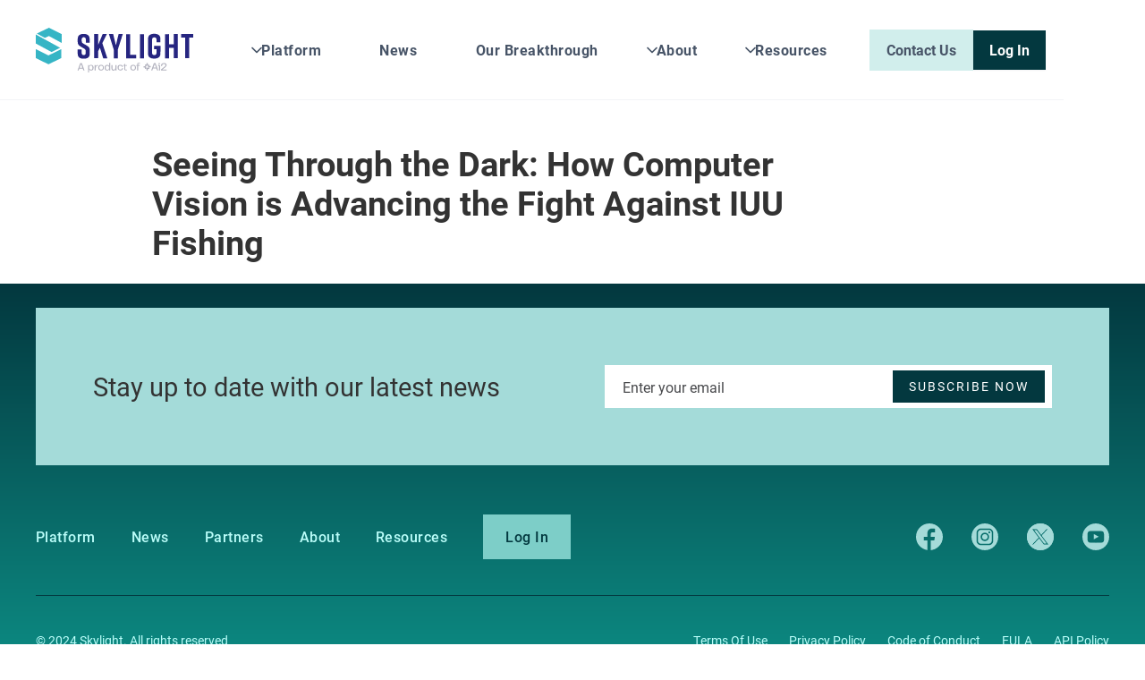

--- FILE ---
content_type: text/html
request_url: https://www.skylight.global/news/seeing-through-the-dark-how-computer-vision-is-advancing-the-fight-against-iuu-fishing
body_size: 4839
content:
<!DOCTYPE html><!-- Last Published: Mon Dec 15 2025 20:21:33 GMT+0000 (Coordinated Universal Time) --><html data-wf-domain="www.skylight.global" data-wf-page="65b80a40d2eda7bd04782f25" data-wf-site="6578e66a0fec981f5a562d4b" lang="en" data-wf-collection="65b80a40d2eda7bd04782ebf" data-wf-item-slug="seeing-through-the-dark-how-computer-vision-is-advancing-the-fight-against-iuu-fishing"><head><meta charset="utf-8"/><title>Seeing Through the Dark: How Computer Vision is Advancing the Fight Against IUU Fishing</title><meta content="" name="description"/><meta content="Seeing Through the Dark: How Computer Vision is Advancing the Fight Against IUU Fishing" property="og:title"/><meta content="" property="og:description"/><meta content="https://cdn.prod.website-files.com/6583454d69c08fe18b05ed06/65b80add6637288fe3990978_6202ea90cf1aefd6f92226d5_screen.png" property="og:image"/><meta content="Seeing Through the Dark: How Computer Vision is Advancing the Fight Against IUU Fishing" property="twitter:title"/><meta content="" property="twitter:description"/><meta content="https://cdn.prod.website-files.com/6583454d69c08fe18b05ed06/65b80add6637288fe3990978_6202ea90cf1aefd6f92226d5_screen.png" property="twitter:image"/><meta property="og:type" content="website"/><meta content="summary_large_image" name="twitter:card"/><meta content="width=device-width, initial-scale=1" name="viewport"/><link href="https://cdn.prod.website-files.com/6578e66a0fec981f5a562d4b/css/skylight-51111d.shared.2b592ef94.css" rel="stylesheet" type="text/css"/><link href="https://fonts.googleapis.com" rel="preconnect"/><link href="https://fonts.gstatic.com" rel="preconnect" crossorigin="anonymous"/><script src="https://ajax.googleapis.com/ajax/libs/webfont/1.6.26/webfont.js" type="text/javascript"></script><script type="text/javascript">WebFont.load({  google: {    families: ["Oswald:200,300,400,500,600,700","Montserrat:100,100italic,200,200italic,300,300italic,400,400italic,500,500italic,600,600italic,700,700italic,800,800italic,900,900italic"]  }});</script><script src="https://use.typekit.net/tjo3gmz.js" type="text/javascript"></script><script type="text/javascript">try{Typekit.load();}catch(e){}</script><script type="text/javascript">!function(o,c){var n=c.documentElement,t=" w-mod-";n.className+=t+"js",("ontouchstart"in o||o.DocumentTouch&&c instanceof DocumentTouch)&&(n.className+=t+"touch")}(window,document);</script><link href="https://cdn.prod.website-files.com/6578e66a0fec981f5a562d4b/661959075bef01c1261dd755_61cc7e869df5472e336723ca_skylight-favicon-32x32.png" rel="shortcut icon" type="image/x-icon"/><link href="https://cdn.prod.website-files.com/6578e66a0fec981f5a562d4b/6619590ef8272c3e4c543b11_61cc7e7d85daca09b6a8a39f_skylight-favicon-256x256.png" rel="apple-touch-icon"/><script async="" src="https://www.googletagmanager.com/gtag/js?id=G-ECWDQ8MZSL"></script><script type="text/javascript">window.dataLayer = window.dataLayer || [];function gtag(){dataLayer.push(arguments);}gtag('set', 'developer_id.dZGVlNj', true);gtag('js', new Date());gtag('config', 'G-ECWDQ8MZSL');</script><style>
  a {
    font-size: unset;
  }
</style>
<script src="https://code.jquery.com/jquery-3.6.0.min.js" integrity="sha256-/xUj+3OJU5yExlq6GSYGSHk7tPXikynS7ogEvDej/m4=" crossorigin="anonymous"></script>

<script>
$("#Email").change(function() {
$(this.form).attr("data-name", this.value);
});
</script></head><body class="body-10"><div data-animation="default" class="navbar05_component w-nav" data-easing2="ease" data-easing="ease" data-collapse="medium" data-w-id="b046b77f-872a-9384-05ae-b9c0471e9bca" role="banner" data-duration="400"><div class="navbar05_container"><a href="/" class="navbar05_logo-link w-nav-brand"><div class="logo_component-3"><div class="logo_logomark-3"></div></div></a><nav role="navigation" class="navbar05_menu w-nav-menu"><div class="navbar05_menu-left"><div data-delay="300" data-hover="true" data-w-id="b046b77f-872a-9384-05ae-b9c0471e9bd1" class="navbar05_menu-dropdown platform w-dropdown"><div class="navbar05_dropdown-toggle w-dropdown-toggle"><div class="dropdown-icon-2 w-embed"><svg width="20" height="20" viewBox="0 0 20 20" fill="none" xmlns="http://www.w3.org/2000/svg">
<path d="M5 7.5L10 12.5L15 7.5" stroke="currentColor" stroke-width="1.67" stroke-linecap="round" stroke-linejoin="round"/>
</svg></div><a href="/platform" class="nav-link">Platform</a></div><nav class="navbar05_dropdown-list w-dropdown-list"><div class="navbar05_container"><div class="navbar05_dropdown-content"><div class="navbar05_dropdown-content-left"><div class="navbar05_dropdown-link-list"><a href="https://skylight.global/platform/#how-it-works" class="navbar05_dropdown-link w-inline-block"><div class="uui-navbar05_item-right"><div class="uui-navbar05_item-heading">How it Works</div><div class="text-size-small-3">Visualizing what’s happening at sea to enhance decisions</div></div></a></div><div class="navbar05_dropdown-link-list"><a href="https://skylight.global/platform/#ai" class="navbar05_dropdown-link w-inline-block"><div class="uui-navbar05_item-right"><div class="uui-navbar05_item-heading">Utilizing AI</div><div class="text-size-small-3">Transforming what you know, when you need to know</div></div></a></div><div class="navbar05_dropdown-link-list"><a href="https://skylight.global/platform/#events" class="navbar05_dropdown-link w-inline-block"><div class="uui-navbar05_item-right"><div class="uui-navbar05_text-wrapper"><div class="uui-navbar05_item-heading margin-bottom-0">Events</div><div class="uui-badge-small-success"></div></div><div class="text-size-small-3">Automating detections to accelerate action</div></div></a></div><div class="navbar05_dropdown-link-list"><div class="navbar05_dropdown-link-list"><a href="https://skylight.global/platform#API" class="navbar05_dropdown-link w-inline-block"><div class="uui-navbar05_item-right"><div class="uui-navbar05_text-wrapper"><div class="uui-navbar05_item-heading margin-bottom-0">API</div><div class="uui-badge-small-success"></div></div><div class="text-size-small-3">Seamless integration to drive impact</div></div></a></div></div></div></div></div></nav></div><div data-delay="300" data-hover="false" data-w-id="88f8ad09-b421-c3ff-9b68-b5cc5cc48d8a" class="navbar05_menu-dropdown w-dropdown"><div class="navbar05_dropdown-toggle w-dropdown-toggle"><a href="/news" class="nav-link">News</a></div><nav class="navbar05_dropdown-list w-dropdown-list"><div class="navbar05_container"><div class="navbar05_dropdown-content"><div class="navbar05_dropdown-content-left"><div class="navbar05_dropdown-link-list"><a href="https://skylight-51111d.webflow.io/product/#how-it-works" class="navbar05_dropdown-link w-inline-block"><div class="uui-navbar05_item-right"><div class="uui-navbar05_item-heading">How it Works</div><div class="text-size-small-3">Surfacing suspicious activities at sea for action</div></div></a></div><div class="navbar05_dropdown-link-list"><a href="https://skylight-51111d.webflow.io/product/#ai" class="navbar05_dropdown-link w-inline-block"><div class="uui-navbar05_item-right"><div class="uui-navbar05_item-heading">Utilizing AI</div><div class="text-size-small-3">Transforming what you know, when you need to know</div></div></a></div><div class="navbar05_dropdown-link-list"><a href="https://skylight-51111d.webflow.io/product/#events" class="navbar05_dropdown-link w-inline-block"><div class="uui-navbar05_item-right"><div class="uui-navbar05_text-wrapper"><div class="uui-navbar05_item-heading margin-bottom-0">Events</div><div class="uui-badge-small-success"></div></div><div class="text-size-small-3">Automating detections to accelerate decision-making</div></div></a></div><div class="navbar05_dropdown-link-list"><a href="/case-studies" class="navbar05_dropdown-link w-inline-block"><div class="uui-navbar05_item-right"><div class="uui-navbar05_item-heading">Case Studies</div><div class="text-size-small-3">See real-world examples of our impact in addressing illegal fishing</div></div></a></div></div></div></div></nav></div><div data-delay="300" data-hover="true" data-w-id="b046b77f-872a-9384-05ae-b9c0471e9bfa" class="navbar05_menu-dropdown w-dropdown"><div class="navbar05_dropdown-toggle w-dropdown-toggle"><a href="/case-studies" class="nav-link">Our Breakthrough</a></div><nav class="navbar05_dropdown-list w-dropdown-list"><div class="navbar05_container"></div></nav></div><div data-delay="300" data-hover="true" data-w-id="b046b77f-872a-9384-05ae-b9c0471e9c1a" class="navbar05_menu-dropdown w-dropdown"><div class="navbar05_dropdown-toggle w-dropdown-toggle"><div class="dropdown-icon-2 w-embed"><svg width="20" height="20" viewBox="0 0 20 20" fill="none" xmlns="http://www.w3.org/2000/svg">
<path d="M5 7.5L10 12.5L15 7.5" stroke="currentColor" stroke-width="1.67" stroke-linecap="round" stroke-linejoin="round"/>
</svg></div><a href="/about" class="nav-link">About</a></div><nav class="navbar05_dropdown-list w-dropdown-list"><div class="navbar05_container"><div class="navbar05_dropdown-content"><div class="navbar05_dropdown-content-left"><div class="navbar05_dropdown-link-list"><a href="https://skylight.global/about/#story" class="navbar05_dropdown-link w-inline-block"><div class="uui-navbar05_item-right"><div class="uui-navbar05_item-heading">Our Story</div><div class="text-size-small-3">Fulfilling the vision of our founder, Paul G. Allen</div></div></a></div><div class="navbar05_dropdown-link-list"><a href="https://skylight.global/about/#mission" class="navbar05_dropdown-link w-inline-block"><div class="uui-navbar05_item-right"><div class="uui-navbar05_item-heading">Our Mission</div><div class="text-size-small-3">Tackling illegal fishing with premier data and AI-driven analytics</div></div></a></div><div class="navbar05_dropdown-link-list"><a href="https://skylight.global/about/#team" class="navbar05_dropdown-link w-inline-block"><div class="uui-navbar05_item-right"><div class="uui-navbar05_text-wrapper"><div class="uui-navbar05_item-heading margin-bottom-0">Our Team</div><div class="uui-badge-small-success"></div></div><div class="text-size-small-3">Meet our passionate engineers, AI researchers, and product managers</div></div></a></div><div class="navbar05_dropdown-link-list our-partners"><a href="/partners" class="navbar05_dropdown-link w-inline-block"><div class="uui-navbar05_item-right"><div class="uui-navbar05_item-heading">Our Partners</div><div class="text-size-small-3">Working side by side to protect the ocean</div></div></a></div><div class="navbar05_dropdown-link-list"><a href="https://skylight.global/about/#connections" class="navbar05_dropdown-link w-inline-block"><div class="uui-navbar05_item-right"><div class="uui-navbar05_item-heading">Our Connections</div><div class="text-size-small-3">Skylight is just one part of the larger AI2 family</div></div></a></div></div></div></div></nav></div><div data-delay="300" data-hover="true" data-w-id="b046b77f-872a-9384-05ae-b9c0471e9c41" class="navbar05_menu-dropdown resources w-dropdown"><div class="navbar05_dropdown-toggle w-dropdown-toggle"><a href="https://support.skylight.global/en_US/ai-for-maritime-surveillance" target="_blank" class="nav-link">Resources</a></div><nav class="navbar05_dropdown-list w-dropdown-list"><div class="navbar05_container"></div><div class="navbar05_container"><div class="navbar05_dropdown-content"><div class="navbar05_dropdown-content-left"><div class="navbar05_dropdown-link-list skyilght-resource-center"><a href="https://support.skylight.global/" target="_blank" class="navbar05_dropdown-link w-inline-block"><div class="uui-navbar05_item-right"><div class="uui-navbar05_item-heading">Skylight Resource Center</div><div class="text-size-small-3">Your go-to resource for everything Skylight <br/></div></div></a></div><div id="w-node-b046b77f-872a-9384-05ae-b9c0471e9c61-471e9bca" class="navbar05_dropdown-link-list"><a href="https://www.skylight.global/resources?tab=Training" class="navbar05_dropdown-link w-inline-block"><div class="uui-navbar05_item-right"><div class="uui-navbar05_item-heading">Virtual Training</div><div class="text-size-small-3">An overview of Skylight&#x27;s functionality.<br/></div></div></a></div><div class="navbar05_dropdown-link-list"><a href="https://www.skylight.global/resources?tab=Videos" class="navbar05_dropdown-link w-inline-block"><div class="uui-navbar05_item-right"><div class="uui-navbar05_text-wrapper"><div class="uui-navbar05_item-heading margin-bottom-0">Videos</div><div class="uui-badge-small-success"></div></div><div class="text-size-small-3">Educational guides with step-by-step instructions.<br/></div></div></a></div><div class="navbar05_dropdown-link-list release-notes"><a href="https://www.skylight.global/resources?tab=Releases" class="navbar05_dropdown-link w-inline-block"><div class="uui-navbar05_item-right"><div class="uui-navbar05_item-heading">Release Notes</div><div class="text-size-small-3">Updates and announcements that are released monthly.<br/></div></div></a></div><div class="navbar05_dropdown-link-list faqs"><a href="https://www.skylight.global/resources?tab=FAQS" class="navbar05_dropdown-link w-inline-block"><div class="uui-navbar05_item-right"><div class="uui-navbar05_item-heading">FAQs</div><div class="text-size-small-3">Everything you want to know about Skylight.<br/></div></div></a></div></div></div></div></nav></div><div data-delay="300" data-hover="true" data-w-id="6c83479f-e0b9-d76c-34d0-4fb01e771dd3" class="navbar05_menu-dropdown new-resources w-dropdown"><div class="navbar05_dropdown-toggle w-dropdown-toggle"><div class="dropdown-icon-2 w-embed"><svg width="20" height="20" viewBox="0 0 20 20" fill="none" xmlns="http://www.w3.org/2000/svg">
<path d="M5 7.5L10 12.5L15 7.5" stroke="currentColor" stroke-width="1.67" stroke-linecap="round" stroke-linejoin="round"/>
</svg></div><a href="#" class="nav-link">Resources</a></div><nav class="navbar05_dropdown-list w-dropdown-list"><div class="navbar05_container"><div class="navbar05_dropdown-content"><div class="navbar05_dropdown-content-left"><div class="navbar05_dropdown-link-list"><a href="https://support.skylight.global/en_US/ai-for-maritime-surveillance" class="navbar05_dropdown-link w-inline-block"><div class="uui-navbar05_item-right"><div class="uui-navbar05_item-heading">Help Center</div><div class="text-size-small-3">Your hub for learning Skylight and maritime AI</div></div></a></div><div class="navbar05_dropdown-link-list"><a href="https://skylight.global/certification" class="navbar05_dropdown-link w-inline-block"><div class="uui-navbar05_item-right"><div class="uui-navbar05_item-heading">Start Your Certification</div><div class="text-size-small-3">Advance your skills with Skylight’s Certification Program</div></div></a></div><div class="navbar05_dropdown-link-list"><a href="https://luma.com/SkylightMarine?k=c" target="_blank" class="navbar05_dropdown-link w-inline-block"><div class="uui-navbar05_item-right"><div class="uui-navbar05_item-heading">Virtual Training</div><div class="text-size-small-3">Regular online training sessions to strengthen your skills</div></div></a></div></div></div></div></nav></div></div><div class="navbar05_menu-right"><div class="navbar05_button-wrapper"><a href="/contact-us" class="button-secondary-gray-3 show-tablet w-inline-block"><div>Contact Us</div></a><a href="/contact-us" class="button-tertiary-gray-2 hide-tablet w-inline-block"><div class="text-block-57">Contact Us</div></a><a href="https://app.skylight.earth/" class="sign-up-button w-inline-block"><div class="text-block-58">Log In</div></a></div></div></nav><div class="navbar05_menu-button w-nav-button"><div class="menu-icon_component-2"><div class="menu-icon_line-top-2"></div><div class="menu-icon_line-middle-2"><div class="menu-icon_line-middle-inner-2"></div></div><div class="menu-icon_line-bottom-2"></div></div></div></div></div><section><div class="w-layout-blockcontainer container-91 w-container"><h1 class="news-headline">Seeing Through the Dark: How Computer Vision is Advancing the Fight Against IUU Fishing</h1><p class="h5 w-dyn-bind-empty"></p><figure class="rich-text-block-4 w-dyn-bind-empty w-richtext"></figure></div></section><section class="footer-subscribe"><div class="container-64"><div class="footer-form-two w-form"><form id="wf-form-Footer-Form-Two" name="wf-form-Footer-Form-Two" data-name="Footer Form Two" method="get" class="footer-form-container-two" data-wf-page-id="65b80a40d2eda7bd04782f25" data-wf-element-id="8a4bbe94-7aff-9d49-15f3-7b6936dcd03b"><div class="footer-form-title">Stay up to date with our latest news</div><div class="footer-form-block-two"><input class="footer-form-input w-input" maxlength="256" name="Latest-News-Subscribe" data-name="Latest News Subscribe" aria-label="Enter your email" placeholder="Enter your email" type="email" id="Latest-News-Subscribe" required=""/><input type="submit" data-wait="Please wait..." class="button-primary-3 footer-form-button w-button" value="Subscribe Now"/></div></form><div class="w-form-done"><div>Thank you! Your submission has been received!</div></div><div class="w-form-fail"><div>Oops! Something went wrong while submitting the form.</div></div></div><div class="footer-wrapper-three"><div id="w-node-_8a4bbe94-7aff-9d49-15f3-7b6936dcd048-36dcd038" class="footer-block-three"><a href="/platform" class="footer-link-three">Platform</a><a href="/news" class="footer-link-three">News</a><a href="/partners" class="footer-link-three">Partners</a><a href="/about" class="footer-link-three">About</a><a href="https://support.skylight.global/en_US/ai-for-maritime-surveillance" target="_blank" class="footer-link-three">Resources</a><a href="https://sc-production.skylight.earth/" class="footer-link-three login">Log In</a></div><div id="w-node-_8a4bbe94-7aff-9d49-15f3-7b6936dcd053-36dcd038" class="footer-social-block-three"><a href="https://www.facebook.com/SkylightMarine/" target="_blank" class="footer-social-link-three w-inline-block"><img src="https://cdn.prod.website-files.com/6578e66a0fec981f5a562d4b/6604a6e430b054f52270529a_facebook.svg" loading="lazy" width="30" alt=""/></a><a href="https://www.instagram.com/skylightmarine/" target="_blank" class="footer-social-link-three w-inline-block"><img src="https://cdn.prod.website-files.com/6578e66a0fec981f5a562d4b/6604a706abed689f8499294c_Insta.svg" loading="lazy" width="30" alt=""/></a><a href="https://twitter.com/skylightmarine" target="_blank" class="footer-social-link-three w-inline-block"><img src="https://cdn.prod.website-files.com/6578e66a0fec981f5a562d4b/6604a7acb6eba9dc86ac6d83_X%20icon.svg" loading="lazy" width="30" alt=""/></a><a href="https://www.youtube.com/@skylightmarine" target="_blank" class="footer-social-link-three w-inline-block"><img src="https://cdn.prod.website-files.com/6578e66a0fec981f5a562d4b/6604a717c14ee6f135ecfd8d_youtube.svg" loading="lazy" width="30" alt=""/></a></div></div><div class="footer-divider-two"></div><div class="footer-bottom"><div class="footer-copyright">© 2024 Skylight. All rights reserved</div><div class="footer-legal-block"><a href="https://allenai.org/terms" target="_blank" class="footer-legal-link">Terms Of Use</a><a href="/privacy-policy" class="footer-legal-link">Privacy Policy</a><a href="https://allenai.org/business-code-of-conduct" target="_blank" class="footer-legal-link">Code of Conduct</a><a href="/eula" class="footer-legal-link">EULA</a><a href="/api-policy" class="footer-legal-link">API Policy</a></div></div></div></section><script src="https://d3e54v103j8qbb.cloudfront.net/js/jquery-3.5.1.min.dc5e7f18c8.js?site=6578e66a0fec981f5a562d4b" type="text/javascript" integrity="sha256-9/aliU8dGd2tb6OSsuzixeV4y/faTqgFtohetphbbj0=" crossorigin="anonymous"></script><script src="https://cdn.prod.website-files.com/6578e66a0fec981f5a562d4b/js/skylight-51111d.schunk.36b8fb49256177c8.js" type="text/javascript"></script><script src="https://cdn.prod.website-files.com/6578e66a0fec981f5a562d4b/js/skylight-51111d.schunk.47ff693b2f3dba5d.js" type="text/javascript"></script><script src="https://cdn.prod.website-files.com/6578e66a0fec981f5a562d4b/js/skylight-51111d.27a529ec.832a6d7bfbf1f197.js" type="text/javascript"></script></body></html>

--- FILE ---
content_type: text/css
request_url: https://cdn.prod.website-files.com/6578e66a0fec981f5a562d4b/css/skylight-51111d.shared.2b592ef94.css
body_size: 48377
content:
html {
  -webkit-text-size-adjust: 100%;
  -ms-text-size-adjust: 100%;
  font-family: sans-serif;
}

body {
  margin: 0;
}

article, aside, details, figcaption, figure, footer, header, hgroup, main, menu, nav, section, summary {
  display: block;
}

audio, canvas, progress, video {
  vertical-align: baseline;
  display: inline-block;
}

audio:not([controls]) {
  height: 0;
  display: none;
}

[hidden], template {
  display: none;
}

a {
  background-color: #0000;
}

a:active, a:hover {
  outline: 0;
}

abbr[title] {
  border-bottom: 1px dotted;
}

b, strong {
  font-weight: bold;
}

dfn {
  font-style: italic;
}

h1 {
  margin: .67em 0;
  font-size: 2em;
}

mark {
  color: #000;
  background: #ff0;
}

small {
  font-size: 80%;
}

sub, sup {
  vertical-align: baseline;
  font-size: 75%;
  line-height: 0;
  position: relative;
}

sup {
  top: -.5em;
}

sub {
  bottom: -.25em;
}

img {
  border: 0;
}

svg:not(:root) {
  overflow: hidden;
}

hr {
  box-sizing: content-box;
  height: 0;
}

pre {
  overflow: auto;
}

code, kbd, pre, samp {
  font-family: monospace;
  font-size: 1em;
}

button, input, optgroup, select, textarea {
  color: inherit;
  font: inherit;
  margin: 0;
}

button {
  overflow: visible;
}

button, select {
  text-transform: none;
}

button, html input[type="button"], input[type="reset"] {
  -webkit-appearance: button;
  cursor: pointer;
}

button[disabled], html input[disabled] {
  cursor: default;
}

button::-moz-focus-inner, input::-moz-focus-inner {
  border: 0;
  padding: 0;
}

input {
  line-height: normal;
}

input[type="checkbox"], input[type="radio"] {
  box-sizing: border-box;
  padding: 0;
}

input[type="number"]::-webkit-inner-spin-button, input[type="number"]::-webkit-outer-spin-button {
  height: auto;
}

input[type="search"] {
  -webkit-appearance: none;
}

input[type="search"]::-webkit-search-cancel-button, input[type="search"]::-webkit-search-decoration {
  -webkit-appearance: none;
}

legend {
  border: 0;
  padding: 0;
}

textarea {
  overflow: auto;
}

optgroup {
  font-weight: bold;
}

table {
  border-collapse: collapse;
  border-spacing: 0;
}

td, th {
  padding: 0;
}

@font-face {
  font-family: webflow-icons;
  src: url("[data-uri]") format("truetype");
  font-weight: normal;
  font-style: normal;
}

[class^="w-icon-"], [class*=" w-icon-"] {
  speak: none;
  font-variant: normal;
  text-transform: none;
  -webkit-font-smoothing: antialiased;
  -moz-osx-font-smoothing: grayscale;
  font-style: normal;
  font-weight: normal;
  line-height: 1;
  font-family: webflow-icons !important;
}

.w-icon-slider-right:before {
  content: "";
}

.w-icon-slider-left:before {
  content: "";
}

.w-icon-nav-menu:before {
  content: "";
}

.w-icon-arrow-down:before, .w-icon-dropdown-toggle:before {
  content: "";
}

.w-icon-file-upload-remove:before {
  content: "";
}

.w-icon-file-upload-icon:before {
  content: "";
}

* {
  box-sizing: border-box;
}

html {
  height: 100%;
}

body {
  color: #333;
  background-color: #fff;
  min-height: 100%;
  margin: 0;
  font-family: Arial, sans-serif;
  font-size: 14px;
  line-height: 20px;
}

img {
  vertical-align: middle;
  max-width: 100%;
  display: inline-block;
}

html.w-mod-touch * {
  background-attachment: scroll !important;
}

.w-block {
  display: block;
}

.w-inline-block {
  max-width: 100%;
  display: inline-block;
}

.w-clearfix:before, .w-clearfix:after {
  content: " ";
  grid-area: 1 / 1 / 2 / 2;
  display: table;
}

.w-clearfix:after {
  clear: both;
}

.w-hidden {
  display: none;
}

.w-button {
  color: #fff;
  line-height: inherit;
  cursor: pointer;
  background-color: #3898ec;
  border: 0;
  border-radius: 0;
  padding: 9px 15px;
  text-decoration: none;
  display: inline-block;
}

input.w-button {
  -webkit-appearance: button;
}

html[data-w-dynpage] [data-w-cloak] {
  color: #0000 !important;
}

.w-code-block {
  margin: unset;
}

pre.w-code-block code {
  all: inherit;
}

.w-optimization {
  display: contents;
}

.w-webflow-badge, .w-webflow-badge > img {
  box-sizing: unset;
  width: unset;
  height: unset;
  max-height: unset;
  max-width: unset;
  min-height: unset;
  min-width: unset;
  margin: unset;
  padding: unset;
  float: unset;
  clear: unset;
  border: unset;
  border-radius: unset;
  background: unset;
  background-image: unset;
  background-position: unset;
  background-size: unset;
  background-repeat: unset;
  background-origin: unset;
  background-clip: unset;
  background-attachment: unset;
  background-color: unset;
  box-shadow: unset;
  transform: unset;
  direction: unset;
  font-family: unset;
  font-weight: unset;
  color: unset;
  font-size: unset;
  line-height: unset;
  font-style: unset;
  font-variant: unset;
  text-align: unset;
  letter-spacing: unset;
  -webkit-text-decoration: unset;
  text-decoration: unset;
  text-indent: unset;
  text-transform: unset;
  list-style-type: unset;
  text-shadow: unset;
  vertical-align: unset;
  cursor: unset;
  white-space: unset;
  word-break: unset;
  word-spacing: unset;
  word-wrap: unset;
  transition: unset;
}

.w-webflow-badge {
  white-space: nowrap;
  cursor: pointer;
  box-shadow: 0 0 0 1px #0000001a, 0 1px 3px #0000001a;
  visibility: visible !important;
  opacity: 1 !important;
  z-index: 2147483647 !important;
  color: #aaadb0 !important;
  overflow: unset !important;
  background-color: #fff !important;
  border-radius: 3px !important;
  width: auto !important;
  height: auto !important;
  margin: 0 !important;
  padding: 6px !important;
  font-size: 12px !important;
  line-height: 14px !important;
  text-decoration: none !important;
  display: inline-block !important;
  position: fixed !important;
  inset: auto 12px 12px auto !important;
  transform: none !important;
}

.w-webflow-badge > img {
  position: unset;
  visibility: unset !important;
  opacity: 1 !important;
  vertical-align: middle !important;
  display: inline-block !important;
}

h1, h2, h3, h4, h5, h6 {
  margin-bottom: 10px;
  font-weight: bold;
}

h1 {
  margin-top: 20px;
  font-size: 38px;
  line-height: 44px;
}

h2 {
  margin-top: 20px;
  font-size: 32px;
  line-height: 36px;
}

h3 {
  margin-top: 20px;
  font-size: 24px;
  line-height: 30px;
}

h4 {
  margin-top: 10px;
  font-size: 18px;
  line-height: 24px;
}

h5 {
  margin-top: 10px;
  font-size: 14px;
  line-height: 20px;
}

h6 {
  margin-top: 10px;
  font-size: 12px;
  line-height: 18px;
}

p {
  margin-top: 0;
  margin-bottom: 10px;
}

blockquote {
  border-left: 5px solid #e2e2e2;
  margin: 0 0 10px;
  padding: 10px 20px;
  font-size: 18px;
  line-height: 22px;
}

figure {
  margin: 0 0 10px;
}

figcaption {
  text-align: center;
  margin-top: 5px;
}

ul, ol {
  margin-top: 0;
  margin-bottom: 10px;
  padding-left: 40px;
}

.w-list-unstyled {
  padding-left: 0;
  list-style: none;
}

.w-embed:before, .w-embed:after {
  content: " ";
  grid-area: 1 / 1 / 2 / 2;
  display: table;
}

.w-embed:after {
  clear: both;
}

.w-video {
  width: 100%;
  padding: 0;
  position: relative;
}

.w-video iframe, .w-video object, .w-video embed {
  border: none;
  width: 100%;
  height: 100%;
  position: absolute;
  top: 0;
  left: 0;
}

fieldset {
  border: 0;
  margin: 0;
  padding: 0;
}

button, [type="button"], [type="reset"] {
  cursor: pointer;
  -webkit-appearance: button;
  border: 0;
}

.w-form {
  margin: 0 0 15px;
}

.w-form-done {
  text-align: center;
  background-color: #ddd;
  padding: 20px;
  display: none;
}

.w-form-fail {
  background-color: #ffdede;
  margin-top: 10px;
  padding: 10px;
  display: none;
}

label {
  margin-bottom: 5px;
  font-weight: bold;
  display: block;
}

.w-input, .w-select {
  color: #333;
  vertical-align: middle;
  background-color: #fff;
  border: 1px solid #ccc;
  width: 100%;
  height: 38px;
  margin-bottom: 10px;
  padding: 8px 12px;
  font-size: 14px;
  line-height: 1.42857;
  display: block;
}

.w-input::placeholder, .w-select::placeholder {
  color: #999;
}

.w-input:focus, .w-select:focus {
  border-color: #3898ec;
  outline: 0;
}

.w-input[disabled], .w-select[disabled], .w-input[readonly], .w-select[readonly], fieldset[disabled] .w-input, fieldset[disabled] .w-select {
  cursor: not-allowed;
}

.w-input[disabled]:not(.w-input-disabled), .w-select[disabled]:not(.w-input-disabled), .w-input[readonly], .w-select[readonly], fieldset[disabled]:not(.w-input-disabled) .w-input, fieldset[disabled]:not(.w-input-disabled) .w-select {
  background-color: #eee;
}

textarea.w-input, textarea.w-select {
  height: auto;
}

.w-select {
  background-color: #f3f3f3;
}

.w-select[multiple] {
  height: auto;
}

.w-form-label {
  cursor: pointer;
  margin-bottom: 0;
  font-weight: normal;
  display: inline-block;
}

.w-radio {
  margin-bottom: 5px;
  padding-left: 20px;
  display: block;
}

.w-radio:before, .w-radio:after {
  content: " ";
  grid-area: 1 / 1 / 2 / 2;
  display: table;
}

.w-radio:after {
  clear: both;
}

.w-radio-input {
  float: left;
  margin: 3px 0 0 -20px;
  line-height: normal;
}

.w-file-upload {
  margin-bottom: 10px;
  display: block;
}

.w-file-upload-input {
  opacity: 0;
  z-index: -100;
  width: .1px;
  height: .1px;
  position: absolute;
  overflow: hidden;
}

.w-file-upload-default, .w-file-upload-uploading, .w-file-upload-success {
  color: #333;
  display: inline-block;
}

.w-file-upload-error {
  margin-top: 10px;
  display: block;
}

.w-file-upload-default.w-hidden, .w-file-upload-uploading.w-hidden, .w-file-upload-error.w-hidden, .w-file-upload-success.w-hidden {
  display: none;
}

.w-file-upload-uploading-btn {
  cursor: pointer;
  background-color: #fafafa;
  border: 1px solid #ccc;
  margin: 0;
  padding: 8px 12px;
  font-size: 14px;
  font-weight: normal;
  display: flex;
}

.w-file-upload-file {
  background-color: #fafafa;
  border: 1px solid #ccc;
  flex-grow: 1;
  justify-content: space-between;
  margin: 0;
  padding: 8px 9px 8px 11px;
  display: flex;
}

.w-file-upload-file-name {
  font-size: 14px;
  font-weight: normal;
  display: block;
}

.w-file-remove-link {
  cursor: pointer;
  width: auto;
  height: auto;
  margin-top: 3px;
  margin-left: 10px;
  padding: 3px;
  display: block;
}

.w-icon-file-upload-remove {
  margin: auto;
  font-size: 10px;
}

.w-file-upload-error-msg {
  color: #ea384c;
  padding: 2px 0;
  display: inline-block;
}

.w-file-upload-info {
  padding: 0 12px;
  line-height: 38px;
  display: inline-block;
}

.w-file-upload-label {
  cursor: pointer;
  background-color: #fafafa;
  border: 1px solid #ccc;
  margin: 0;
  padding: 8px 12px;
  font-size: 14px;
  font-weight: normal;
  display: inline-block;
}

.w-icon-file-upload-icon, .w-icon-file-upload-uploading {
  width: 20px;
  margin-right: 8px;
  display: inline-block;
}

.w-icon-file-upload-uploading {
  height: 20px;
}

.w-container {
  max-width: 940px;
  margin-left: auto;
  margin-right: auto;
}

.w-container:before, .w-container:after {
  content: " ";
  grid-area: 1 / 1 / 2 / 2;
  display: table;
}

.w-container:after {
  clear: both;
}

.w-container .w-row {
  margin-left: -10px;
  margin-right: -10px;
}

.w-row:before, .w-row:after {
  content: " ";
  grid-area: 1 / 1 / 2 / 2;
  display: table;
}

.w-row:after {
  clear: both;
}

.w-row .w-row {
  margin-left: 0;
  margin-right: 0;
}

.w-col {
  float: left;
  width: 100%;
  min-height: 1px;
  padding-left: 10px;
  padding-right: 10px;
  position: relative;
}

.w-col .w-col {
  padding-left: 0;
  padding-right: 0;
}

.w-col-1 {
  width: 8.33333%;
}

.w-col-2 {
  width: 16.6667%;
}

.w-col-3 {
  width: 25%;
}

.w-col-4 {
  width: 33.3333%;
}

.w-col-5 {
  width: 41.6667%;
}

.w-col-6 {
  width: 50%;
}

.w-col-7 {
  width: 58.3333%;
}

.w-col-8 {
  width: 66.6667%;
}

.w-col-9 {
  width: 75%;
}

.w-col-10 {
  width: 83.3333%;
}

.w-col-11 {
  width: 91.6667%;
}

.w-col-12 {
  width: 100%;
}

.w-hidden-main {
  display: none !important;
}

@media screen and (max-width: 991px) {
  .w-container {
    max-width: 728px;
  }

  .w-hidden-main {
    display: inherit !important;
  }

  .w-hidden-medium {
    display: none !important;
  }

  .w-col-medium-1 {
    width: 8.33333%;
  }

  .w-col-medium-2 {
    width: 16.6667%;
  }

  .w-col-medium-3 {
    width: 25%;
  }

  .w-col-medium-4 {
    width: 33.3333%;
  }

  .w-col-medium-5 {
    width: 41.6667%;
  }

  .w-col-medium-6 {
    width: 50%;
  }

  .w-col-medium-7 {
    width: 58.3333%;
  }

  .w-col-medium-8 {
    width: 66.6667%;
  }

  .w-col-medium-9 {
    width: 75%;
  }

  .w-col-medium-10 {
    width: 83.3333%;
  }

  .w-col-medium-11 {
    width: 91.6667%;
  }

  .w-col-medium-12 {
    width: 100%;
  }

  .w-col-stack {
    width: 100%;
    left: auto;
    right: auto;
  }
}

@media screen and (max-width: 767px) {
  .w-hidden-main, .w-hidden-medium {
    display: inherit !important;
  }

  .w-hidden-small {
    display: none !important;
  }

  .w-row, .w-container .w-row {
    margin-left: 0;
    margin-right: 0;
  }

  .w-col {
    width: 100%;
    left: auto;
    right: auto;
  }

  .w-col-small-1 {
    width: 8.33333%;
  }

  .w-col-small-2 {
    width: 16.6667%;
  }

  .w-col-small-3 {
    width: 25%;
  }

  .w-col-small-4 {
    width: 33.3333%;
  }

  .w-col-small-5 {
    width: 41.6667%;
  }

  .w-col-small-6 {
    width: 50%;
  }

  .w-col-small-7 {
    width: 58.3333%;
  }

  .w-col-small-8 {
    width: 66.6667%;
  }

  .w-col-small-9 {
    width: 75%;
  }

  .w-col-small-10 {
    width: 83.3333%;
  }

  .w-col-small-11 {
    width: 91.6667%;
  }

  .w-col-small-12 {
    width: 100%;
  }
}

@media screen and (max-width: 479px) {
  .w-container {
    max-width: none;
  }

  .w-hidden-main, .w-hidden-medium, .w-hidden-small {
    display: inherit !important;
  }

  .w-hidden-tiny {
    display: none !important;
  }

  .w-col {
    width: 100%;
  }

  .w-col-tiny-1 {
    width: 8.33333%;
  }

  .w-col-tiny-2 {
    width: 16.6667%;
  }

  .w-col-tiny-3 {
    width: 25%;
  }

  .w-col-tiny-4 {
    width: 33.3333%;
  }

  .w-col-tiny-5 {
    width: 41.6667%;
  }

  .w-col-tiny-6 {
    width: 50%;
  }

  .w-col-tiny-7 {
    width: 58.3333%;
  }

  .w-col-tiny-8 {
    width: 66.6667%;
  }

  .w-col-tiny-9 {
    width: 75%;
  }

  .w-col-tiny-10 {
    width: 83.3333%;
  }

  .w-col-tiny-11 {
    width: 91.6667%;
  }

  .w-col-tiny-12 {
    width: 100%;
  }
}

.w-widget {
  position: relative;
}

.w-widget-map {
  width: 100%;
  height: 400px;
}

.w-widget-map label {
  width: auto;
  display: inline;
}

.w-widget-map img {
  max-width: inherit;
}

.w-widget-map .gm-style-iw {
  text-align: center;
}

.w-widget-map .gm-style-iw > button {
  display: none !important;
}

.w-widget-twitter {
  overflow: hidden;
}

.w-widget-twitter-count-shim {
  vertical-align: top;
  text-align: center;
  background: #fff;
  border: 1px solid #758696;
  border-radius: 3px;
  width: 28px;
  height: 20px;
  display: inline-block;
  position: relative;
}

.w-widget-twitter-count-shim * {
  pointer-events: none;
  -webkit-user-select: none;
  user-select: none;
}

.w-widget-twitter-count-shim .w-widget-twitter-count-inner {
  text-align: center;
  color: #999;
  font-family: serif;
  font-size: 15px;
  line-height: 12px;
  position: relative;
}

.w-widget-twitter-count-shim .w-widget-twitter-count-clear {
  display: block;
  position: relative;
}

.w-widget-twitter-count-shim.w--large {
  width: 36px;
  height: 28px;
}

.w-widget-twitter-count-shim.w--large .w-widget-twitter-count-inner {
  font-size: 18px;
  line-height: 18px;
}

.w-widget-twitter-count-shim:not(.w--vertical) {
  margin-left: 5px;
  margin-right: 8px;
}

.w-widget-twitter-count-shim:not(.w--vertical).w--large {
  margin-left: 6px;
}

.w-widget-twitter-count-shim:not(.w--vertical):before, .w-widget-twitter-count-shim:not(.w--vertical):after {
  content: " ";
  pointer-events: none;
  border: solid #0000;
  width: 0;
  height: 0;
  position: absolute;
  top: 50%;
  left: 0;
}

.w-widget-twitter-count-shim:not(.w--vertical):before {
  border-width: 4px;
  border-color: #75869600 #5d6c7b #75869600 #75869600;
  margin-top: -4px;
  margin-left: -9px;
}

.w-widget-twitter-count-shim:not(.w--vertical).w--large:before {
  border-width: 5px;
  margin-top: -5px;
  margin-left: -10px;
}

.w-widget-twitter-count-shim:not(.w--vertical):after {
  border-width: 4px;
  border-color: #fff0 #fff #fff0 #fff0;
  margin-top: -4px;
  margin-left: -8px;
}

.w-widget-twitter-count-shim:not(.w--vertical).w--large:after {
  border-width: 5px;
  margin-top: -5px;
  margin-left: -9px;
}

.w-widget-twitter-count-shim.w--vertical {
  width: 61px;
  height: 33px;
  margin-bottom: 8px;
}

.w-widget-twitter-count-shim.w--vertical:before, .w-widget-twitter-count-shim.w--vertical:after {
  content: " ";
  pointer-events: none;
  border: solid #0000;
  width: 0;
  height: 0;
  position: absolute;
  top: 100%;
  left: 50%;
}

.w-widget-twitter-count-shim.w--vertical:before {
  border-width: 5px;
  border-color: #5d6c7b #75869600 #75869600;
  margin-left: -5px;
}

.w-widget-twitter-count-shim.w--vertical:after {
  border-width: 4px;
  border-color: #fff #fff0 #fff0;
  margin-left: -4px;
}

.w-widget-twitter-count-shim.w--vertical .w-widget-twitter-count-inner {
  font-size: 18px;
  line-height: 22px;
}

.w-widget-twitter-count-shim.w--vertical.w--large {
  width: 76px;
}

.w-background-video {
  color: #fff;
  height: 500px;
  position: relative;
  overflow: hidden;
}

.w-background-video > video {
  object-fit: cover;
  z-index: -100;
  background-position: 50%;
  background-size: cover;
  width: 100%;
  height: 100%;
  margin: auto;
  position: absolute;
  inset: -100%;
}

.w-background-video > video::-webkit-media-controls-start-playback-button {
  -webkit-appearance: none;
  display: none !important;
}

.w-background-video--control {
  background-color: #0000;
  padding: 0;
  position: absolute;
  bottom: 1em;
  right: 1em;
}

.w-background-video--control > [hidden] {
  display: none !important;
}

.w-slider {
  text-align: center;
  clear: both;
  -webkit-tap-highlight-color: #0000;
  tap-highlight-color: #0000;
  background: #ddd;
  height: 300px;
  position: relative;
}

.w-slider-mask {
  z-index: 1;
  white-space: nowrap;
  height: 100%;
  display: block;
  position: relative;
  left: 0;
  right: 0;
  overflow: hidden;
}

.w-slide {
  vertical-align: top;
  white-space: normal;
  text-align: left;
  width: 100%;
  height: 100%;
  display: inline-block;
  position: relative;
}

.w-slider-nav {
  z-index: 2;
  text-align: center;
  -webkit-tap-highlight-color: #0000;
  tap-highlight-color: #0000;
  height: 40px;
  margin: auto;
  padding-top: 10px;
  position: absolute;
  inset: auto 0 0;
}

.w-slider-nav.w-round > div {
  border-radius: 100%;
}

.w-slider-nav.w-num > div {
  font-size: inherit;
  line-height: inherit;
  width: auto;
  height: auto;
  padding: .2em .5em;
}

.w-slider-nav.w-shadow > div {
  box-shadow: 0 0 3px #3336;
}

.w-slider-nav-invert {
  color: #fff;
}

.w-slider-nav-invert > div {
  background-color: #2226;
}

.w-slider-nav-invert > div.w-active {
  background-color: #222;
}

.w-slider-dot {
  cursor: pointer;
  background-color: #fff6;
  width: 1em;
  height: 1em;
  margin: 0 3px .5em;
  transition: background-color .1s, color .1s;
  display: inline-block;
  position: relative;
}

.w-slider-dot.w-active {
  background-color: #fff;
}

.w-slider-dot:focus {
  outline: none;
  box-shadow: 0 0 0 2px #fff;
}

.w-slider-dot:focus.w-active {
  box-shadow: none;
}

.w-slider-arrow-left, .w-slider-arrow-right {
  cursor: pointer;
  color: #fff;
  -webkit-tap-highlight-color: #0000;
  tap-highlight-color: #0000;
  -webkit-user-select: none;
  user-select: none;
  width: 80px;
  margin: auto;
  font-size: 40px;
  position: absolute;
  inset: 0;
  overflow: hidden;
}

.w-slider-arrow-left [class^="w-icon-"], .w-slider-arrow-right [class^="w-icon-"], .w-slider-arrow-left [class*=" w-icon-"], .w-slider-arrow-right [class*=" w-icon-"] {
  position: absolute;
}

.w-slider-arrow-left:focus, .w-slider-arrow-right:focus {
  outline: 0;
}

.w-slider-arrow-left {
  z-index: 3;
  right: auto;
}

.w-slider-arrow-right {
  z-index: 4;
  left: auto;
}

.w-icon-slider-left, .w-icon-slider-right {
  width: 1em;
  height: 1em;
  margin: auto;
  inset: 0;
}

.w-slider-aria-label {
  clip: rect(0 0 0 0);
  border: 0;
  width: 1px;
  height: 1px;
  margin: -1px;
  padding: 0;
  position: absolute;
  overflow: hidden;
}

.w-slider-force-show {
  display: block !important;
}

.w-dropdown {
  text-align: left;
  z-index: 900;
  margin-left: auto;
  margin-right: auto;
  display: inline-block;
  position: relative;
}

.w-dropdown-btn, .w-dropdown-toggle, .w-dropdown-link {
  vertical-align: top;
  color: #222;
  text-align: left;
  white-space: nowrap;
  margin-left: auto;
  margin-right: auto;
  padding: 20px;
  text-decoration: none;
  position: relative;
}

.w-dropdown-toggle {
  -webkit-user-select: none;
  user-select: none;
  cursor: pointer;
  padding-right: 40px;
  display: inline-block;
}

.w-dropdown-toggle:focus {
  outline: 0;
}

.w-icon-dropdown-toggle {
  width: 1em;
  height: 1em;
  margin: auto 20px auto auto;
  position: absolute;
  top: 0;
  bottom: 0;
  right: 0;
}

.w-dropdown-list {
  background: #ddd;
  min-width: 100%;
  display: none;
  position: absolute;
}

.w-dropdown-list.w--open {
  display: block;
}

.w-dropdown-link {
  color: #222;
  padding: 10px 20px;
  display: block;
}

.w-dropdown-link.w--current {
  color: #0082f3;
}

.w-dropdown-link:focus {
  outline: 0;
}

@media screen and (max-width: 767px) {
  .w-nav-brand {
    padding-left: 10px;
  }
}

.w-lightbox-backdrop {
  cursor: auto;
  letter-spacing: normal;
  text-indent: 0;
  text-shadow: none;
  text-transform: none;
  visibility: visible;
  white-space: normal;
  word-break: normal;
  word-spacing: normal;
  word-wrap: normal;
  color: #fff;
  text-align: center;
  z-index: 2000;
  opacity: 0;
  -webkit-user-select: none;
  -moz-user-select: none;
  -webkit-tap-highlight-color: transparent;
  background: #000000e6;
  outline: 0;
  font-family: Helvetica Neue, Helvetica, Ubuntu, Segoe UI, Verdana, sans-serif;
  font-size: 17px;
  font-style: normal;
  font-weight: 300;
  line-height: 1.2;
  list-style: disc;
  position: fixed;
  inset: 0;
  -webkit-transform: translate(0);
}

.w-lightbox-backdrop, .w-lightbox-container {
  -webkit-overflow-scrolling: touch;
  height: 100%;
  overflow: auto;
}

.w-lightbox-content {
  height: 100vh;
  position: relative;
  overflow: hidden;
}

.w-lightbox-view {
  opacity: 0;
  width: 100vw;
  height: 100vh;
  position: absolute;
}

.w-lightbox-view:before {
  content: "";
  height: 100vh;
}

.w-lightbox-group, .w-lightbox-group .w-lightbox-view, .w-lightbox-group .w-lightbox-view:before {
  height: 86vh;
}

.w-lightbox-frame, .w-lightbox-view:before {
  vertical-align: middle;
  display: inline-block;
}

.w-lightbox-figure {
  margin: 0;
  position: relative;
}

.w-lightbox-group .w-lightbox-figure {
  cursor: pointer;
}

.w-lightbox-img {
  width: auto;
  max-width: none;
  height: auto;
}

.w-lightbox-image {
  float: none;
  max-width: 100vw;
  max-height: 100vh;
  display: block;
}

.w-lightbox-group .w-lightbox-image {
  max-height: 86vh;
}

.w-lightbox-caption {
  text-align: left;
  text-overflow: ellipsis;
  white-space: nowrap;
  background: #0006;
  padding: .5em 1em;
  position: absolute;
  bottom: 0;
  left: 0;
  right: 0;
  overflow: hidden;
}

.w-lightbox-embed {
  width: 100%;
  height: 100%;
  position: absolute;
  inset: 0;
}

.w-lightbox-control {
  cursor: pointer;
  background-position: center;
  background-repeat: no-repeat;
  background-size: 24px;
  width: 4em;
  transition: all .3s;
  position: absolute;
  top: 0;
}

.w-lightbox-left {
  background-image: url("[data-uri]");
  display: none;
  bottom: 0;
  left: 0;
}

.w-lightbox-right {
  background-image: url("[data-uri]");
  display: none;
  bottom: 0;
  right: 0;
}

.w-lightbox-close {
  background-image: url("[data-uri]");
  background-size: 18px;
  height: 2.6em;
  right: 0;
}

.w-lightbox-strip {
  white-space: nowrap;
  padding: 0 1vh;
  line-height: 0;
  position: absolute;
  bottom: 0;
  left: 0;
  right: 0;
  overflow: auto hidden;
}

.w-lightbox-item {
  box-sizing: content-box;
  cursor: pointer;
  width: 10vh;
  padding: 2vh 1vh;
  display: inline-block;
  -webkit-transform: translate3d(0, 0, 0);
}

.w-lightbox-active {
  opacity: .3;
}

.w-lightbox-thumbnail {
  background: #222;
  height: 10vh;
  position: relative;
  overflow: hidden;
}

.w-lightbox-thumbnail-image {
  position: absolute;
  top: 0;
  left: 0;
}

.w-lightbox-thumbnail .w-lightbox-tall {
  width: 100%;
  top: 50%;
  transform: translate(0, -50%);
}

.w-lightbox-thumbnail .w-lightbox-wide {
  height: 100%;
  left: 50%;
  transform: translate(-50%);
}

.w-lightbox-spinner {
  box-sizing: border-box;
  border: 5px solid #0006;
  border-radius: 50%;
  width: 40px;
  height: 40px;
  margin-top: -20px;
  margin-left: -20px;
  animation: .8s linear infinite spin;
  position: absolute;
  top: 50%;
  left: 50%;
}

.w-lightbox-spinner:after {
  content: "";
  border: 3px solid #0000;
  border-bottom-color: #fff;
  border-radius: 50%;
  position: absolute;
  inset: -4px;
}

.w-lightbox-hide {
  display: none;
}

.w-lightbox-noscroll {
  overflow: hidden;
}

@media (min-width: 768px) {
  .w-lightbox-content {
    height: 96vh;
    margin-top: 2vh;
  }

  .w-lightbox-view, .w-lightbox-view:before {
    height: 96vh;
  }

  .w-lightbox-group, .w-lightbox-group .w-lightbox-view, .w-lightbox-group .w-lightbox-view:before {
    height: 84vh;
  }

  .w-lightbox-image {
    max-width: 96vw;
    max-height: 96vh;
  }

  .w-lightbox-group .w-lightbox-image {
    max-width: 82.3vw;
    max-height: 84vh;
  }

  .w-lightbox-left, .w-lightbox-right {
    opacity: .5;
    display: block;
  }

  .w-lightbox-close {
    opacity: .8;
  }

  .w-lightbox-control:hover {
    opacity: 1;
  }
}

.w-lightbox-inactive, .w-lightbox-inactive:hover {
  opacity: 0;
}

.w-richtext:before, .w-richtext:after {
  content: " ";
  grid-area: 1 / 1 / 2 / 2;
  display: table;
}

.w-richtext:after {
  clear: both;
}

.w-richtext[contenteditable="true"]:before, .w-richtext[contenteditable="true"]:after {
  white-space: initial;
}

.w-richtext ol, .w-richtext ul {
  overflow: hidden;
}

.w-richtext .w-richtext-figure-selected.w-richtext-figure-type-video div:after, .w-richtext .w-richtext-figure-selected[data-rt-type="video"] div:after, .w-richtext .w-richtext-figure-selected.w-richtext-figure-type-image div, .w-richtext .w-richtext-figure-selected[data-rt-type="image"] div {
  outline: 2px solid #2895f7;
}

.w-richtext figure.w-richtext-figure-type-video > div:after, .w-richtext figure[data-rt-type="video"] > div:after {
  content: "";
  display: none;
  position: absolute;
  inset: 0;
}

.w-richtext figure {
  max-width: 60%;
  position: relative;
}

.w-richtext figure > div:before {
  cursor: default !important;
}

.w-richtext figure img {
  width: 100%;
}

.w-richtext figure figcaption.w-richtext-figcaption-placeholder {
  opacity: .6;
}

.w-richtext figure div {
  color: #0000;
  font-size: 0;
}

.w-richtext figure.w-richtext-figure-type-image, .w-richtext figure[data-rt-type="image"] {
  display: table;
}

.w-richtext figure.w-richtext-figure-type-image > div, .w-richtext figure[data-rt-type="image"] > div {
  display: inline-block;
}

.w-richtext figure.w-richtext-figure-type-image > figcaption, .w-richtext figure[data-rt-type="image"] > figcaption {
  caption-side: bottom;
  display: table-caption;
}

.w-richtext figure.w-richtext-figure-type-video, .w-richtext figure[data-rt-type="video"] {
  width: 60%;
  height: 0;
}

.w-richtext figure.w-richtext-figure-type-video iframe, .w-richtext figure[data-rt-type="video"] iframe {
  width: 100%;
  height: 100%;
  position: absolute;
  top: 0;
  left: 0;
}

.w-richtext figure.w-richtext-figure-type-video > div, .w-richtext figure[data-rt-type="video"] > div {
  width: 100%;
}

.w-richtext figure.w-richtext-align-center {
  clear: both;
  margin-left: auto;
  margin-right: auto;
}

.w-richtext figure.w-richtext-align-center.w-richtext-figure-type-image > div, .w-richtext figure.w-richtext-align-center[data-rt-type="image"] > div {
  max-width: 100%;
}

.w-richtext figure.w-richtext-align-normal {
  clear: both;
}

.w-richtext figure.w-richtext-align-fullwidth {
  text-align: center;
  clear: both;
  width: 100%;
  max-width: 100%;
  margin-left: auto;
  margin-right: auto;
  display: block;
}

.w-richtext figure.w-richtext-align-fullwidth > div {
  padding-bottom: inherit;
  display: inline-block;
}

.w-richtext figure.w-richtext-align-fullwidth > figcaption {
  display: block;
}

.w-richtext figure.w-richtext-align-floatleft {
  float: left;
  clear: none;
  margin-right: 15px;
}

.w-richtext figure.w-richtext-align-floatright {
  float: right;
  clear: none;
  margin-left: 15px;
}

.w-nav {
  z-index: 1000;
  background: #ddd;
  position: relative;
}

.w-nav:before, .w-nav:after {
  content: " ";
  grid-area: 1 / 1 / 2 / 2;
  display: table;
}

.w-nav:after {
  clear: both;
}

.w-nav-brand {
  float: left;
  color: #333;
  text-decoration: none;
  position: relative;
}

.w-nav-link {
  vertical-align: top;
  color: #222;
  text-align: left;
  margin-left: auto;
  margin-right: auto;
  padding: 20px;
  text-decoration: none;
  display: inline-block;
  position: relative;
}

.w-nav-link.w--current {
  color: #0082f3;
}

.w-nav-menu {
  float: right;
  position: relative;
}

[data-nav-menu-open] {
  text-align: center;
  background: #c8c8c8;
  min-width: 200px;
  position: absolute;
  top: 100%;
  left: 0;
  right: 0;
  overflow: visible;
  display: block !important;
}

.w--nav-link-open {
  display: block;
  position: relative;
}

.w-nav-overlay {
  width: 100%;
  display: none;
  position: absolute;
  top: 100%;
  left: 0;
  right: 0;
  overflow: hidden;
}

.w-nav-overlay [data-nav-menu-open] {
  top: 0;
}

.w-nav[data-animation="over-left"] .w-nav-overlay {
  width: auto;
}

.w-nav[data-animation="over-left"] .w-nav-overlay, .w-nav[data-animation="over-left"] [data-nav-menu-open] {
  z-index: 1;
  top: 0;
  right: auto;
}

.w-nav[data-animation="over-right"] .w-nav-overlay {
  width: auto;
}

.w-nav[data-animation="over-right"] .w-nav-overlay, .w-nav[data-animation="over-right"] [data-nav-menu-open] {
  z-index: 1;
  top: 0;
  left: auto;
}

.w-nav-button {
  float: right;
  cursor: pointer;
  -webkit-tap-highlight-color: #0000;
  tap-highlight-color: #0000;
  -webkit-user-select: none;
  user-select: none;
  padding: 18px;
  font-size: 24px;
  display: none;
  position: relative;
}

.w-nav-button:focus {
  outline: 0;
}

.w-nav-button.w--open {
  color: #fff;
  background-color: #c8c8c8;
}

.w-nav[data-collapse="all"] .w-nav-menu {
  display: none;
}

.w-nav[data-collapse="all"] .w-nav-button, .w--nav-dropdown-open, .w--nav-dropdown-toggle-open {
  display: block;
}

.w--nav-dropdown-list-open {
  position: static;
}

@media screen and (max-width: 991px) {
  .w-nav[data-collapse="medium"] .w-nav-menu {
    display: none;
  }

  .w-nav[data-collapse="medium"] .w-nav-button {
    display: block;
  }
}

@media screen and (max-width: 767px) {
  .w-nav[data-collapse="small"] .w-nav-menu {
    display: none;
  }

  .w-nav[data-collapse="small"] .w-nav-button {
    display: block;
  }

  .w-nav-brand {
    padding-left: 10px;
  }
}

@media screen and (max-width: 479px) {
  .w-nav[data-collapse="tiny"] .w-nav-menu {
    display: none;
  }

  .w-nav[data-collapse="tiny"] .w-nav-button {
    display: block;
  }
}

.w-tabs {
  position: relative;
}

.w-tabs:before, .w-tabs:after {
  content: " ";
  grid-area: 1 / 1 / 2 / 2;
  display: table;
}

.w-tabs:after {
  clear: both;
}

.w-tab-menu {
  position: relative;
}

.w-tab-link {
  vertical-align: top;
  text-align: left;
  cursor: pointer;
  color: #222;
  background-color: #ddd;
  padding: 9px 30px;
  text-decoration: none;
  display: inline-block;
  position: relative;
}

.w-tab-link.w--current {
  background-color: #c8c8c8;
}

.w-tab-link:focus {
  outline: 0;
}

.w-tab-content {
  display: block;
  position: relative;
  overflow: hidden;
}

.w-tab-pane {
  display: none;
  position: relative;
}

.w--tab-active {
  display: block;
}

@media screen and (max-width: 479px) {
  .w-tab-link {
    display: block;
  }
}

.w-ix-emptyfix:after {
  content: "";
}

@keyframes spin {
  0% {
    transform: rotate(0);
  }

  100% {
    transform: rotate(360deg);
  }
}

.w-dyn-empty {
  background-color: #ddd;
  padding: 10px;
}

.w-dyn-hide, .w-dyn-bind-empty, .w-condition-invisible {
  display: none !important;
}

.wf-layout-layout {
  display: grid;
}

:root {
  --dark-teal: #03383f;
  --untitled-ui--gray700: #344054;
  --untitled-ui--primary600: #7f56d9;
  --untitled-ui--white: white;
  --untitled-ui--primary700: #6941c6;
  --untitled-ui--primary100: #f4ebff;
  --untitled-ui--gray600: #475467;
  --untitled-ui--gray50: #f9fafb;
  --untitled-ui--gray300: #d0d5dd;
  --untitled-ui--gray800: #1d2939;
  --untitled-ui--gray100: #f2f4f7;
  --untitled-ui--gray900: #101828;
  --untitled-ui--gray200: #eaecf0;
  --untitled-ui--gray500: #667085;
  --untitled-ui--gray400: #98a2b3;
  --untitled-ui--primary200: #e9d7fe;
  --untitled-ui--primary800: #53389e;
  --skylight-blue: #3ab5c5;
  --light-blue: #7dcec8;
  --light-teal: #bafdf9;
  --teal: #047280;
  --intro-bg: #0d8f86;
  --bright-green: #7ae09c;
  --untitled-ui--success50: #ecfdf3;
  --untitled-ui--success700: #027a48;
  --neon-teal: #03ffeb;
  --untitled-ui--primary50: #f9f5ff;
  --untitled-ui--primary500: #9e77ed;
  --relume-library-lite--rl-black: black;
  --relume-library-lite--rl-white: white;
  --untitled-ui--primary900: #42307d;
  --untitled-ui--primary300: #d6bbfb;
}

.w-layout-blockcontainer {
  max-width: 940px;
  margin-left: auto;
  margin-right: auto;
  display: block;
}

.w-layout-grid {
  grid-row-gap: 16px;
  grid-column-gap: 16px;
  grid-template-rows: auto auto;
  grid-template-columns: 1fr 1fr;
  grid-auto-columns: 1fr;
  display: grid;
}

.w-layout-layout {
  grid-row-gap: 20px;
  grid-column-gap: 20px;
  grid-auto-columns: 1fr;
  justify-content: center;
  padding: 20px;
}

.w-layout-cell {
  flex-direction: column;
  justify-content: flex-start;
  align-items: flex-start;
  display: flex;
}

.w-backgroundvideo-backgroundvideoplaypausebutton:focus-visible {
  outline-offset: 2px;
  border-radius: 50%;
  outline: 2px solid #3b79c3;
}

.w-form-formrecaptcha {
  margin-bottom: 8px;
}

@media screen and (max-width: 991px) {
  .w-layout-blockcontainer {
    max-width: 728px;
  }
}

@media screen and (max-width: 767px) {
  .w-layout-blockcontainer {
    max-width: none;
  }
}

body {
  color: #333;
  font-family: Arial, Helvetica Neue, Helvetica, sans-serif;
  font-size: 14px;
  line-height: 20px;
}

p {
  margin-bottom: 10px;
}

a {
  color: var(--dark-teal);
  font-family: roboto, sans-serif;
  font-size: 15px;
  text-decoration: none;
}

.macbook-pro-16---1 {
  grid-column-gap: 10px;
  grid-row-gap: 10px;
  background-color: #fff;
  flex-direction: column;
  justify-content: flex-start;
  align-items: flex-start;
  width: 100%;
  max-width: 1728px;
  height: 4316px;
  padding-top: 79px;
  padding-bottom: 79px;
  display: flex;
  position: relative;
}

.navbar-logo-left {
  background-color: #212121;
  flex-direction: column;
  justify-content: flex-start;
  align-items: center;
  width: 100%;
  max-width: 1728px;
  display: flex;
  position: absolute;
  top: 0;
  left: 0;
}

.navbarcontainer {
  justify-content: center;
  align-items: center;
  width: 100%;
  max-width: 1200px;
  display: flex;
}

.navbar-content {
  justify-content: space-between;
  align-items: center;
  width: 100%;
  max-width: 1200px;
  display: flex;
}

.navbar-brand {
  flex: 0 auto;
  justify-content: flex-start;
  align-items: flex-start;
  display: flex;
}

.logo {
  object-fit: cover;
  justify-content: center;
  align-items: center;
  width: 141px;
  height: 36px;
  display: flex;
}

.navbar-menu {
  grid-column-gap: 32px;
  grid-row-gap: 32px;
  flex: 0 auto;
  justify-content: flex-start;
  align-items: center;
  display: flex;
}

.navbar-link {
  flex: 0 auto;
  justify-content: flex-start;
  align-items: flex-start;
  padding: 24px 12px;
  display: flex;
}

.text {
  color: #fff;
  font-size: 14px;
  font-weight: 400;
  line-height: 150%;
}

.navbar-button {
  grid-column-gap: 8px;
  grid-row-gap: 8px;
  background-color: #fff;
  flex: 0 auto;
  justify-content: center;
  align-items: center;
  padding: 8px 20px;
  display: flex;
}

.text-2 {
  color: #fff;
  font-size: 12px;
  font-weight: 500;
  line-height: 140%;
}

.hero-image-copy-left {
  grid-column-gap: 80px;
  grid-row-gap: 80px;
  background-color: #f14a4a;
  flex-direction: column;
  justify-content: flex-start;
  align-items: center;
  width: 100%;
  height: 904px;
  padding: 64px 24px;
  display: flex;
  position: absolute;
  top: 69px;
  left: 0;
}

.vectors-wrapper {
  object-fit: cover;
  flex: 0 auto;
  justify-content: center;
  align-items: center;
  display: flex;
  position: absolute;
  top: 0;
  left: 0;
}

.small-container {
  grid-column-gap: 40px;
  grid-row-gap: 40px;
  background-color: #bfc0c000;
  flex-direction: column;
  justify-content: flex-start;
  align-items: center;
  width: 100%;
  max-width: 581px;
  height: 407px;
  padding: 32px;
  display: flex;
  position: absolute;
  top: 212px;
  left: 225px;
}

.content {
  grid-column-gap: 24px;
  grid-row-gap: 24px;
  flex-direction: column;
  justify-content: flex-start;
  align-items: center;
  width: 100%;
  max-width: 534px;
  height: 162px;
  display: flex;
  position: absolute;
  top: 32px;
  left: 32px;
}

.text-3 {
  color: #fff;
  font-size: 64px;
  font-weight: 700;
  line-height: 90%;
}

.button {
  grid-column-gap: 8px;
  grid-row-gap: 8px;
  background-color: #36cce0;
  flex-direction: column;
  justify-content: center;
  align-items: center;
  padding: 12px 24px;
  text-decoration: none;
  display: flex;
  position: absolute;
  top: 278px;
  left: 0;
}

.text-4 {
  color: #fff;
  font-size: 18px;
  font-weight: 700;
  line-height: 140%;
}

.error-55972fe2-c11e-2bf5-64ac-ea7251b2cf85 {
  color: #fff;
  font-size: 18px;
  font-weight: 500;
  line-height: 150%;
  position: absolute;
  top: 193px;
  left: 0;
}

.hero-image-copy-right {
  grid-column-gap: 80px;
  grid-row-gap: 80px;
  background-color: #781313;
  flex-direction: column;
  justify-content: flex-start;
  align-items: center;
  width: 100%;
  height: 904px;
  padding: 64px 24px;
  display: flex;
  position: absolute;
  top: 973px;
  left: 0;
}

.vectors-wrapper-2 {
  object-fit: cover;
  flex: 0 auto;
  justify-content: center;
  align-items: center;
  display: flex;
  position: absolute;
  top: 4105px;
  left: 6996px;
}

.small-container-2 {
  grid-column-gap: 40px;
  grid-row-gap: 40px;
  background-color: #bfc0c000;
  flex-direction: column;
  justify-content: flex-start;
  align-items: center;
  width: 100%;
  max-width: 581px;
  height: 407px;
  padding: 32px;
  display: flex;
  position: absolute;
  top: 212px;
  left: 904px;
}

.copy-w-image {
  background-image: linear-gradient(#36cce0 0%, #17f5e8 100%);
  flex-direction: column;
  justify-content: space-between;
  align-items: center;
  width: 100%;
  height: 847px;
  padding: 64px 24px;
  display: flex;
  position: absolute;
  top: 2245px;
  left: 0;
}

.container {
  grid-column-gap: 80px;
  grid-row-gap: 80px;
  flex: 0 auto;
  justify-content: flex-start;
  align-items: center;
  display: flex;
}

.column {
  grid-column-gap: 24px;
  grid-row-gap: 24px;
  flex-direction: column;
  justify-content: flex-start;
  align-items: flex-start;
  width: 100%;
  max-width: 560px;
  display: flex;
}

.content-2 {
  grid-column-gap: 24px;
  grid-row-gap: 24px;
  flex-direction: column;
  justify-content: flex-start;
  align-items: flex-start;
  width: 100%;
  display: flex;
}

.title-copy-goes-here-be-awesome {
  color: #242b7e;
  font-size: 64px;
  font-weight: 700;
  line-height: 90%;
}

.error-55972fe2-c11e-2bf5-64ac-ea7251b2cf8e {
  color: #137d8b;
  font-size: 18px;
  font-weight: 600;
  line-height: 150%;
}

.actions {
  grid-column-gap: 16px;
  grid-row-gap: 16px;
  flex: 0 auto;
  justify-content: flex-start;
  align-items: flex-start;
  padding-top: 16px;
  display: flex;
}

.button-2 {
  grid-column-gap: 8px;
  grid-row-gap: 8px;
  background-color: #000;
  flex: 0 auto;
  justify-content: center;
  align-items: center;
  padding: 12px 24px;
  text-decoration: none;
  display: flex;
}

.column-2 {
  grid-column-gap: 10px;
  grid-row-gap: 10px;
  justify-content: flex-start;
  align-items: flex-start;
  width: 100%;
  max-width: 560px;
  display: flex;
}

.image-wrapper {
  flex-direction: column;
  justify-content: center;
  align-items: center;
  width: 100%;
  max-width: 776px;
  height: 521px;
  display: flex;
}

.image {
  object-fit: cover;
  justify-content: center;
  align-items: center;
  width: 100%;
  height: 521px;
  display: flex;
}

.image-w-copy {
  grid-column-gap: 80px;
  grid-row-gap: 80px;
  background-image: linear-gradient(#17f5e8 0%, #36cce0 100%);
  flex-direction: column;
  justify-content: flex-start;
  align-items: center;
  width: 100%;
  height: 847px;
  padding: 64px 24px;
  display: flex;
  position: absolute;
  top: 3092px;
  left: 0;
}

.container-2 {
  grid-column-gap: 80px;
  grid-row-gap: 80px;
  justify-content: flex-start;
  align-items: center;
  width: 100%;
  max-width: 1323px;
  display: flex;
  position: absolute;
  top: 188px;
  left: 264px;
}

.column-3 {
  grid-column-gap: 10px;
  grid-row-gap: 10px;
  justify-content: flex-start;
  align-items: flex-start;
  width: 100%;
  max-width: 556px;
  height: 471px;
  display: flex;
  position: relative;
}

.image-wrapper-2 {
  flex-direction: column;
  justify-content: center;
  align-items: center;
  width: 100%;
  max-width: 777px;
  height: 515px;
  display: flex;
  position: absolute;
  top: 0;
  left: -201px;
}

.image-2 {
  object-fit: cover;
  justify-content: center;
  align-items: center;
  width: 100%;
  height: 500px;
  display: flex;
}

.column-4 {
  grid-column-gap: 24px;
  grid-row-gap: 24px;
  flex-direction: column;
  justify-content: flex-start;
  align-items: flex-start;
  width: 100%;
  max-width: 590px;
  display: flex;
}

.hero-no-image {
  grid-column-gap: 80px;
  grid-row-gap: 80px;
  background-color: #36cce0;
  flex-direction: column;
  justify-content: flex-start;
  align-items: center;
  width: 100%;
  height: 368px;
  padding: 64px 24px;
  display: flex;
  position: absolute;
  top: 1877px;
  left: 0;
}

.small-container-3 {
  grid-column-gap: 40px;
  grid-row-gap: 40px;
  background-color: #f5f7fa00;
  border-radius: 16px;
  flex-direction: column;
  justify-content: flex-start;
  align-items: center;
  width: 100%;
  max-width: 960px;
  padding: 32px;
  display: flex;
}

.content-3 {
  grid-column-gap: 24px;
  grid-row-gap: 24px;
  flex-direction: column;
  justify-content: flex-start;
  align-items: center;
  width: 100%;
  display: flex;
}

.text-5 {
  color: #242b7e;
  text-align: center;
  font-size: 64px;
  font-weight: 700;
  line-height: 90%;
}

.lorem-ipsum-dolor-sit-amet-consectetur-adipiscing-elit-suspendisse-varius-enim-in-eros-elementum-tristique-2 {
  color: #137d8b;
  text-align: center;
  font-size: 18px;
  font-weight: 600;
  line-height: 150%;
}

.footer {
  grid-column-gap: 40px;
  grid-row-gap: 40px;
  background-color: #242b7e;
  flex-direction: column;
  justify-content: flex-start;
  align-items: center;
  width: 100%;
  padding: 64px 24px 8px;
  display: flex;
  position: absolute;
  top: 3939px;
  left: 0;
}

.columns {
  justify-content: space-between;
  align-items: flex-start;
  width: 100%;
  max-width: 960px;
  display: flex;
}

.column-5 {
  grid-column-gap: 24px;
  grid-row-gap: 24px;
  flex-direction: column;
  justify-content: flex-start;
  align-items: flex-start;
  width: 100%;
  max-width: 320px;
  display: flex;
}

.logo-wrapper {
  flex: 0 auto;
  justify-content: flex-start;
  align-items: flex-start;
  padding-top: 16px;
  display: flex;
}

.small-columns {
  grid-column-gap: 32px;
  grid-row-gap: 32px;
  justify-content: flex-start;
  align-items: flex-start;
  width: 100%;
  max-width: 600px;
  padding-top: 16px;
  display: flex;
}

.content-4 {
  grid-column-gap: 16px;
  grid-row-gap: 16px;
  flex-direction: column;
  justify-content: flex-start;
  align-items: flex-start;
  width: 100%;
  display: flex;
}

.text-6 {
  color: #fff;
  font-size: 32px;
  font-weight: 700;
  line-height: 150%;
}

.footer-links {
  grid-column-gap: 8px;
  grid-row-gap: 8px;
  flex-direction: column;
  justify-content: flex-start;
  align-items: flex-start;
  width: 100%;
  display: flex;
}

.link {
  color: #fff;
  font-size: 18px;
  font-weight: 400;
  line-height: 150%;
}

.content-5, .content-6 {
  grid-column-gap: 16px;
  grid-row-gap: 16px;
  flex-direction: column;
  justify-content: flex-start;
  align-items: flex-start;
  width: 100%;
  display: flex;
}

.copyright {
  grid-column-gap: 32px;
  grid-row-gap: 32px;
  justify-content: center;
  align-items: center;
  width: 100%;
  max-width: 940px;
  padding-top: 16px;
  padding-bottom: 16px;
  display: flex;
  box-shadow: 0 -1px #e4ebf3;
}

.text-7 {
  color: #333;
  text-align: center;
  font-size: 14px;
  font-weight: 400;
  line-height: 150%;
}

.uui-navbar07_menu-button {
  padding: 0;
}

.uui-button {
  grid-column-gap: .5rem;
  border: 1px solid var(--untitled-ui--primary600);
  background-color: var(--untitled-ui--primary600);
  color: var(--untitled-ui--white);
  text-align: center;
  white-space: nowrap;
  border-radius: .5rem;
  justify-content: center;
  align-items: center;
  padding: .625rem 1.125rem;
  font-family: system-ui, -apple-system, BlinkMacSystemFont, Segoe UI, Roboto, Oxygen, Ubuntu, Cantarell, Fira Sans, Droid Sans, Helvetica Neue, sans-serif;
  font-size: 1rem;
  font-weight: 600;
  line-height: 1.5;
  text-decoration: none;
  transition: all .3s;
  display: flex;
  box-shadow: 0 1px 2px #1018280d;
}

.uui-button:hover {
  border-color: var(--untitled-ui--primary700);
  background-color: var(--untitled-ui--primary700);
}

.uui-button:focus {
  background-color: var(--untitled-ui--primary600);
  box-shadow: 0 1px 2px 0 #1018280d, 0 0 0 4px var(--untitled-ui--primary100);
}

.uui-button-tertiary-gray {
  grid-column-gap: .5rem;
  color: var(--untitled-ui--gray600);
  white-space: nowrap;
  background-color: #0000;
  border: 1px solid #0000;
  border-radius: .5rem;
  justify-content: center;
  align-items: center;
  padding: .625rem 1.125rem;
  font-family: system-ui, -apple-system, BlinkMacSystemFont, Segoe UI, Roboto, Oxygen, Ubuntu, Cantarell, Fira Sans, Droid Sans, Helvetica Neue, sans-serif;
  font-size: 1rem;
  font-weight: 600;
  line-height: 1.5;
  text-decoration: none;
  transition: all .3s;
  display: flex;
}

.uui-button-tertiary-gray:hover {
  background-color: var(--untitled-ui--gray50);
  color: var(--untitled-ui--gray700);
}

.uui-button-secondary-gray {
  grid-column-gap: .5rem;
  border: 1px solid var(--untitled-ui--gray300);
  background-color: var(--untitled-ui--white);
  color: var(--untitled-ui--gray700);
  text-align: center;
  white-space: nowrap;
  border-radius: .5rem;
  justify-content: center;
  align-items: center;
  padding: .625rem 1.125rem;
  font-family: system-ui, -apple-system, BlinkMacSystemFont, Segoe UI, Roboto, Oxygen, Ubuntu, Cantarell, Fira Sans, Droid Sans, Helvetica Neue, sans-serif;
  font-size: 1rem;
  font-weight: 600;
  line-height: 1.5;
  text-decoration: none;
  transition: all .3s;
  display: flex;
  box-shadow: 0 1px 2px #1018280d;
}

.uui-button-secondary-gray:hover {
  background-color: var(--untitled-ui--gray50);
  color: var(--untitled-ui--gray800);
}

.uui-button-secondary-gray:focus {
  background-color: var(--untitled-ui--white);
  box-shadow: 0 1px 2px 0 #1018280d, 0 0 0 4px var(--untitled-ui--gray100);
}

.uui-button-secondary-gray.show-tablet, .show-tablet {
  display: none;
}

.uui-navbar07_button-wrapper {
  grid-column-gap: .75rem;
  grid-row-gap: .75rem;
  align-items: center;
  display: flex;
}

.uui-navbar07_menu-right {
  grid-template-rows: auto;
  grid-template-columns: 1fr 1fr;
  grid-auto-columns: 1fr;
  align-items: center;
  display: flex;
}

.uui-navbar07_link {
  color: var(--untitled-ui--gray600);
  align-items: center;
  padding: .75rem 1rem;
  font-family: system-ui, -apple-system, BlinkMacSystemFont, Segoe UI, Roboto, Oxygen, Ubuntu, Cantarell, Fira Sans, Droid Sans, Helvetica Neue, sans-serif;
  font-size: 1rem;
  font-weight: 600;
  transition: all .3s;
}

.uui-navbar07_link:hover {
  color: var(--untitled-ui--gray700);
}

.uui-navbar07_link.w--current {
  color: #000;
}

.uui-text-size-small {
  color: var(--untitled-ui--gray600);
  letter-spacing: normal;
  font-family: system-ui, -apple-system, BlinkMacSystemFont, Segoe UI, Roboto, Oxygen, Ubuntu, Cantarell, Fira Sans, Droid Sans, Helvetica Neue, sans-serif;
  font-size: .875rem;
  line-height: 1.5;
}

.uui-navbar07_item-heading {
  color: var(--untitled-ui--gray900);
  margin-top: 0;
  margin-bottom: .25rem;
  font-family: system-ui, -apple-system, BlinkMacSystemFont, Segoe UI, Roboto, Oxygen, Ubuntu, Cantarell, Fira Sans, Droid Sans, Helvetica Neue, sans-serif;
  font-weight: 600;
}

.uui-navbar07_item-right {
  flex-direction: column;
  justify-content: center;
  align-items: flex-start;
  font-weight: 400;
  display: flex;
}

.uui-icon-1x1-xsmall {
  width: 1.5rem;
  height: 1.5rem;
}

.uui-navbar07_icon-wrapper {
  color: var(--untitled-ui--primary600);
  flex: none;
}

.uui-navbar07_dropdown-link {
  grid-column-gap: 1rem;
  grid-row-gap: 0px;
  border-radius: .5rem;
  grid-template-rows: auto;
  grid-template-columns: max-content 1fr;
  grid-auto-columns: 1fr;
  align-items: flex-start;
  padding: .75rem;
  text-decoration: none;
  transition: all .3s;
  display: grid;
}

.uui-navbar07_dropdown-link:hover {
  background-color: var(--untitled-ui--gray50);
}

.uui-navbar07_dropdown-link-list {
  grid-column-gap: 0px;
  grid-row-gap: .5rem;
  grid-template-rows: max-content;
  grid-template-columns: 1fr;
  grid-auto-rows: max-content;
  grid-auto-columns: 1fr;
  display: grid;
}

.uui-navbar07_dropdown-list {
  box-shadow: 0 12px 16px -4px #00000014, 0 4px 6px -2px #10182808;
}

.uui-navbar07_dropdown-list.w--open {
  border: 1px solid var(--untitled-ui--gray200);
  background-color: var(--untitled-ui--white);
  border-radius: .75rem;
  width: 20rem;
  padding: .75rem;
  right: -100%;
}

.uui-dropdown-icon {
  justify-content: center;
  align-items: center;
  width: 1.25rem;
  height: 1.25rem;
  margin-right: 1rem;
  display: flex;
  position: absolute;
  inset: auto 0% auto auto;
}

.uui-navbar07_dropdown-toggle {
  color: var(--untitled-ui--gray600);
  align-items: center;
  padding: .75rem 2.5rem .75rem 1rem;
  font-family: system-ui, -apple-system, BlinkMacSystemFont, Segoe UI, Roboto, Oxygen, Ubuntu, Cantarell, Fira Sans, Droid Sans, Helvetica Neue, sans-serif;
  font-size: 1rem;
  font-weight: 600;
  transition: all .3s;
  display: flex;
}

.uui-navbar07_dropdown-toggle:hover {
  color: var(--untitled-ui--gray700);
}

.uui-navbar07_menu {
  flex: 1;
  justify-content: space-between;
  align-items: center;
  margin-left: 1.5rem;
  display: flex;
  position: static;
}

.uui-logo_image {
  flex: none;
  width: auto;
  height: 100%;
  display: none;
}

.uui-logo_logotype {
  flex: none;
  width: auto;
  height: 100%;
}

.uui-logo_logomark-dot {
  z-index: 1;
  background-image: linear-gradient(26.5deg, #6941c6, #53389e);
  border-radius: 50%;
  width: 50%;
  height: 50%;
  position: relative;
}

.uui-logo_logomark-blur {
  z-index: 2;
  -webkit-backdrop-filter: blur(3px);
  backdrop-filter: blur(3px);
  background-color: #fff3;
  border-bottom-right-radius: .5rem;
  border-bottom-left-radius: .5rem;
  width: 100%;
  height: 50%;
  position: absolute;
  inset: 50% 0% 0%;
  overflow: hidden;
}

.uui-styleguide_logomark-bg {
  border-radius: 8px;
  width: 2rem;
  height: 2rem;
  position: absolute;
  inset: 0%;
}

.uui-logo_logomark {
  border: .1px solid #dae0e8;
  border-radius: .5rem;
  flex: none;
  justify-content: center;
  align-items: center;
  width: 2rem;
  height: 2rem;
  display: flex;
  position: relative;
  overflow: hidden;
  box-shadow: 0 1px 1px #1018280f, 0 1px 2px #1018281a;
}

.uui-logo_component {
  flex-wrap: nowrap;
  width: auto;
  height: 2rem;
  display: flex;
}

.uui-navbar07_logo-link {
  padding-left: 0;
}

.uui-navbar07_container {
  justify-content: space-between;
  align-items: center;
  width: 100%;
  max-width: 80rem;
  height: 100%;
  margin-left: auto;
  margin-right: auto;
  display: flex;
}

.uui-navbar07_component {
  border-bottom: 1px solid var(--untitled-ui--gray100);
  background-color: #fff;
  align-items: center;
  min-height: 5rem;
  padding-left: 2rem;
  padding-right: 2rem;
  display: flex;
}

.uui-footer04_legal-link {
  color: var(--untitled-ui--gray500);
  font-family: system-ui, -apple-system, BlinkMacSystemFont, Segoe UI, Roboto, Oxygen, Ubuntu, Cantarell, Fira Sans, Droid Sans, Helvetica Neue, sans-serif;
  font-size: .875rem;
  text-decoration: none;
  transition: all .3s;
}

.uui-footer04_legal-link:hover {
  color: var(--untitled-ui--gray600);
}

.uui-footer04_legal-list {
  grid-column-gap: 1rem;
  grid-row-gap: 0rem;
  white-space: normal;
  grid-template-rows: auto;
  grid-template-columns: max-content;
  grid-auto-columns: max-content;
  grid-auto-flow: column;
  justify-content: center;
  display: grid;
}

.uui-text-size-small-2 {
  color: var(--untitled-ui--gray600);
  letter-spacing: normal;
  font-family: system-ui, -apple-system, BlinkMacSystemFont, Segoe UI, Roboto, Oxygen, Ubuntu, Cantarell, Fira Sans, Droid Sans, Helvetica Neue, sans-serif;
  font-size: .875rem;
  line-height: 1.5;
}

.uui-text-size-small-2.text-color-gray500 {
  color: var(--untitled-ui--gray500);
}

.uui-footer04_bottom-wrapper {
  grid-column-gap: 1.5rem;
  border-top: 1px solid var(--untitled-ui--gray200);
  justify-content: center;
  margin-top: 4rem;
  padding-top: 2rem;
  display: flex;
}

.uui-footer04_social-icon {
  width: 1.5rem;
  height: 1.5rem;
}

.uui-footer04_social-link {
  color: var(--untitled-ui--gray400);
  align-items: center;
  text-decoration: none;
  transition: all .3s;
  display: flex;
}

.uui-footer04_social-link:hover {
  color: var(--untitled-ui--gray500);
}

.uui-footer04_social-list {
  grid-column-gap: 1.5rem;
  grid-row-gap: 0rem;
  white-space: normal;
  grid-template-rows: auto;
  grid-template-columns: max-content;
  grid-auto-columns: max-content;
  grid-auto-flow: column;
  place-items: start;
  display: grid;
}

.uui-footer04_link {
  grid-column-gap: .5rem;
  color: var(--untitled-ui--gray600);
  text-align: center;
  flex-wrap: nowrap;
  align-items: center;
  padding: .5rem;
  font-family: system-ui, -apple-system, BlinkMacSystemFont, Segoe UI, Roboto, Oxygen, Ubuntu, Cantarell, Fira Sans, Droid Sans, Helvetica Neue, sans-serif;
  font-size: 1rem;
  font-weight: 600;
  text-decoration: none;
  transition: all .3s;
  display: flex;
}

.uui-footer04_link:hover {
  color: var(--untitled-ui--gray700);
}

.uui-footer04_link-list {
  grid-column-gap: 1rem;
  grid-row-gap: 0rem;
  white-space: normal;
  grid-template-rows: auto;
  grid-template-columns: auto;
  grid-auto-columns: auto;
  grid-auto-flow: column;
  justify-content: center;
  justify-items: start;
  display: grid;
}

.uui-logo_image-2 {
  flex: none;
  width: auto;
  height: 100%;
  display: none;
}

.uui-logo_logotype-2 {
  flex: none;
  width: auto;
  height: 100%;
}

.uui-logo_logomark-dot-2 {
  z-index: 1;
  background-image: linear-gradient(26.5deg, #6941c6, #53389e);
  border-radius: 50%;
  width: 50%;
  height: 50%;
  position: relative;
}

.uui-logo_logomark-blur-2 {
  z-index: 2;
  -webkit-backdrop-filter: blur(3px);
  backdrop-filter: blur(3px);
  background-color: #fff3;
  border-bottom-right-radius: .5rem;
  border-bottom-left-radius: .5rem;
  width: 100%;
  height: 50%;
  position: absolute;
  inset: 50% 0% 0%;
  overflow: hidden;
}

.uui-styleguide_logomark-bg-2 {
  border-radius: 8px;
  width: 2rem;
  height: 2rem;
  position: absolute;
  inset: 0%;
}

.uui-logo_logomark-2 {
  border: .1px solid #dae0e8;
  border-radius: .5rem;
  flex: none;
  justify-content: center;
  align-items: center;
  width: 2rem;
  height: 2rem;
  display: flex;
  position: relative;
  overflow: hidden;
  box-shadow: 0 1px 1px #1018280f, 0 1px 2px #1018281a;
}

.uui-logo_component-2 {
  flex-wrap: nowrap;
  width: auto;
  height: 2rem;
  display: flex;
}

.uui-footer04_top-wrapper {
  grid-column-gap: 4vw;
  grid-row-gap: 0rem;
  grid-template-rows: auto;
  grid-template-columns: .25fr 1fr .25fr;
  justify-content: space-between;
  align-items: center;
}

.uui-padding-vertical-xlarge {
  padding-top: 4rem;
  padding-bottom: 4rem;
}

.uui-container-large {
  width: 100%;
  max-width: 80rem;
  margin-left: auto;
  margin-right: auto;
}

.uui-page-padding {
  padding-left: 2rem;
  padding-right: 2rem;
}

.uui-heroheader15_card-image-05 {
  z-index: 5;
  -webkit-backdrop-filter: blur(10px);
  backdrop-filter: blur(10px);
  background-image: linear-gradient(112deg, #ffffff80, #fff0);
  border: 1px solid #ffffff80;
  border-radius: 1.25rem;
  width: 35rem;
  position: absolute;
  transform: translate(65%, 79%)rotate(150deg);
  box-shadow: 1px 1px 25px 12px #0000000d;
}

.uui-heroheader15_card-image-04 {
  z-index: 4;
  -webkit-backdrop-filter: blur(10px);
  backdrop-filter: blur(10px);
  background-image: linear-gradient(112deg, #ffffff80, #fff0);
  border: 1px solid #ffffff80;
  border-radius: 1.25rem;
  width: 35rem;
  position: absolute;
  transform: translate(38%, 33%)rotate(120deg);
  box-shadow: 1px 1px 25px 12px #0000000d;
}

.uui-heroheader15_card-image-03 {
  z-index: 3;
  -webkit-backdrop-filter: blur(10px);
  backdrop-filter: blur(10px);
  background-image: linear-gradient(112deg, #ffffff80, #fff0);
  border: 1px solid #ffffff80;
  border-radius: 1.25rem;
  width: 35rem;
  position: absolute;
  transform: translate(0, 16%)rotate(90deg);
  box-shadow: 1px 1px 25px 12px #0000000d;
}

.uui-heroheader15_card-image-02 {
  z-index: 2;
  -webkit-backdrop-filter: blur(10px);
  backdrop-filter: blur(10px);
  background-image: linear-gradient(112deg, #ffffff80, #fff0);
  border: 1px solid #ffffff80;
  border-radius: 1.25rem;
  width: 35rem;
  position: absolute;
  transform: translate(-38%, 33%)rotate(60deg);
  box-shadow: 1px 1px 25px 12px #0000000d;
}

.uui-heroheader15_card-image-01 {
  z-index: 1;
  -webkit-backdrop-filter: blur(10px);
  backdrop-filter: blur(10px);
  background-image: linear-gradient(112deg, #ffffff80, #fff0);
  border: 1px solid #ffffff80;
  border-radius: 1.25rem;
  width: 35rem;
  position: absolute;
  transform: translate(-65%, 79%)rotate(30deg);
  box-shadow: 1px 1px 25px 12px #0000000d;
}

.uui-heroheader15_image-wrapper {
  justify-content: center;
  align-items: center;
  width: 100%;
  height: 10rem;
  margin-top: 4rem;
  display: flex;
  position: relative;
}

.uui-button-2 {
  grid-column-gap: .5rem;
  border: 1px solid var(--untitled-ui--primary600);
  background-color: var(--untitled-ui--primary600);
  color: var(--untitled-ui--white);
  text-align: center;
  white-space: nowrap;
  border-radius: .5rem;
  justify-content: center;
  align-items: center;
  padding: .625rem 1.125rem;
  font-family: system-ui, -apple-system, BlinkMacSystemFont, Segoe UI, Roboto, Oxygen, Ubuntu, Cantarell, Fira Sans, Droid Sans, Helvetica Neue, sans-serif;
  font-size: 1rem;
  font-weight: 600;
  line-height: 1.5;
  text-decoration: none;
  transition: all .3s;
  display: flex;
  box-shadow: 0 1px 2px #1018280d;
}

.uui-button-2:hover {
  border-color: var(--untitled-ui--primary700);
  background-color: var(--untitled-ui--primary700);
}

.uui-button-2:focus {
  background-color: var(--untitled-ui--primary600);
  box-shadow: 0 1px 2px 0 #1018280d, 0 0 0 4px var(--untitled-ui--primary100);
}

.uui-button-2.is-button-large {
  grid-column-gap: .75rem;
  padding: 1rem 1.75rem;
  font-size: 1.125rem;
}

.uui-button-icon {
  flex-direction: column;
  justify-content: center;
  align-items: center;
  width: 1.25rem;
  min-width: 1.25rem;
  height: 1.25rem;
  min-height: 1.25rem;
  display: flex;
}

.uui-button-icon.is-icon-large {
  width: 1.5rem;
  min-width: 1.5rem;
  height: 1.5rem;
  min-height: 1.5rem;
}

.uui-button-secondary-gray-2 {
  grid-column-gap: .5rem;
  border: 1px solid var(--untitled-ui--gray300);
  background-color: var(--untitled-ui--white);
  color: var(--untitled-ui--gray700);
  text-align: center;
  white-space: nowrap;
  border-radius: .5rem;
  justify-content: center;
  align-items: center;
  padding: .625rem 1.125rem;
  font-family: system-ui, -apple-system, BlinkMacSystemFont, Segoe UI, Roboto, Oxygen, Ubuntu, Cantarell, Fira Sans, Droid Sans, Helvetica Neue, sans-serif;
  font-size: 1rem;
  font-weight: 600;
  line-height: 1.5;
  text-decoration: none;
  transition: all .3s;
  display: flex;
  box-shadow: 0 1px 2px #1018280d;
}

.uui-button-secondary-gray-2:hover {
  background-color: var(--untitled-ui--gray50);
  color: var(--untitled-ui--gray800);
}

.uui-button-secondary-gray-2:focus {
  background-color: var(--untitled-ui--white);
  box-shadow: 0 1px 2px 0 #1018280d, 0 0 0 4px var(--untitled-ui--gray100);
}

.uui-button-secondary-gray-2.is-button-large {
  grid-column-gap: .75rem;
  padding: 1rem 1.75rem;
  font-size: 1.125rem;
}

.uui-button-row {
  grid-column-gap: .75rem;
  grid-row-gap: .75rem;
  flex-wrap: wrap;
  align-items: center;
  display: flex;
}

.uui-button-row.button-row-center {
  justify-content: center;
}

.uui-space-large {
  width: 100%;
  min-height: 3rem;
}

.uui-text-size-xlarge {
  color: var(--untitled-ui--gray600);
  font-family: system-ui, -apple-system, BlinkMacSystemFont, Segoe UI, Roboto, Oxygen, Ubuntu, Cantarell, Fira Sans, Droid Sans, Helvetica Neue, sans-serif;
  font-size: 1.25rem;
  line-height: 1.5;
}

.uui-text-size-xlarge.text-color-primary200 {
  color: var(--untitled-ui--gray600);
}

.uui-max-width-large {
  width: 100%;
  max-width: 48rem;
}

.uui-max-width-large.align-center, .align-center {
  margin-left: auto;
  margin-right: auto;
}

.uui-space-small {
  width: 100%;
  min-height: 1.5rem;
}

.uui-heading-xlarge {
  color: var(--untitled-ui--gray900);
  margin-top: 0;
  margin-bottom: 0;
  font-family: system-ui, -apple-system, BlinkMacSystemFont, Segoe UI, Roboto, Oxygen, Ubuntu, Cantarell, Fira Sans, Droid Sans, Helvetica Neue, sans-serif;
  font-size: 3.75rem;
  font-weight: 600;
  line-height: 1.2;
}

.uui-heading-xlarge.text-color-white {
  color: var(--untitled-ui--gray800);
  line-height: .9;
}

.uui-heroheader15_subheading {
  color: var(--untitled-ui--primary200);
  margin-bottom: .75rem;
  font-family: system-ui, -apple-system, BlinkMacSystemFont, Segoe UI, Roboto, Oxygen, Ubuntu, Cantarell, Fira Sans, Droid Sans, Helvetica Neue, sans-serif;
  font-size: 1rem;
  font-weight: 600;
  line-height: 1.5;
}

.uui-text-align-center {
  text-align: center;
}

.uui-heroheader15_component {
  flex-direction: column;
  align-items: center;
  display: flex;
}

.uui-space-xhuge {
  width: 100%;
  min-height: 7rem;
}

.uui-section_heroheader15 {
  background-color: var(--untitled-ui--primary800);
  object-fit: contain;
  background-image: url("https://cdn.prod.website-files.com/6578e66a0fec981f5a562d4b/657a2a833a50e5e4c6226cbf_knut-troim-tEjBzUns8SQ-unsplash.jpg");
  background-position: 50%;
  background-repeat: no-repeat;
  background-size: cover;
  height: 800px;
  overflow: hidden;
}

.uui-space-medium {
  width: 100%;
  min-height: 2rem;
}

.uui-heading-large {
  color: var(--untitled-ui--gray900);
  margin-top: 0;
  margin-bottom: 0;
  font-family: system-ui, -apple-system, BlinkMacSystemFont, Segoe UI, Roboto, Oxygen, Ubuntu, Cantarell, Fira Sans, Droid Sans, Helvetica Neue, sans-serif;
  font-size: 3rem;
  font-weight: 600;
  line-height: 1.2;
}

.uui-heading-subheading {
  color: var(--untitled-ui--primary600);
  margin-bottom: .75rem;
  font-family: system-ui, -apple-system, BlinkMacSystemFont, Segoe UI, Roboto, Oxygen, Ubuntu, Cantarell, Fira Sans, Droid Sans, Helvetica Neue, sans-serif;
  font-size: 1rem;
  font-weight: 600;
  line-height: 1.5;
}

.uui-padding-vertical-xhuge {
  width: 1100px;
  padding-top: 7rem;
  padding-bottom: 7rem;
}

.uui-container-small {
  justify-content: center;
  width: 1500px;
  margin-left: auto;
  margin-right: auto;
  display: flex;
}

.container-3 {
  grid-column-gap: 16px;
  grid-row-gap: 16px;
  flex-flow: row;
  grid-template-rows: auto auto;
  grid-template-columns: 1fr 1fr;
  grid-auto-columns: 1fr;
  justify-content: center;
  align-items: center;
  max-width: 1440px;
  height: 110px;
  display: block;
}

.column-6 {
  background-image: url("https://cdn.prod.website-files.com/6578e66a0fec981f5a562d4b/657b570b320ff1a3671adbdc_skylight%20logo-01.svg");
  background-position: 0 0;
  background-repeat: no-repeat;
  background-size: auto;
}

.columns-2 {
  margin-top: 25px;
}

.navbar-logo-center-container {
  z-index: 5;
  background-color: #0000;
  width: 1030px;
  max-width: 100%;
  margin-left: auto;
  margin-right: auto;
  padding: 20px;
}

.navbar-logo-center-container.shadow-three {
  width: 100%;
  max-width: 1140px;
}

.container-4 {
  width: 100%;
  max-width: 940px;
  margin-left: auto;
  margin-right: auto;
}

.navbar-wrapper-three {
  justify-content: center;
  align-items: center;
  display: flex;
  position: relative;
}

.navbar-brand-three {
  z-index: 5;
  position: absolute;
}

.nav-menu-wrapper-three {
  width: 100%;
}

.nav-menu-three {
  justify-content: space-between;
  align-items: center;
  margin-bottom: 0;
  display: flex;
}

.nav-menu-block {
  justify-content: center;
  align-items: center;
  margin-bottom: 0;
  display: flex;
}

.nav-link {
  color: var(--untitled-ui--gray600);
  letter-spacing: .5px;
  margin-left: 5px;
  margin-right: 0;
  padding: 5px 10px;
  font-size: 1rem;
  line-height: 2rem;
  text-decoration: none;
  overflow: visible;
}

.nav-link:hover {
  color: var(--skylight-blue);
}

.nav-link:focus-visible, .nav-link[data-wf-focus-visible] {
  outline-offset: 0px;
  color: #0050bd;
  border-radius: 4px;
  outline: 2px solid #0050bd;
}

.nav-link.w--current {
  color: var(--untitled-ui--gray600);
  letter-spacing: .5px;
  padding-right: 10px;
  font-size: 1rem;
}

.nav-link.w--current:hover {
  color: var(--skylight-blue);
}

.nav-dropdown {
  margin-left: 5px;
  margin-right: 5px;
}

.nav-dropdown-toggle {
  letter-spacing: .25px;
  padding: 5px 30px 5px 10px;
  font-size: 14px;
  line-height: 20px;
}

.nav-dropdown-toggle:hover {
  color: #1a1b1fbf;
}

.nav-dropdown-toggle:focus-visible, .nav-dropdown-toggle[data-wf-focus-visible] {
  outline-offset: 0px;
  color: #0050bd;
  border-radius: 5px;
  outline: 2px solid #0050bd;
}

.nav-dropdown-icon {
  margin-right: 10px;
}

.nav-dropdown-list {
  background-color: #fff;
  border-radius: 12px;
}

.nav-dropdown-list.w--open {
  padding-top: 10px;
  padding-bottom: 10px;
}

.nav-dropdown-link {
  padding-top: 5px;
  padding-bottom: 5px;
  font-size: 14px;
}

.nav-dropdown-link:focus-visible, .nav-dropdown-link[data-wf-focus-visible] {
  outline-offset: 0px;
  color: #0050bd;
  border-radius: 5px;
  outline: 2px solid #0050bd;
}

.nav-link-accent {
  color: #1a1b1f;
  letter-spacing: .25px;
  margin-left: 5px;
  margin-right: 20px;
  padding: 5px 10px;
  font-size: 14px;
  font-weight: 700;
  line-height: 20px;
  text-decoration: none;
}

.nav-link-accent:hover {
  color: #1a1b1fbf;
}

.button-primary {
  color: #fff;
  letter-spacing: 2px;
  text-transform: uppercase;
  background-color: #1a1b1f;
  padding: 12px 25px;
  font-size: 12px;
  line-height: 20px;
  transition: all .2s;
}

.button-primary:hover {
  color: #fff;
  background-color: #32343a;
}

.button-primary:active {
  background-color: #43464d;
}

.container-5 {
  max-width: 1200px;
}

.columns-3 {
  align-items: center;
  padding: 0;
  display: flex;
}

.paragraph {
  color: #03383f;
  letter-spacing: .03rem;
  align-items: center;
  margin-top: 10px;
  margin-bottom: 0;
  padding-top: 0;
  padding-right: 0;
  font-family: roboto, sans-serif;
  font-size: 18px;
  font-style: normal;
  font-weight: 300;
  line-height: 24px;
  display: flex;
}

.paragraph.h2 {
  text-align: center;
  font-size: 24px;
  line-height: 31px;
}

.paragraph.center {
  text-align: center;
  justify-content: center;
  margin-top: 0;
  margin-bottom: 0;
  padding-top: 12px;
  padding-left: 100px;
  padding-right: 100px;
  font-size: 20px;
  line-height: 28px;
  display: flex;
}

.paragraph.centered {
  text-align: center;
  letter-spacing: .02rem;
  padding-right: 0;
}

.paragraph.contact-copy {
  color: #fff;
  font-size: 18px;
  line-height: 29px;
}

.paragraph.box {
  color: #7ccec8;
  text-align: left;
  letter-spacing: .03rem;
  margin-bottom: 32px;
  font-size: 16px;
  font-weight: 300;
  line-height: 24px;
}

.paragraph.white {
  color: #fff;
  letter-spacing: .03rem;
  padding-right: 0;
  font-family: roboto, sans-serif;
  font-size: 17px;
  font-weight: 300;
  line-height: 24px;
}

.paragraph.white._3-4 {
  padding-top: 0;
  padding-right: 200px;
}

.paragraph.white._3-4.partners-page {
  color: var(--light-blue);
}

.paragraph.white._3-4.news {
  color: var(--light-blue);
  padding-bottom: 0;
  padding-left: 0;
}

.paragraph.case-study {
  padding-top: 30px;
  padding-right: 0;
  font-family: roboto, sans-serif;
  font-weight: 400;
}

.paragraph.light {
  color: var(--light-blue);
  letter-spacing: .03rem;
  max-width: 704px;
  margin-bottom: 30px;
  padding-left: 0;
  font-size: 17px;
  font-weight: 300;
  display: block;
}

.paragraph.light.centered {
  color: var(--light-teal);
}

.paragraph.light.centered.certification {
  color: var(--teal);
}

.paragraph.ai {
  padding-top: 20px;
  padding-right: 103px;
}

.paragraph._2-3 {
  padding-bottom: 29px;
  padding-right: 504px;
}

.paragraph._3-4 {
  color: var(--dark-teal);
  max-width: 705px;
  padding-top: 15px;
  padding-right: 0;
}

.paragraph.news-body {
  margin-bottom: 100px;
  padding-top: 20px;
}

.paragraph.speaking-unoc {
  letter-spacing: 0;
}

.paragraph.capabilities {
  color: #333;
  font-size: 19px;
  font-style: normal;
  font-weight: 300;
  line-height: 24px;
}

.paragraph.home.certification {
  margin-top: 0;
  font-size: 15px;
}

.heading {
  color: var(--dark-teal);
  text-align: left;
  letter-spacing: .03rem;
  margin-top: 0;
  margin-bottom: 18px;
  padding-right: 10px;
  font-family: roboto, sans-serif;
  font-size: 46px;
  font-weight: 300;
  line-height: 55px;
}

.heading.h1 {
  font-size: 65px;
  line-height: 65px;
}

.heading.white {
  color: #fff;
  margin-bottom: 40px;
  padding-right: 0;
  font-size: 64px;
}

.heading.centered {
  color: var(--light-teal);
  text-align: center;
  justify-content: center;
  padding-right: 0;
  font-size: 80px;
  font-weight: 300;
  display: flex;
}

.heading.teal {
  color: #fff;
  font-family: roboto, sans-serif;
}

.heading.left-padding {
  padding-right: 315px;
}

.heading.news {
  color: var(--light-teal);
  margin-bottom: 0;
  padding-bottom: 20px;
  padding-left: 0;
}

.heading.center {
  text-align: center;
  margin-bottom: 0;
  padding-top: 40px;
}

.copy-left---image-right {
  background-color: #e9e9e9;
  background-image: linear-gradient(#7fb6bd, #dfeff1);
  margin-top: 0;
  margin-bottom: 0;
  padding-top: 80px;
  padding-bottom: 80px;
  font-family: Oswald, sans-serif;
}

.button-3 {
  border: 1.5px solid var(--dark-teal);
  color: var(--dark-teal);
  letter-spacing: 1px;
  text-transform: uppercase;
  object-fit: fill;
  background-color: #03383f00;
  border-radius: 0;
  margin-top: 16px;
  margin-bottom: 0;
  padding: 14px 28px;
  font-family: roboto, sans-serif;
  font-size: 16px;
  font-weight: 600;
  transition: background-color .5s;
  position: static;
}

.button-3:hover {
  color: #033840;
  background-color: #04ffeb;
}

.button-3.news {
  letter-spacing: .08rem;
  object-fit: fill;
  flex-direction: row;
  flex: 0 auto;
  justify-content: center;
  align-items: flex-start;
  max-width: 150px;
  margin-top: 25px;
  padding: 12px 0;
  font-size: 16px;
  display: flex;
}

.button-3.news-button {
  flex-direction: row;
  justify-content: center;
  margin-bottom: 0;
  margin-right: auto;
  display: flex;
}

.button-3.reverse {
  border: 1.5px solid var(--dark-teal);
  border-radius: 0;
  margin-top: 15px;
}

.button-3.box {
  background-color: var(--light-teal);
  color: var(--dark-teal);
}

.button-3.resources {
  justify-content: center;
  margin-top: 20px;
  display: flex;
}

.button-3.resources.selected-button {
  background-color: var(--skylight-blue);
  border-width: 0;
}

.button-3.dark-bg {
  border-color: var(--light-blue);
  color: var(--light-blue);
}

.button-3.center {
  margin-top: 30px;
}

.button-3.hero-cta {
  background-color: #bafdf9b0;
}

.column-7 {
  padding-left: 60px;
}

.container-6 {
  align-items: center;
  max-width: 1200px;
  display: flex;
}

.image-left---copy-right {
  background-image: linear-gradient(#dfeff1, #fff);
  align-items: center;
  padding-top: 80px;
  padding-bottom: 80px;
  display: flex;
}

.columns-4 {
  align-items: center;
  display: flex;
}

.column-8 {
  padding-right: 60px;
}

.container-7 {
  flex-direction: column;
  justify-content: center;
  align-items: center;
  max-width: 800px;
  padding-top: 220px;
  display: flex;
}

.image-3 {
  aspect-ratio: auto;
  -webkit-text-fill-color: inherit;
  background-clip: border-box;
}

.h1 {
  color: var(--teal);
  text-align: left;
  width: 600px;
  margin-top: 0;
  margin-bottom: 0;
  font-family: roboto, sans-serif;
  font-size: 3.5rem;
  font-weight: 300;
  line-height: 4.3rem;
}

.h1.case {
  color: var(--light-teal);
  width: auto;
  padding-right: 182px;
  font-family: roboto, sans-serif;
  font-size: 64px;
  font-weight: 300;
  line-height: 68px;
}

.hero {
  height: 80vh;
  margin-top: 112px;
  font-family: roboto, sans-serif;
}

.hero.secondary {
  background-color: var(--dark-teal);
  background-image: none;
  height: 950px;
}

.hero.secondary.jac {
  background-color: var(--untitled-ui--white);
  height: 693px;
  margin-bottom: -40px;
}

.hero.hero--home {
  background-color: #0009;
}

.contact-container {
  background-image: none;
  flex-direction: column;
  justify-content: flex-start;
  width: 100%;
  max-width: 100%;
  height: 640px;
  display: flex;
}

.contact-video {
  object-fit: fill;
  background-color: #00000052;
  flex-direction: column;
  justify-content: center;
  align-items: center;
  width: 100%;
  height: 95%;
  display: block;
  overflow: hidden;
}

.h2 {
  text-align: center;
  width: 1000px;
  margin-bottom: 0;
  padding-top: 13px;
  font-family: roboto, sans-serif;
  font-size: 61px;
  font-weight: 300;
  line-height: 65px;
}

.h2.contact {
  line-height: 32px;
  text-decoration: none;
}

.h2.contact-info {
  width: 650px;
  font-size: 18px;
  line-height: 24px;
}

.h2.mobile {
  width: 976px;
  padding-top: 16px;
  font-family: roboto, sans-serif;
}

.h2.mobile.events-test {
  color: var(--light-teal);
  letter-spacing: .05rem;
  width: 996px;
  padding-top: 32px;
  font-size: 20px;
  font-weight: 300;
}

.h2.hero-sub {
  text-align: left;
  letter-spacing: 1px;
  font-family: roboto, sans-serif;
  font-weight: 300;
}

.h2.about {
  color: var(--light-teal);
  text-align: left;
  padding-bottom: 19px;
  padding-right: 65px;
  font-size: 46px;
  font-weight: 300;
  line-height: 55px;
}

.h2.light {
  color: var(--light-blue);
  text-align: left;
  width: auto;
  padding-bottom: 20px;
  font-size: 48px;
  line-height: 50px;
}

.h2.light._3-4 {
  padding-right: 20px;
  line-height: 60px;
}

.h2.left {
  text-align: left;
}

.hero__fader {
  flex-direction: column;
  justify-content: center;
  align-items: flex-start;
  max-width: 1200px;
  margin-top: 290px;
  margin-bottom: 30px;
  margin-left: auto;
  padding-top: 0;
  padding-left: 45px;
  padding-right: 226px;
  display: flex;
}

.hero__fader.jac {
  margin-top: 160px;
}

.hero__fader.hero__fader--home {
  width: 100%;
  margin-top: 0;
  margin-bottom: 0;
  padding-top: 0;
  padding-left: 40px;
  padding-right: 40px;
}

.intro {
  background-color: var(--dark-teal);
  background-image: linear-gradient(to bottom, var(--dark-teal), #01262a);
  flex-direction: column;
  justify-content: flex-end;
  height: 562px;
  padding-top: 0;
  padding-bottom: 0;
  display: flex;
}

.container-10 {
  background-color: #03383f00;
  background-image: url("https://cdn.prod.website-files.com/6578e66a0fec981f5a562d4b/658c7cbd0738c0694e30cf24_Skylight%20S-trans1.svg");
  background-position: 0%;
  background-repeat: no-repeat;
  background-size: auto 90%;
  flex-direction: column;
  justify-content: center;
  align-items: center;
  max-width: 1200px;
  height: 450px;
  margin-top: 0;
  padding-top: 92px;
  display: block;
}

.columns-5 {
  flex-direction: row;
  align-items: stretch;
  display: flex;
}

.column-10 {
  padding-left: 74px;
  padding-right: 248px;
}

.link-2, .link-3 {
  color: #fff;
  font-weight: 700;
  text-decoration: none;
}

.contact-info {
  max-width: 1200px;
}

.container-11 {
  width: 100%;
  max-width: 100%;
  height: 500px;
}

.container-12 {
  max-width: 1200px;
  padding-top: 103px;
}

.background-video {
  background-color: #0000008c;
}

.bullet {
  padding-top: 0;
  padding-left: 20px;
  font-family: Montserrat, sans-serif;
  font-size: 16px;
  font-weight: 600;
}

.list-item {
  padding-top: 15px;
}

.list-item.first-bullet {
  padding-top: 0;
}

.list-item-2 {
  padding-top: 15px;
}

.container-13 {
  max-width: 1200px;
  height: 400px;
  display: flex;
}

.paragraph-items {
  margin-bottom: 21px;
  padding-top: 20px;
  padding-left: 43px;
  font-family: Montserrat, sans-serif;
  font-size: 16px;
  line-height: 24px;
}

.columns-6 {
  align-items: flex-start;
  display: flex;
}

.two-column-copy {
  padding-top: 44px;
}

.category {
  font-size: 20px;
}

.container-14 {
  justify-content: center;
  max-width: 1200px;
  height: 650px;
  display: flex;
}

.image---white {
  background-image: linear-gradient(#fff, #dfeff1);
  height: 700px;
  margin-bottom: 0;
}

.container-15 {
  background-color: #3ab5c5;
  max-width: 1200px;
  height: 1px;
  margin-top: 35px;
  margin-bottom: 35px;
}

.image-4 {
  -webkit-text-fill-color: inherit;
  background-clip: border-box;
}

.container-16 {
  max-width: 1200px;
  padding-top: 60px;
}

.h2-copy---green {
  background-color: #3ab5c5;
  height: 450px;
}

.paragraph-2 {
  color: #0c4852;
  padding-left: 43px;
  font-family: Montserrat, sans-serif;
  font-size: 16px;
  font-weight: 500;
}

.columns-7 {
  align-items: flex-start;
  display: flex;
}

.column-11 {
  padding-top: 23px;
}

.image---green-white {
  background-image: linear-gradient(#3ab5c5, #fff);
  height: 800px;
}

.container-17 {
  max-width: 1200px;
  height: 650px;
}

.container-18 {
  max-width: 1200px;
  padding-top: 30px;
}

.heading-2 {
  font-size: 28px;
}

._3-column-paragraph {
  text-align: center;
  font-family: Montserrat, sans-serif;
  font-size: 16px;
  line-height: 24px;
}

._3-column-headline {
  color: #262580;
  text-align: center;
  font-family: Montserrat, sans-serif;
  font-size: 28px;
}

._3-column-headline.mobile {
  font-family: roboto, sans-serif;
}

.centered-copy {
  height: 200px;
  margin-top: 57px;
}

.bold-link {
  color: #3ab5c5;
  -webkit-text-stroke-color: #3ab5c500;
  overflow-wrap: normal;
  border-bottom: 1px #000;
  font-style: normal;
  text-decoration: none;
  display: inline;
}

.columns-8 {
  padding-top: 0;
  padding-left: 0;
  padding-right: 0;
}

._3-columns {
  max-width: 100%;
  height: 475px;
  margin-bottom: 37px;
}

.column-12 {
  padding-left: 35px;
  padding-right: 35px;
}

.column-13 {
  padding-left: 33px;
  padding-right: 33px;
}

.column-14 {
  padding-left: 23px;
  padding-right: 23px;
}

.container-19 {
  flex-direction: column;
  align-items: center;
  max-width: 850px;
  padding-top: 10px;
  display: flex;
}

.bold-text {
  color: #3ab5c5;
}

.container-20 {
  max-width: 1200px;
}

.youtube-player {
  padding-top: 60px;
  padding-bottom: 60px;
}

.navbar-no-shadow-container {
  z-index: 5;
  overflow-wrap: normal;
  background-color: #0000;
  width: 100%;
  max-width: 1250px;
  margin-left: auto;
  margin-right: auto;
  padding: 20px;
  position: absolute;
  inset: 0% 0% auto;
}

.navbar-no-shadow-container.footer {
  position: static;
}

.container-regular {
  width: 100%;
  max-width: 1260px;
  min-height: 30px;
  margin-left: auto;
  margin-right: auto;
}

.navbar-wrapper {
  justify-content: space-between;
  align-items: center;
  display: flex;
}

.nav-menu {
  text-transform: uppercase;
  justify-content: space-between;
  align-items: center;
  margin-bottom: 0;
  padding-bottom: 0;
  padding-left: 0;
  font-family: Montserrat, sans-serif;
  font-size: 15px;
  font-weight: 500;
  display: flex;
}

.nav-link-2 {
  color: #fff;
  letter-spacing: 2.2px;
  margin-left: 5px;
  margin-right: 5px;
  padding: 5px 10px;
  font-size: 14px;
  font-weight: 600;
  line-height: 20px;
  text-decoration: none;
}

.nav-link-2:hover {
  color: #1a1b1fbf;
}

.nav-link-2:focus-visible, .nav-link-2[data-wf-focus-visible] {
  outline-offset: 0px;
  color: #0050bd;
  border-radius: 4px;
  outline: 2px solid #0050bd;
}

.nav-dropdown-2 {
  margin-left: 5px;
  margin-right: 5px;
}

.nav-dropdown-toggle-2 {
  letter-spacing: .25px;
  padding: 5px 30px 5px 10px;
  font-size: 14px;
  line-height: 20px;
}

.nav-dropdown-toggle-2:hover {
  color: #1a1b1fbf;
}

.nav-dropdown-toggle-2:focus-visible, .nav-dropdown-toggle-2[data-wf-focus-visible] {
  outline-offset: 0px;
  color: #0050bd;
  border-radius: 5px;
  outline: 2px solid #0050bd;
}

.nav-dropdown-icon-2 {
  margin-right: 10px;
}

.nav-dropdown-list-2 {
  background-color: #fff;
  border-radius: 12px;
}

.nav-dropdown-list-2.w--open {
  padding-top: 10px;
  padding-bottom: 10px;
}

.nav-dropdown-link-2 {
  padding-top: 5px;
  padding-bottom: 5px;
  font-size: 14px;
}

.nav-dropdown-link-2:focus-visible, .nav-dropdown-link-2[data-wf-focus-visible] {
  outline-offset: 0px;
  color: #0050bd;
  border-radius: 5px;
  outline: 2px solid #0050bd;
}

.mobile-margin-top-11 {
  flex: 0 auto;
  margin-left: -100px;
  padding-left: 0;
  display: block;
}

.nav-button-wrapper {
  margin-left: 120px;
}

.button-primary-2 {
  color: #fff;
  letter-spacing: 2px;
  text-transform: uppercase;
  background-color: #46b5c4;
  padding: 12px 25px;
  font-size: 14px;
  font-weight: 600;
  line-height: 20px;
  transition: all .2s;
}

.button-primary-2:hover {
  color: #fff;
  background-color: #32343a;
}

.button-primary-2:active {
  background-color: #43464d;
}

.skyfooter {
  background-color: #242b7e;
  height: 200px;
}

.container-21 {
  flex-direction: column;
  justify-content: center;
  align-items: center;
  max-width: 1250px;
  height: 150px;
  padding-top: 0;
  display: block;
}

.follow-us-footer {
  background-color: #242b50;
  height: 80px;
}

.container-22 {
  max-width: 1200px;
}

.paragraph-3 {
  color: #fff;
  padding-top: 28px;
  font-family: Montserrat, sans-serif;
  font-size: 12px;
}

.paragraph-4 {
  color: #fff;
  text-align: right;
  padding-top: 28px;
}

.column-15 {
  padding-top: 20px;
}

.container-23 {
  text-align: left;
  flex-direction: column;
  align-items: center;
  max-width: 1200px;
  padding-top: 0;
  display: flex;
}

.heading-3 {
  font-family: Montserrat, sans-serif;
  font-size: 65px;
}

.how-do-we {
  background-color: var(--untitled-ui--white);
  background-image: linear-gradient(#fff, #a8ece7);
  justify-content: center;
  align-items: center;
  height: 701px;
  display: flex;
}

.heading-4 {
  color: #a6d1da;
  text-align: right;
  padding-left: 0;
  padding-right: 46px;
  font-family: Montserrat, sans-serif;
  font-size: 150px;
  font-weight: 600;
  line-height: 130px;
}

.paragraph-5 {
  text-transform: capitalize;
  background-color: #0000;
  font-family: Montserrat, sans-serif;
  font-size: 36px;
  font-weight: 600;
  line-height: 60px;
}

.columns-9 {
  align-items: center;
  padding-top: 80px;
  display: flex;
}

.list-item-3 {
  color: #a4d1d8;
  -webkit-text-stroke-color: #333;
  font-weight: 500;
  line-height: 55px;
  list-style-type: none;
}

.list-item-4 {
  color: #087c8f;
  padding-top: 30px;
  font-weight: 700;
  line-height: 55px;
  list-style-type: none;
}

.list-item-5 {
  color: #a6d1d9;
  padding-top: 31px;
  font-weight: 500;
  list-style-type: none;
}

.column-16 {
  font-family: Montserrat, sans-serif;
  font-size: 38px;
  font-weight: 600;
  line-height: 60px;
  position: relative;
}

.list {
  font-size: 44px;
}

.list.how-do-we-list {
  flex-direction: column;
  justify-content: center;
  padding-top: 54px;
  padding-left: 42px;
  padding-right: 36px;
  font-size: 38px;
  line-height: 65px;
  display: flex;
}

.list-item-6 {
  color: #a6d1da;
  padding-top: 31px;
  font-weight: 500;
  list-style-type: none;
}

.heading-5 {
  color: var(--skylight-blue);
  letter-spacing: -.2rem;
  text-transform: none;
  justify-content: flex-start;
  margin-bottom: 54px;
  font-family: roboto, sans-serif;
  font-size: 115px;
  font-weight: 300;
  line-height: 80px;
  display: flex;
}

.heading-5.dark {
  color: var(--skylight-blue);
}

.paragraph-6 {
  text-transform: capitalize;
  max-width: 1000px;
  padding-top: 17px;
  font-family: Montserrat, sans-serif;
  font-size: 41px;
  font-weight: 700;
  line-height: 48px;
}

.paragraph-6.paragraph-callout {
  color: var(--skylight-blue);
  text-align: left;
  letter-spacing: .03rem;
  -webkit-text-stroke-color: #086059;
  max-width: 1114px;
  padding-top: 1px;
  padding-bottom: 35px;
  font-family: roboto, sans-serif;
  font-size: 36px;
  font-weight: 400;
  line-height: 52px;
}

.text-span {
  direction: ltr;
  color: var(--skylight-blue);
  text-decoration: none;
}

.text-span:hover {
  color: var(--light-blue);
  -webkit-text-stroke-width: 2px;
}

.text-span-2 {
  color: #9a821c;
}

.text-span-3 {
  color: var(--skylight-blue);
}

.paragraph-7 {
  font-size: 16px;
  line-height: 25px;
}

.paragraph-8 {
  color: #03383f;
  padding-bottom: 24px;
  padding-left: 7px;
  font-family: Montserrat, sans-serif;
  font-size: 16px;
  font-weight: 500;
}

.button-4 {
  font-family: Montserrat, sans-serif;
  font-weight: 500;
}

.container-24 {
  max-width: 1200px;
  height: auto;
  margin-top: -60px;
  padding-top: 0;
}

.paragraph-9 {
  padding-top: 0;
  padding-bottom: 18px;
  font-size: 24px;
  font-weight: 300;
  line-height: 34px;
}

.line {
  padding-top: 25px;
}

.container-25 {
  background-color: #68ccc6;
  max-width: 1200px;
  height: 1px;
}

.how-does-ai-help {
  background-image: linear-gradient(180deg, white 37%, var(--light-teal));
  align-items: center;
  height: 550px;
  padding-left: 20px;
  padding-right: 20px;
  display: flex;
}

.column-17 {
  padding-right: 63px;
}

.columns-10 {
  max-width: 1200px;
}

.list-item-7 {
  color: #fff;
  font-size: 14px;
  font-weight: 600;
}

.container-26 {
  max-width: 100%;
  height: auto;
}

.columns-11 {
  grid-column-gap: 0px;
  grid-row-gap: 0px;
  justify-content: center;
  margin-left: 0;
  margin-right: 0;
  display: flex;
}

.column-18 {
  flex-direction: column;
  align-items: center;
  padding-left: 60px;
  padding-right: 60px;
  display: flex;
}

.team-member {
  text-align: center;
  font-family: Montserrat, sans-serif;
  font-size: 28px;
}

.job-title {
  text-align: center;
  padding-bottom: 10px;
  padding-left: 20px;
  padding-right: 20px;
  font-family: roboto, sans-serif;
  font-size: 15px;
  font-weight: 400;
}

.team-members {
  padding-top: 62px;
  padding-bottom: 62px;
}

.column-19, .column-20 {
  flex-direction: column;
  justify-content: center;
  align-items: center;
  padding-left: 60px;
  padding-right: 60px;
  display: flex;
}

.container-27 {
  max-width: 1200px;
}

.uui-space-xxlarge {
  width: 100%;
  min-height: 5rem;
}

.uui-logos04_logo {
  height: 3rem;
}

.uui-logos04_wrapper {
  justify-content: center;
  align-items: flex-start;
  padding: .75rem 1.5rem;
  display: flex;
}

.uui-logos04_list {
  white-space: nowrap;
  flex-flow: row;
  grid-template-rows: auto;
  grid-template-columns: 12.5rem 12.5rem 12.5rem 12.5rem 12.5rem 12.5rem 12.5rem 12.5rem;
  grid-auto-columns: 1fr;
  justify-content: space-around;
  place-items: center start;
  width: 175rem;
  display: flex;
}

.uui-logo-loop_inner {
  display: flex;
}

.uui-logo-loop_component {
  height: 4.5rem;
  margin-top: 2rem;
}

.uui-logos04_text {
  color: var(--untitled-ui--gray600);
  letter-spacing: normal;
  font-family: system-ui, -apple-system, BlinkMacSystemFont, Segoe UI, Roboto, Oxygen, Ubuntu, Cantarell, Fira Sans, Droid Sans, Helvetica Neue, sans-serif;
  font-size: 1rem;
  font-weight: 500;
}

.uui-max-width-large-2 {
  width: 100%;
  max-width: 48rem;
}

.uui-max-width-large-2.align-center, .align-center-2 {
  margin-left: auto;
  margin-right: auto;
}

.uui-text-align-center-2 {
  text-align: center;
}

.uui-section_logos04 {
  overflow: hidden;
}

.container-28 {
  max-width: 1200px;
}

.news-date {
  margin-top: 0;
  margin-bottom: -8px;
  font-family: Montserrat, sans-serif;
  font-size: 14px;
}

.news-title {
  margin-bottom: 18px;
  font-family: Montserrat, sans-serif;
  font-size: 24px;
  line-height: 31px;
}

.news-column {
  outline-offset: 0px;
  border-radius: 0;
  outline: 1px #d3d3d3;
  padding: 25px;
  display: block;
  box-shadow: 0 4px 12px 3px #0000001a;
}

.image-5 {
  display: block;
}

.news-2 {
  box-shadow: 0 4px 12px 3px #0000001a;
}

.container-29 {
  max-width: 1200px;
}

.grid {
  grid-template-columns: 1fr 1fr 1fr;
}

.container-30 {
  grid-column-gap: 16px;
  grid-row-gap: 16px;
  flex-direction: column;
  grid-template-rows: auto auto;
  grid-template-columns: 1fr 1fr;
  grid-auto-columns: 1fr;
  width: 100%;
  height: 100%;
  margin-top: auto;
  margin-bottom: auto;
  padding: 15px 25px 25px;
  display: flex;
  box-shadow: 0 3px 12px 4px #0000001a;
}

.section {
  padding-left: 100px;
  padding-right: 100px;
}

.body {
  font-family: roboto, sans-serif;
  overflow: hidden;
}

.news {
  padding: 47px 100px;
}

.grid-2 {
  grid-template-columns: 1fr 1fr 1fr;
}

.container-31 {
  max-width: 1200px;
}

.grid-3 {
  grid-template-columns: 1fr 1fr 1fr;
}

.collection-list-wrapper {
  grid-column-gap: 16px;
  grid-row-gap: 16px;
  grid-template-rows: auto auto;
  grid-template-columns: 1fr 1fr;
  grid-auto-columns: 1fr;
  display: grid;
}

.text-block {
  color: #1d1d1d;
  padding-bottom: 25px;
  font-family: roboto, sans-serif;
  font-size: 16px;
}

.heading-6 {
  color: #070707;
  margin-top: 12px;
  font-family: roboto, sans-serif;
  font-weight: 400;
}

.heading-6:hover {
  color: var(--skylight-blue);
}

.collection-item {
  background-color: #eef7f6;
  flex-direction: column;
  justify-content: flex-start;
  min-height: 300px;
  margin-bottom: 38px;
  padding: 30px;
  font-family: roboto, sans-serif;
  display: inline-block;
}

.collection-item:hover {
  color: var(--skylight-blue);
}

.collection-list {
  grid-column-gap: 38px;
  grid-row-gap: 35px;
  color: #000;
  column-count: 2;
  grid-template-rows: auto auto;
  grid-template-columns: repeat(auto-fit, minmax(373px, 1fr));
  grid-auto-columns: 1fr;
  display: inline-block;
}

.image-6 {
  padding-bottom: 23px;
}

.image-7 {
  object-fit: scale-down;
}

.image-8 {
  height: auto;
  padding-bottom: 20px;
}

.news-posts {
  flex-direction: column;
  align-items: center;
  padding: 70px 60px;
  display: flex;
}

.button-5 {
  flex-direction: row;
  max-width: 107px;
  display: block;
}

.body-2 {
  font-family: roboto, sans-serif;
  overflow: visible;
}

.brand {
  width: 200px;
}

.container-32 {
  max-width: 1200px;
  height: 100px;
  padding-top: 18px;
}

.nav-menu-2 {
  color: var(--dark-teal);
  text-transform: uppercase;
  font-family: Montserrat, sans-serif;
  font-weight: 600;
}

.navbar {
  z-index: 0;
  -webkit-text-fill-color: inherit;
  background-color: #0000;
  background-clip: border-box;
  position: absolute;
  inset: 0% 0% auto;
  overflow: visible;
}

.nav-link-3 {
  background-color: #3ab5c6;
  margin-top: 8px;
  padding-top: 12px;
  padding-bottom: 12px;
}

.nav-link-4 {
  color: #fff;
}

.nav-link-4.w--current {
  border-bottom: 1px solid var(--intro-bg);
  color: var(--intro-bg);
}

.nav-link-4.current {
  color: var(--intro-bg);
}

.nav-link-4.current.w--current {
  border-bottom-width: 0;
  border-bottom-color: var(--light-teal);
  color: var(--light-teal);
}

.nav-link-5 {
  color: var(--intro-bg);
}

.nav-link-5.w--current {
  border-bottom: 0px solid var(--light-teal);
  color: var(--light-teal);
}

.nav-link-6, .nav-link-7 {
  color: var(--intro-bg);
}

.nav-link-7.w--current {
  border-bottom: 0px solid var(--dark-teal);
  color: var(--dark-teal);
}

.nav-link-8 {
  color: var(--intro-bg);
  padding-right: 40px;
}

.nav-link-8.w--current {
  border-bottom: 0px solid var(--light-teal);
  color: var(--light-teal);
}

.nav-link-9 {
  color: var(--intro-bg);
}

.container-33 {
  flex-direction: column;
  justify-content: center;
  max-width: 1200px;
  height: 567px;
  padding-top: 0;
  display: flex;
}

.grid-4 {
  grid-template-rows: 350px;
  grid-template-columns: minmax(200px, 1fr) repeat(auto-fit, minmax(216px, 1fr));
  align-self: auto;
  place-items: center stretch;
  height: 450px;
}

.grid-4.accordian {
  grid-template-columns: minmax(200px, 1fr) 1fr;
  height: 492px;
}

.container-34 {
  flex-direction: column;
  justify-content: flex-start;
  align-items: flex-start;
  max-width: 100%;
  padding-top: 170px;
  padding-left: 0;
  padding-right: 40px;
  display: flex;
}

.grid-5 {
  grid-template-columns: repeat(auto-fit, minmax(189px, 1fr));
}

.section-3 {
  overflow: hidden;
}

.grid-6 {
  grid-template-columns: repeat(auto-fit, minmax(404px, 1fr));
}

.collection-item-2 {
  flex-direction: column;
  justify-content: flex-end;
  align-items: center;
  padding-bottom: 26px;
  padding-left: 53px;
  padding-right: 53px;
  display: flex;
}

.image-11 {
  object-fit: cover;
  width: 100%;
  height: 100%;
  max-height: 200px;
}

.collection-list-2 {
  grid-column-gap: 0px;
  grid-row-gap: 82px;
  grid-template-rows: 275px 275px;
  grid-template-columns: 1fr 1fr 1fr 1fr;
  grid-auto-rows: 275px;
  grid-auto-columns: 1fr;
  justify-items: center;
  padding-left: 0;
  padding-right: 0;
  display: grid;
}

.text-block-2 {
  text-align: center;
  letter-spacing: .02rem;
  padding-top: 0;
  font-family: roboto, sans-serif;
  font-size: 15px;
  font-weight: 400;
  position: static;
  inset: 0%;
}

.heading-7 {
  text-align: center;
  letter-spacing: .03rem;
  margin-top: 20px;
  margin-bottom: 0;
  padding-bottom: 40px;
  font-family: roboto, sans-serif;
  font-size: 20px;
  font-weight: 500;
}

.team {
  flex-direction: column;
  align-items: center;
  padding-top: 76px;
  padding-bottom: 76px;
  display: flex;
}

.heading-8 {
  text-align: center;
  margin-bottom: 93px;
  font-family: roboto, sans-serif;
  font-weight: 400;
}

.collection-list-wrapper-2 {
  flex-direction: column;
  justify-content: center;
  align-items: center;
  max-width: 1200px;
  padding-top: 55px;
  display: flex;
}

.two-column-copy-grid {
  background-image: linear-gradient(to bottom, var(--intro-bg), #e1fdfa);
  align-items: center;
  height: 600px;
  display: flex;
}

.paragraph-10 {
  align-items: flex-start;
  font-family: roboto, sans-serif;
  font-size: 17px;
  font-weight: 500;
  display: flex;
}

.container-35 {
  grid-column-gap: 16px;
  grid-row-gap: 16px;
  flex-direction: column;
  grid-template-rows: auto;
  grid-template-columns: 1fr 1fr;
  grid-auto-columns: 1fr;
  justify-content: center;
  max-width: 1200px;
  padding-left: 40px;
  padding-right: 20px;
  display: flex;
}

.container-35.box.dr {
  justify-content: center;
}

.copy---image-grid {
  background-image: linear-gradient(#fff, #d2fffb);
  align-items: center;
  height: 700px;
  display: flex;
}

.grid-7 {
  grid-template-rows: auto;
}

.grid-7.box {
  grid-template-rows: auto auto;
}

.grid-7.box.dr {
  align-items: center;
}

.div-block {
  padding-left: 63px;
  padding-right: 0;
}

.image---copy-grid {
  background-image: linear-gradient(to bottom, var(--light-teal), white);
  flex-direction: column;
  justify-content: center;
  align-items: center;
  height: 600px;
  display: flex;
}

.image-12.box {
  border-radius: 0;
}

.container-36 {
  max-width: 1200px;
}

.full-width-image-grid {
  flex-direction: column;
  justify-content: center;
  width: 100%;
  height: 700px;
  display: flex;
}

.grid-8 {
  grid-template-rows: auto;
  grid-template-columns: 1fr;
}

.container-37 {
  max-width: 1200px;
}

.grid-9 {
  grid-column-gap: 74px;
  grid-template-rows: auto;
  grid-template-columns: 1fr 1fr 1fr;
}

._3-column-copy-grid {
  height: 412px;
}

.container-38 {
  flex-direction: column;
  justify-content: flex-start;
  align-items: center;
  max-width: 1200px;
  padding-bottom: 9px;
  display: flex;
}

.grid-10 {
  grid-template-rows: auto;
  grid-template-columns: 1fr;
}

.centered-copy-grid {
  background-color: var(--dark-teal);
  flex-direction: column;
  justify-content: flex-end;
  height: 460px;
  padding-top: 16px;
  padding-bottom: 52px;
  display: flex;
}

.container-39 {
  max-width: 1200px;
}

.container-39.intro-copy {
  flex-direction: column;
  align-items: flex-start;
  padding-top: 0;
  padding-right: 0;
  display: flex;
}

.grid-11 {
  grid-template-rows: auto;
  grid-template-columns: 1fr;
}

.grid-11.intro-grid-copy {
  grid-template-columns: 1fr;
}

.intro-grid {
  background-color: var(--dark-teal);
  background-image: url("https://cdn.prod.website-files.com/6578e66a0fec981f5a562d4b/6604a37a21f5b3ceb9660cbb_Skylight%20pattern%20transparent.svg");
  background-position: 0 0;
  background-repeat: no-repeat;
  background-size: cover;
  flex-direction: column;
  justify-content: center;
  height: 550px;
  font-family: roboto, sans-serif;
  display: flex;
}

.intro-grid.top-of-page {
  background-image: linear-gradient(to bottom, var(--dark-teal), #022227);
  flex-direction: column;
  justify-content: flex-end;
  align-items: center;
  height: 550px;
  padding-top: 0;
  padding-bottom: 0;
  display: flex;
}

.div-block-3 {
  padding-left: 40px;
  padding-right: 0;
}

.div-block-3.intro-div-copy {
  padding-bottom: 45px;
  padding-left: 20px;
  padding-right: 267px;
}

.container-40 {
  background-color: #00000073;
  flex-direction: column;
  justify-content: center;
  width: 100%;
  max-width: none;
  height: 100%;
  padding-left: 0;
  padding-right: 68px;
  display: flex;
}

.grid-12 {
  grid-template-columns: 1fr;
}

.contact-cta {
  background-color: #0006;
  background-image: url("https://cdn.prod.website-files.com/6578e66a0fec981f5a562d4b/657a2a833a50e5e4c6226cbf_knut-troim-tEjBzUns8SQ-unsplash.jpg");
  background-position: 0 100%;
  background-repeat: no-repeat;
  background-size: cover;
  height: 500px;
}

.container-41 {
  max-width: 1200px;
}

.grid-13 {
  grid-template-rows: auto;
  grid-template-columns: 1fr;
}

.h3 {
  color: var(--intro-bg);
  letter-spacing: .03rem;
  text-transform: none;
  font-size: 22px;
  font-weight: 300;
}

.h3.center {
  color: var(--dark-teal);
  text-align: center;
  padding-left: 88px;
  padding-right: 88px;
  font-size: 46px;
  font-weight: 300;
  line-height: 55px;
}

.h3.center.left {
  color: var(--intro-bg);
}

.container-42 {
  align-items: center;
  width: auto;
  max-width: none;
  height: 100%;
  display: flex;
}

.container-43 {
  background-color: #7ae09c;
  border-radius: 20px;
  flex-direction: column;
  justify-content: center;
  width: 1200px;
  max-width: 1200px;
  height: 516px;
  padding-left: 82px;
  padding-right: 82px;
  display: flex;
}

.section-5 {
  align-items: center;
  height: 700px;
  display: flex;
}

.grid-14 {
  grid-template-rows: auto;
  grid-template-columns: .25fr 1fr;
  align-items: center;
  height: auto;
}

.div-block-4 {
  flex-direction: column;
  justify-content: center;
  align-items: flex-start;
  padding-left: 41px;
  display: flex;
}

.image-14 {
  object-fit: fill;
  border-radius: 20px;
  max-width: none;
  box-shadow: 0 3px 12px 4px #0003;
}

.heading-9 {
  color: var(--light-teal);
  text-align: left;
  letter-spacing: .06rem;
  margin-bottom: 20px;
  padding-right: 28px;
  font-family: roboto, sans-serif;
  font-size: 46px;
  font-weight: 400;
  line-height: 55px;
}

.container-44 {
  border: .25px solid var(--bright-green);
  background-color: #ebeff000;
  border-radius: 0;
  align-items: center;
  max-width: 1200px;
  height: 500px;
  padding-left: 68px;
  padding-right: 68px;
  display: flex;
}

.box-cta {
  align-items: center;
  height: 571px;
  padding-top: 0;
  padding-bottom: 0;
  display: flex;
}

.div-block-5 {
  flex-direction: column;
  justify-content: center;
  align-items: flex-start;
  display: flex;
}

.div-block-5.box {
  padding-left: 33px;
}

.container-45 {
  max-width: 1200px;
  display: flex;
}

.grid-15 {
  grid-column-gap: 50px;
  grid-row-gap: 41px;
  grid-template-columns: 1fr 1fr;
  height: 550px;
}

.div-block-6 {
  background-image: url("https://cdn.prod.website-files.com/6578e66a0fec981f5a562d4b/657cc0d97bc911eb83bcd7ec_61cb5ecf150c454f39bc7941_shipping-transparency.jpg");
  background-position: 0 0;
  background-repeat: no-repeat;
  background-size: cover;
  border-radius: 20px;
}

.cta-grid {
  background-color: var(--dark-teal);
  background-image: none;
  flex-direction: column;
  justify-content: center;
  height: 680px;
  margin-right: 0;
  padding-top: 97px;
  padding-left: 20px;
  padding-right: 20px;
  display: flex;
}

.div-block-7 {
  background-image: url("https://cdn.prod.website-files.com/6578e66a0fec981f5a562d4b/6605ba108b2dff1d46f140ec_AdobeStock_122068068.jpeg");
  background-position: 50%;
  background-size: cover;
  border-radius: 0;
}

.div-block-8 {
  background-color: #bafdf9;
  border-radius: 0;
  flex-direction: column;
  justify-content: center;
  align-items: flex-start;
  padding: 49px 63px 50px 49px;
  display: flex;
}

.div-block-9 {
  background-color: var(--intro-bg);
  border-radius: 0;
  flex-direction: column;
  justify-content: center;
  align-items: flex-start;
  padding: 30px 50px 30px 49px;
  display: flex;
}

.recent-news {
  color: var(--dark-teal);
  letter-spacing: .05rem;
  font-family: roboto, sans-serif;
  font-size: 18px;
  font-weight: 400;
}

.recent-news.blue {
  color: #03383f;
}

.heading-10 {
  color: var(--dark-teal);
  text-transform: none;
  padding-right: 0;
  font-family: roboto, sans-serif;
  font-size: 30px;
  font-weight: 400;
  line-height: 38px;
}

.text-block-3 {
  font-family: Montserrat, sans-serif;
  font-size: 16px;
  font-weight: 500;
}

.heading-11 {
  margin-top: 7px;
  margin-bottom: 19px;
}

.div-block-10 {
  background-color: #0c101f75;
  border-radius: 0;
  width: 100%;
  height: 100%;
  padding-top: 49px;
  padding-left: 49px;
  padding-right: 57px;
}

.text-block-4 {
  color: var(--untitled-ui--white);
  letter-spacing: .05rem;
  font-family: roboto, sans-serif;
  font-size: 18px;
  font-weight: 400;
}

.heading-12 {
  color: var(--untitled-ui--white);
  margin-top: 28px;
  margin-bottom: 26px;
  font-family: roboto, sans-serif;
  font-size: 30px;
  font-weight: 400;
  line-height: 38px;
}

.heading13 {
  color: var(--light-teal);
  text-transform: none;
  margin-top: 0;
  font-family: roboto, sans-serif;
  font-size: 29px;
  font-weight: 400;
}

.container-46 {
  flex-direction: column;
  justify-content: center;
  max-width: 1200px;
  display: flex;
}

.dropdown {
  width: 100%;
  position: relative;
  overflow: hidden;
}

.acoordian-toggle {
  border-style: solid;
  border-width: 1px;
  border-color: #7ae09c00 #7ae09c00 var(--light-blue);
  flex-direction: row;
  align-items: center;
  height: 60px;
  padding-left: 0;
  display: flex;
  position: static;
}

.accordian {
  color: #03383f;
  font-family: roboto, sans-serif;
  font-size: 20px;
  font-weight: 500;
}

.dropdown-list {
  background-color: #fff;
  display: block;
  position: static;
}

.accordian-icon {
  margin-top: 18px;
  margin-bottom: auto;
}

.paragraph-11 {
  margin-bottom: 20px;
  padding-top: 20px;
  padding-left: 0;
  padding-right: 131px;
  font-size: 17px;
  font-weight: 400;
}

.div-block-11 {
  padding-top: 155px;
  position: static;
}

.two-column-accordian {
  align-items: center;
  height: 500px;
  padding-left: 20px;
  padding-right: 20px;
  display: flex;
}

.container-47 {
  max-width: 1200px;
  display: flex;
}

.section-6 {
  background-color: var(--untitled-ui--white);
  align-items: center;
  height: 250px;
  display: flex;
}

.case-study {
  color: var(--dark-teal);
  letter-spacing: .05rem;
  margin-top: 35px;
  margin-bottom: 20px;
  font-family: roboto, sans-serif;
  font-size: 38px;
  font-weight: 300;
  line-height: 44px;
}

.case-study:hover {
  color: var(--skylight-blue);
}

.grid-16 {
  grid-template-rows: auto;
  grid-template-columns: .25fr 1fr;
}

.div-block-12 {
  flex-direction: column;
  justify-content: center;
  padding-right: 106px;
  display: flex;
}

.div-block-13 {
  text-align: right;
  flex-direction: column;
  justify-content: center;
  padding-left: 36px;
  display: flex;
}

.div-block-14 {
  align-items: center;
  padding-left: 33px;
  padding-right: 33px;
  display: flex;
}

.div-block-15 {
  flex-direction: column;
  justify-content: center;
  align-items: flex-start;
  padding-left: 33px;
  padding-right: 33px;
  display: flex;
}

.heading-13, .heading-14 {
  color: var(--intro-bg);
  margin-top: 10px;
}

.container-48 {
  max-width: 1200px;
}

.case-study-body {
  background-image: linear-gradient(180deg, var(--light-teal), #fff);
  flex-direction: column;
  justify-content: flex-start;
  height: 750px;
  padding-top: 70px;
  padding-left: 20px;
  padding-right: 20px;
  display: flex;
}

.grid-17 {
  grid-column-gap: 83px;
  grid-template-rows: auto;
  grid-template-columns: 3.25fr 1fr;
  grid-auto-rows: minmax(auto, 1fr);
}

.div-block-16 {
  padding-top: 10px;
  font-family: Montserrat, sans-serif;
  font-size: 16px;
}

.text-block-5 {
  font-weight: 700;
}

.text-block-6 {
  padding-top: 10px;
  line-height: 24px;
}

.grid-18 {
  grid-row-gap: 31px;
  grid-template-rows: auto auto auto auto;
  grid-template-columns: 1fr;
}

.text-block-7 {
  border-bottom: 1px solid var(--intro-bg);
  font-family: roboto, sans-serif;
  font-size: 17px;
  font-weight: 700;
  line-height: 28px;
}

.text-block-8 {
  padding-top: 10px;
  font-family: roboto, sans-serif;
  font-size: 17px;
  display: block;
}

.text-block-9 {
  padding-top: 10px;
  padding-bottom: 25px;
  font-family: roboto, sans-serif;
  font-size: 22px;
  font-weight: 500;
  line-height: 29px;
}

.div-block-17 {
  padding-right: 52px;
}

.container-49 {
  width: 1200px;
  max-width: none;
  height: 1080px;
  padding-bottom: 124px;
}

.case-study-intro {
  background-color: var(--dark-teal);
  background-image: linear-gradient(180deg, var(--dark-teal) 59%, var(--light-teal));
  flex-direction: column;
  justify-content: center;
  height: 1299px;
  padding-top: 240px;
  padding-left: 20px;
  padding-right: 20px;
  display: flex;
}

.container-50 {
  max-width: 1200px;
  padding-top: 80px;
  padding-bottom: 71px;
}

.grid-19 {
  border-top: .25px solid var(--light-teal);
  border-bottom: .25px none var(--light-teal);
  grid-template-columns: 1fr;
  padding-top: 40px;
  padding-bottom: 21px;
}

.text-block-10 {
  color: var(--intro-bg);
  letter-spacing: 1.5px;
  text-transform: uppercase;
  font-family: roboto, sans-serif;
  font-size: 16px;
  font-weight: 500;
}

.bold-text-2 {
  color: var(--intro-bg);
  font-weight: 500;
}

.container-51 {
  max-width: 1200px;
  padding-top: 55px;
  font-family: Montserrat, sans-serif;
}

.resources-list {
  height: auto;
}

.release-name {
  color: var(--skylight-blue);
  letter-spacing: .05rem;
  max-width: 500px;
  margin-top: 0;
  margin-bottom: 25px;
  font-family: roboto, sans-serif;
  font-size: 26px;
}

.text-block-11 {
  letter-spacing: .05rem;
  font-family: roboto, sans-serif;
  font-size: 17px;
  font-weight: 400;
}

.container-52 {
  max-width: 1200px;
}

.grid-20 {
  grid-template-rows: auto;
  grid-template-columns: 1fr 1fr 1fr;
  font-family: Montserrat, sans-serif;
}

.heading-15 {
  color: #273976;
  text-align: center;
  margin-top: 0;
  margin-bottom: 25px;
  font-family: roboto, sans-serif;
}

.div-block-18 {
  border: 1.5px none var(--dark-teal);
  border-radius: 0;
  flex-direction: column;
  justify-content: center;
  align-items: flex-start;
  height: 300px;
  padding-left: 25px;
  padding-right: 25px;
  display: flex;
}

.text-block-12 {
  padding-top: 0;
  padding-bottom: 25px;
  font-family: roboto, sans-serif;
  font-size: 17px;
  font-weight: 600;
}

.event-title-boxes {
  text-align: left;
  letter-spacing: .05rem;
  margin-top: 0;
  margin-bottom: 20px;
  font-family: roboto, sans-serif;
  font-size: 28px;
  font-weight: 300;
  line-height: 32px;
}

.image-15 {
  padding-top: 33px;
  padding-bottom: 33px;
}

.meet-our-cutomers {
  height: 600px;
}

.div-block-19 {
  padding-top: 20px;
  padding-bottom: 20px;
}

.container-53 {
  max-width: 1200px;
}

.grid-21 {
  grid-column-gap: 0px;
  grid-template-columns: 1fr 1fr;
}

.stats {
  flex-direction: column;
  justify-content: center;
  height: 800px;
  font-family: Montserrat, sans-serif;
  font-weight: 400;
  display: flex;
}

.stats.product {
  background-image: linear-gradient(#fff, #a8ece8);
}

.text-block-13 {
  padding-bottom: 70px;
  padding-right: 95px;
  font-family: roboto, sans-serif;
  font-size: 22px;
  font-weight: 400;
  line-height: 28px;
}

.text-block-14 {
  color: var(--skylight-blue);
  padding-top: 21px;
  padding-bottom: 36px;
  font-family: roboto, sans-serif;
  font-size: 17px;
  font-weight: 400;
}

.text-block-15 {
  color: var(--skylight-blue);
  font-family: roboto, sans-serif;
  font-size: 185px;
  font-weight: 300;
  line-height: 150px;
}

.div-block-20 {
  border-top: 1.5px solid var(--skylight-blue);
  align-items: center;
  display: flex;
}

.div-block-21 {
  border-top: 1.5px solid var(--skylight-blue);
}

.div-block-22 {
  border-top: 1.5px solid var(--skylight-blue);
  align-items: center;
  display: flex;
}

.image-18 {
  max-width: 31%;
}

.intro-container, .container-54 {
  max-width: 1200px;
}

.section-7 {
  flex-direction: column;
  justify-content: center;
  height: 200px;
  display: flex;
}

.h1-centered {
  text-align: center;
  margin-bottom: 39px;
  font-size: 64px;
  font-weight: 300;
}

.text-block-16, .text-block-17 {
  text-align: left;
  margin-bottom: 20px;
}

.section-8, .section-9 {
  background-color: var(--dark-teal);
  align-items: center;
  height: 550px;
  display: flex;
}

.section-10, .section-11 {
  background-color: var(--dark-teal);
  flex-direction: column;
  justify-content: center;
  height: 550px;
  display: flex;
}

.section-12 {
  background-color: var(--dark-teal);
  flex-direction: column;
  justify-content: center;
  align-items: stretch;
  height: 550px;
  display: flex;
}

.section-13 {
  background-color: var(--dark-teal);
  flex-direction: column;
  justify-content: center;
  height: 550px;
  display: flex;
}

.section-14 {
  flex-direction: column;
  justify-content: center;
  height: 400px;
  display: flex;
}

.intro-heading {
  color: var(--light-teal);
  font-size: 64px;
  font-weight: 300;
}

.container-55 {
  max-width: 1200px;
  padding-left: 5px;
  padding-right: 5px;
}

.body-3 {
  font-family: roboto, sans-serif;
  overflow: visible;
}

.page-intro {
  color: var(--light-teal);
  text-align: center;
  margin-bottom: 40px;
  padding-left: 82px;
  padding-right: 82px;
  font-size: 70px;
  font-weight: 300;
  line-height: 80px;
}

.page-intro.dark {
  color: var(--dark-teal);
  margin-top: 0;
  margin-bottom: 0;
  font-family: roboto, sans-serif;
}

.page-intro.dark.cta {
  text-transform: capitalize;
  padding-top: 40px;
  padding-left: 0;
  padding-right: 0;
  font-family: roboto, sans-serif;
  text-decoration: none;
}

.page-intro.dark.ai {
  padding-top: 10px;
}

.page-intro.dark.left {
  text-align: left;
  padding-left: 0;
}

.page-intro.left-align {
  color: var(--dark-teal);
  text-align: left;
  text-shadow: none;
  margin-top: 51px;
  margin-bottom: 0;
  padding-bottom: 10px;
  padding-left: 0;
  font-size: 60px;
  font-weight: 300;
  line-height: 59px;
}

.page-intro.left-align.ai {
  margin-top: 36px;
}

.tag-centered {
  color: var(--light-teal);
  text-align: center;
  letter-spacing: .1rem;
  padding-bottom: 15px;
  font-size: 30px;
  font-weight: 300;
  line-height: 24px;
}

.tag-centered.dark {
  color: var(--dark-teal);
  letter-spacing: .05rem;
  font-family: roboto, sans-serif;
  font-size: 30px;
  font-weight: 400;
}

.tag-centered.dark.left {
  text-align: left;
}

.tag-centered.left {
  text-align: left;
  font-family: roboto, sans-serif;
}

.tag-centered.certification {
  color: var(--teal);
}

.section-15 {
  background-color: var(--dark-teal);
  flex-direction: column;
  justify-content: center;
  height: 800px;
  padding: 0 20px;
  display: flex;
}

.section-15.certification {
  background-color: var(--dark-teal);
}

.h5-light {
  color: var(--dark-teal);
  text-align: center;
  letter-spacing: .05rem;
  margin-bottom: 0;
  padding-left: 80px;
  padding-right: 80px;
  font-size: 22px;
  font-weight: 300;
  line-height: 33px;
}

.h5-light.left {
  padding-left: 0;
}

.h5-light.light {
  color: var(--light-teal);
}

.h5-light.light.certification {
  color: var(--teal);
}

.container-56 {
  background-color: #d3fffc00;
  max-width: 1200px;
  margin-top: 40px;
}

.section-16 {
  background-color: #d4fffc;
  background-image: linear-gradient(#d3fffc, #fff);
  flex-direction: column;
  justify-content: center;
  height: 445px;
  padding-top: 60px;
  display: flex;
}

.container-57 {
  column-count: 2;
  column-gap: 4rem;
  max-width: 1200px;
  padding-left: 20px;
  padding-right: 20px;
}

.masonry {
  border: .5px solid var(--skylight-blue);
  background-color: #03303600;
  margin-bottom: 4rem;
  padding: 30px;
  display: inline-block;
}

.masonry-products {
  background-color: var(--dark-teal);
  background-image: linear-gradient(to bottom, var(--dark-teal), #012125);
  padding-top: 25px;
  padding-bottom: 57px;
}

.div-block-23 {
  border-top: 1px solid var(--light-blue);
  border-bottom: 1px solid var(--light-blue);
  flex-direction: column;
  justify-content: center;
  height: 59px;
  display: flex;
}

.grid-22 {
  grid-column-gap: 0px;
  grid-template-rows: auto;
  grid-template-columns: .35fr .75fr;
}

.div-block-24 {
  border-left: 1px solid var(--light-blue);
  flex-direction: column;
  justify-content: center;
  display: flex;
}

.text-block-18 {
  color: var(--light-blue);
  letter-spacing: .03rem;
  padding-top: 0;
  padding-left: 27px;
  font-size: 18px;
  font-weight: 300;
}

.text-block-19 {
  color: var(--light-blue);
  padding-right: 0;
  font-size: 18px;
  font-weight: 300;
  line-height: 26px;
}

.div-block-25 {
  flex-direction: column;
  justify-content: center;
  padding-left: 11px;
  display: flex;
}

.container-58 {
  flex-direction: column;
  justify-content: center;
  max-width: 1200px;
  height: 700px;
  display: flex;
}

.partners-logos {
  background-color: var(--untitled-ui--white);
  align-items: center;
  height: 814px;
  padding-top: 50px;
  display: block;
}

.div-block-26 {
  column-count: 6;
  background-image: url("https://cdn.prod.website-files.com/6578e66a0fec981f5a562d4b/659c38e32e6d8eb050d4855f_partners%20grid.jpg");
  background-position: 50%;
  background-repeat: no-repeat;
  background-size: cover;
  column-gap: 6rem;
  max-width: 1200px;
  height: 500px;
  padding-top: 0;
}

.partner-logos {
  margin-bottom: 5rem;
}

.container-59 {
  max-width: 1200px;
  padding-right: 416px;
}

.api-highlight {
  background-color: var(--light-blue);
  background-image: url("https://cdn.prod.website-files.com/6578e66a0fec981f5a562d4b/6604a1c727003ed9dfa1530f_Skylight%20pattern2.svg");
  background-position: 0%;
  background-size: cover;
  flex-direction: column;
  justify-content: center;
  align-items: center;
  height: 500px;
  padding-left: 20px;
  display: flex;
}

.heading-16 {
  text-transform: capitalize;
  margin-bottom: 39px;
  font-size: 70px;
  font-weight: 300;
  line-height: 80px;
}

.section-18 {
  background-color: var(--light-teal);
  background-image: linear-gradient(#31a5b4, #bafdf9);
  flex-direction: column;
  justify-content: center;
  height: 700px;
  padding-bottom: 62px;
  display: flex;
}

.section-19 {
  background-color: var(--light-teal);
  background-image: none;
  height: 1019px;
}

.container-60 {
  flex-direction: column;
  align-items: center;
  max-width: 1200px;
  display: flex;
}

.div-block-27 {
  padding-top: 34px;
  padding-bottom: 34px;
}

.text-block-20 {
  text-align: center;
}

.container-61 {
  flex-direction: column;
  max-width: 1200px;
  margin-left: auto;
  margin-right: auto;
  padding-left: 20px;
  padding-right: 20px;
  display: block;
}

.body-4 {
  font-family: roboto, sans-serif;
  overflow: visible;
}

.section-20 {
  background-color: var(--dark-teal);
  flex-direction: column;
  justify-content: center;
  height: 600px;
  display: flex;
}

.div-block-28 {
  padding-top: 0;
  padding-bottom: 35px;
}

.section-21 {
  background-color: var(--untitled-ui--white);
  margin-bottom: 38px;
}

.section-22 {
  flex-direction: column;
  justify-content: center;
  height: 800px;
  display: flex;
}

.container-62 {
  max-width: none;
}

.section-23 {
  background-color: #a8ece9;
  background-image: linear-gradient(#a8ece9, #fff);
  height: 270px;
  display: block;
}

.grid-23 {
  grid-column-gap: 63px;
  grid-template-rows: auto;
  grid-template-columns: 1fr 1fr 1fr 1fr 1fr;
  height: auto;
  padding-top: 70px;
}

.div-block-29 {
  flex-direction: column;
  justify-content: center;
  align-items: center;
  display: flex;
}

.heading-17 {
  direction: ltr;
  color: var(--light-blue);
  text-align: center;
  letter-spacing: .03rem;
  word-break: normal;
  margin-bottom: 30px;
  font-size: 90px;
  font-weight: 300;
}

.text-block-21 {
  color: var(--light-blue);
  text-align: center;
  letter-spacing: .05rem;
  font-size: 18px;
}

.section-24 {
  flex-direction: column;
  justify-content: center;
  height: 1029px;
  display: flex;
}

.container-63 {
  max-width: 1200px;
}

.grid-24 {
  grid-template-rows: auto;
  grid-template-columns: 1fr 1fr 1fr;
}

.div-block-30 {
  flex-direction: column;
  align-items: center;
  padding-left: 30px;
  padding-right: 30px;
  display: flex;
}

.heading-18 {
  text-align: center;
  font-size: 28px;
  font-weight: 400;
  line-height: 32px;
}

.text-block-22 {
  text-align: center;
  font-size: 16px;
}

.div-block-31 {
  padding-top: 58px;
  padding-bottom: 48px;
}

.grid-25 {
  grid-template-rows: auto;
  grid-template-columns: .5fr 1fr 1fr .5fr;
  padding-bottom: 0;
}

.div-block-32 {
  padding-top: 19px;
  padding-bottom: 0;
}

.text-block-23 {
  text-align: center;
  font-size: 17px;
  font-weight: 400;
  line-height: 24px;
}

.text-block-23.use-paragraph {
  padding-left: 11px;
  padding-right: 11px;
}

.footer-subscribe {
  background-image: linear-gradient(to bottom, var(--dark-teal), var(--intro-bg));
  border-bottom: 1px solid #e4ebf3;
  padding: 22px 30px 40px;
  position: relative;
}

.container-64 {
  width: 100%;
  max-width: 1200px;
  margin-left: auto;
  margin-right: auto;
}

.footer-form-two {
  background-color: #a4dbd9;
  margin-top: 5px;
  margin-bottom: 55px;
  padding: 64px;
}

.footer-form-container-two {
  justify-content: space-between;
  align-items: center;
  display: flex;
}

.footer-form-title {
  text-transform: none;
  font-size: 29px;
  line-height: 32px;
}

.footer-form-block-two {
  justify-content: flex-end;
  align-items: center;
  display: flex;
  position: relative;
}

.footer-form-input {
  border: 1px #000;
  width: 500px;
  height: 48px;
  margin-bottom: 0;
  padding: 12px 180px 12px 20px;
  font-size: 16px;
}

.footer-form-input::placeholder {
  color: #1a1b1fcc;
}

.button-primary-3 {
  color: #fff;
  letter-spacing: 2px;
  text-transform: uppercase;
  background-color: #1a1b1f;
  padding: 12px 25px;
  font-size: 12px;
  line-height: 20px;
  transition: all .2s;
}

.button-primary-3:hover {
  color: #fff;
  background-color: #32343a;
}

.button-primary-3:active {
  background-color: #43464d;
}

.button-primary-3.footer-form-button {
  background-color: var(--dark-teal);
  padding: 8px 18px;
  font-size: 14px;
  position: absolute;
  right: 8px;
}

.footer-wrapper-three {
  letter-spacing: .03rem;
  text-transform: none;
  justify-content: space-between;
  align-items: center;
  font-size: 16px;
  font-weight: 500;
  display: flex;
}

.footer-block-three {
  color: var(--dark-teal);
  justify-content: flex-start;
  align-items: center;
  margin-left: -20px;
  margin-right: -20px;
  display: flex;
}

.footer-link-three {
  color: var(--light-teal);
  margin-left: 20px;
  margin-right: 20px;
  text-decoration: none;
}

.footer-link-three:hover {
  color: #1a1b1fbf;
}

.footer-link-three.login {
  background-color: var(--light-blue);
  color: var(--dark-teal);
  padding: 15px 25px;
}

.footer-social-block-three {
  justify-content: flex-start;
  align-items: center;
  margin-left: -32px;
  display: flex;
}

.footer-social-link-three {
  margin-left: 32px;
}

.footer-divider-two {
  background-color: var(--dark-teal);
  width: 100%;
  height: 1px;
  margin-top: 40px;
  margin-bottom: 40px;
}

.footer-bottom {
  justify-content: space-between;
  align-items: center;
  display: flex;
}

.footer-copyright {
  color: var(--light-teal);
}

.footer-legal-block {
  justify-content: flex-start;
  align-items: center;
  display: flex;
}

.footer-legal-link {
  color: var(--light-teal);
  margin-left: 24px;
}

.footer-legal-link:hover {
  color: #3a4554;
}

.section-25 {
  flex-direction: column;
  justify-content: center;
  align-items: center;
  height: auto;
  margin-top: 0;
  display: flex;
}

.collection-list-wrapper-3 {
  max-width: 1200px;
}

.div-block-33 {
  flex-direction: column;
  justify-content: center;
  display: flex;
}

.container-65 {
  column-count: 2;
  column-gap: 40px;
  max-width: 1200px;
}

.text-block-24 {
  padding-top: 16px;
  font-family: roboto, sans-serif;
  font-size: 16px;
}

.cell, .cell-2 {
  justify-content: space-between;
}

.masonry-gallery {
  padding-bottom: 40px;
  display: inline-block;
}

.caption {
  padding-top: 20px;
  font-family: roboto, sans-serif;
  font-size: 15px;
}

.link-4 {
  color: var(--skylight-blue);
  text-transform: capitalize;
  font-size: 70px;
  font-weight: 300;
  line-height: 80px;
  text-decoration: none;
}

.link-4.link-2 {
  color: var(--dark-teal);
  text-align: left;
}

.div-block-34 {
  background-image: url("https://cdn.prod.website-files.com/6578e66a0fec981f5a562d4b/65a57ddac94662fac7176695_thomas-ashlock-RAjND0B3HDw-unsplash.jpg");
  background-repeat: no-repeat;
  background-size: cover;
  width: 100%;
  height: 100%;
}

.div-block-35 {
  background-image: none;
  background-position: 0 0;
  background-repeat: repeat;
  background-size: auto;
  width: auto;
  height: auto;
}

.heading-19 {
  color: var(--untitled-ui--white);
  margin-top: 130px;
  padding-right: 80px;
  font-size: 70px;
  font-weight: 300;
  line-height: 80px;
}

.grid-26 {
  grid-column-gap: 40px;
  grid-template-rows: auto;
  grid-template-columns: 1fr 1fr 1fr 1fr 1fr;
}

.div-block-36 {
  max-width: 1200px;
  display: flex;
}

.section-26 {
  flex-direction: column;
  justify-content: center;
  align-items: center;
  height: 200px;
  display: flex;
}

.container-66 {
  flex-direction: column;
  justify-content: center;
  align-items: stretch;
  max-width: 1200px;
  padding-top: 6px;
  display: flex;
}

.call-to-action-section {
  background-color: var(--dark-teal);
  height: 130px;
  padding-top: 19px;
  display: block;
}

.grid-27 {
  grid-column-gap: 30px;
  grid-template-rows: auto;
  grid-template-columns: .3fr .5fr .25fr;
}

.text-block-25 {
  color: var(--light-blue);
  letter-spacing: .03rem;
  padding-top: 0;
  font-size: 22px;
  font-weight: 400;
}

.div-block-37 {
  flex-direction: column;
  justify-content: center;
  display: flex;
}

.text-block-26 {
  color: var(--light-blue);
  padding-top: 7px;
  font-size: 16px;
  font-weight: 300;
}

.banner-headline {
  color: var(--light-blue);
  text-align: right;
  letter-spacing: .05rem;
  margin-top: 10px;
  font-size: 28px;
  font-weight: 400;
  line-height: 27px;
}

.div-block-38 {
  flex-direction: column;
  justify-content: center;
  align-items: flex-start;
  display: flex;
}

.div-block-39 {
  border-right: 1px solid var(--light-blue);
  padding-right: 23px;
}

.section-28 {
  mix-blend-mode: normal;
  background-color: #0d8f86;
  background-image: url("https://cdn.prod.website-files.com/6578e66a0fec981f5a562d4b/6604a37a21f5b3ceb9660cbb_Skylight%20pattern%20transparent.svg");
  background-position: 50%;
  background-repeat: no-repeat;
  background-size: cover;
  flex-direction: column;
  justify-content: center;
  align-items: center;
  height: 500px;
  padding-left: 20px;
  display: flex;
}

.div-block-40 {
  background-color: #03383f00;
  flex-direction: column;
  justify-content: center;
  width: auto;
  max-width: 1200px;
  height: auto;
  display: flex;
}

.grid-28 {
  grid-row-gap: 25px;
  grid-template-columns: 1fr;
}

.testimonial {
  color: var(--light-teal);
  padding-left: 0;
  font-size: 44px;
  font-style: normal;
  font-weight: 300;
  line-height: 55px;
}

.div-block-41 {
  max-width: 1200px;
  display: block;
}

.text-block-27 {
  color: var(--light-teal);
  letter-spacing: .05rem;
  font-size: 24px;
  font-weight: 300;
}

.text-block-28 {
  color: var(--light-teal);
  letter-spacing: .03rem;
  padding-top: 10px;
  font-size: 17px;
  font-weight: 400;
}

.container-67 {
  flex-direction: column;
  align-items: center;
  max-width: 1200px;
  display: flex;
}

.section-29 {
  flex-direction: column;
  justify-content: center;
  height: 500px;
  display: flex;
}

.dropdown-toggle {
  padding-right: 20px;
}

.text-block-29, .text-block-30, .text-block-31, .text-block-32 {
  color: var(--intro-bg);
}

.text-block-32:active, .text-block-32:focus {
  color: var(--dark-teal);
}

.dropdown-list-2 {
  background-color: #ffffff4d;
}

.dropdown-list-2.w--open {
  background-color: #fff3;
  box-shadow: 0 15px 15px -10px #0003;
}

.dropdown-link {
  color: var(--intro-bg);
  padding-top: 14px;
  padding-bottom: 3px;
}

.dropdown-link:hover, .dropdown-link.w--current {
  color: var(--dark-teal);
}

.dropdown-link-2 {
  color: var(--intro-bg);
  padding-top: 10px;
  padding-bottom: 3px;
}

.dropdown-link-2:hover {
  color: var(--dark-teal);
}

.dropdown-link-3 {
  color: var(--intro-bg);
  padding-top: 10px;
  padding-bottom: 20px;
}

.dropdown-link-3:hover {
  color: var(--dark-teal);
}

.link-5, .link-5.w--current, .text-block-33 {
  color: var(--intro-bg);
}

.navbar05_menu-button {
  padding: 0;
}

.sign-up-button {
  grid-column-gap: .5rem;
  border: 1px none var(--dark-teal);
  background-color: var(--dark-teal);
  color: var(--untitled-ui--white);
  text-align: center;
  white-space: nowrap;
  border-radius: 0;
  justify-content: center;
  align-items: center;
  padding: .625rem 1.125rem;
  font-family: roboto, sans-serif;
  font-size: 1rem;
  font-weight: 600;
  line-height: 1.5;
  text-decoration: none;
  transition: all .3s;
  display: flex;
  box-shadow: 0 1px 2px #1018280d;
}

.sign-up-button:hover {
  border-color: var(--untitled-ui--primary700);
  background-color: var(--skylight-blue);
}

.sign-up-button:focus {
  background-color: var(--untitled-ui--primary600);
  box-shadow: 0 1px 2px 0 #1018280d, 0 0 0 4px var(--untitled-ui--primary100);
}

.sign-up-button.certification {
  border-width: 1px;
  border-color: var(--teal);
  background-color: var(--teal);
  -webkit-text-stroke-color: var(--skylight-blue);
  border-radius: 0;
  box-shadow: 0 2px 5px #1018280d;
}

.button-tertiary-gray-2 {
  grid-column-gap: .5rem;
  color: var(--untitled-ui--gray600);
  white-space: nowrap;
  background-color: #7dcec859;
  border: 1px solid #0000;
  border-radius: .5rem;
  justify-content: center;
  align-items: center;
  padding: .625rem 1.125rem;
  font-family: system-ui, -apple-system, BlinkMacSystemFont, Segoe UI, Roboto, Oxygen, Ubuntu, Cantarell, Fira Sans, Droid Sans, Helvetica Neue, sans-serif;
  font-size: 1rem;
  font-weight: 600;
  line-height: 1.5;
  text-decoration: none;
  transition: all .3s;
  display: flex;
}

.button-tertiary-gray-2:hover {
  background-color: var(--untitled-ui--gray50);
  color: var(--untitled-ui--gray700);
}

.button-tertiary-gray-2.hide-tablet {
  background-color: #7dcec859;
  border-radius: 0;
}

.button-tertiary-gray-2.hide-tablet:hover {
  color: var(--dark-teal);
  -webkit-text-stroke-color: #a2d2d8;
  background-color: #d7f8f6;
}

.button-secondary-gray-3 {
  grid-column-gap: .5rem;
  border: 1px solid var(--untitled-ui--gray300);
  background-color: var(--untitled-ui--white);
  color: var(--untitled-ui--gray700);
  text-align: center;
  white-space: nowrap;
  border-radius: .5rem;
  justify-content: center;
  align-items: center;
  padding: .625rem 1.125rem;
  font-family: system-ui, -apple-system, BlinkMacSystemFont, Segoe UI, Roboto, Oxygen, Ubuntu, Cantarell, Fira Sans, Droid Sans, Helvetica Neue, sans-serif;
  font-size: 1rem;
  font-weight: 600;
  line-height: 1.5;
  text-decoration: none;
  transition: all .3s;
  display: flex;
  box-shadow: 0 1px 2px #1018280d;
}

.button-secondary-gray-3:hover {
  background-color: var(--untitled-ui--gray50);
  color: var(--untitled-ui--gray800);
}

.button-secondary-gray-3:focus {
  background-color: var(--untitled-ui--white);
  box-shadow: 0 1px 2px 0 #1018280d, 0 0 0 4px var(--untitled-ui--gray100);
}

.button-secondary-gray-3.show-tablet {
  display: none;
  box-shadow: 0 1px 2px #1018280d;
}

.show-tablet-2 {
  display: none;
}

.navbar05_button-wrapper {
  grid-column-gap: .75rem;
  grid-row-gap: .75rem;
  align-items: center;
  display: flex;
}

.navbar05_menu-right {
  grid-template-rows: auto;
  grid-template-columns: 1fr 1fr;
  grid-auto-columns: 1fr;
  align-items: center;
  display: flex;
}

.navbar05_link {
  color: var(--untitled-ui--gray500);
  align-items: center;
  padding: 1.75rem 1rem;
  font-family: roboto, sans-serif;
  font-size: 1rem;
  font-weight: 500;
  transition: all .3s;
}

.navbar05_link:hover {
  color: var(--untitled-ui--gray700);
}

.navbar05_link.w--current {
  color: #000;
}

.button-link {
  grid-column-gap: .5rem;
  color: var(--untitled-ui--primary700);
  white-space: nowrap;
  background-color: #0000;
  justify-content: center;
  align-items: center;
  padding: 0;
  font-family: system-ui, -apple-system, BlinkMacSystemFont, Segoe UI, Roboto, Oxygen, Ubuntu, Cantarell, Fira Sans, Droid Sans, Helvetica Neue, sans-serif;
  font-size: 1rem;
  font-weight: 600;
  line-height: 1.5;
  text-decoration: none;
  transition: all .3s;
  display: flex;
}

.button-link:hover {
  color: var(--untitled-ui--primary800);
}

.navbar05_bottom-bar-content {
  z-index: 1;
  grid-template-rows: auto;
  grid-template-columns: max-content max-content;
  grid-auto-columns: 1fr;
  margin-left: auto;
  margin-right: auto;
  display: flex;
  position: relative;
}

.navbar05_bottom-bar-background {
  background-color: var(--untitled-ui--gray50);
  width: 200vw;
  position: absolute;
  inset: 0% -50vw;
}

.navbar05_bottom-bar {
  justify-content: space-between;
  align-items: center;
  width: 100%;
  padding-top: 1.5rem;
  padding-bottom: 1.5rem;
  text-decoration: none;
  display: flex;
  position: relative;
}

.text-size-small-3 {
  color: var(--untitled-ui--gray600);
  letter-spacing: normal;
  font-family: system-ui, -apple-system, BlinkMacSystemFont, Segoe UI, Roboto, Oxygen, Ubuntu, Cantarell, Fira Sans, Droid Sans, Helvetica Neue, sans-serif;
  font-size: .875rem;
  line-height: 1.5;
}

.uui-navbar05_item-heading {
  color: var(--skylight-blue);
  letter-spacing: .05rem;
  margin-bottom: .25rem;
  font-family: roboto, sans-serif;
  font-size: 17px;
  font-weight: 600;
}

.uui-navbar05_item-heading.margin-bottom-0 {
  margin-bottom: 0;
}

.uui-navbar05_item-right {
  flex-direction: column;
  justify-content: center;
  align-items: flex-start;
  display: flex;
}

.uui-icon-1x1-xsmall-2 {
  width: 1.5rem;
  height: 1.5rem;
}

.icon-featured-large {
  background-color: var(--untitled-ui--primary100);
  color: var(--untitled-ui--primary600);
  border-radius: 100%;
  justify-content: center;
  align-items: center;
  width: 3rem;
  height: 3rem;
  display: flex;
}

.navbar05_icon-holder {
  flex: none;
}

.navbar05_dropdown-link {
  grid-column-gap: 1rem;
  grid-row-gap: 0px;
  border-radius: .5rem;
  grid-template-rows: auto;
  grid-template-columns: 1fr;
  grid-auto-columns: 1fr;
  align-items: flex-start;
  padding: .75rem;
  text-decoration: none;
  transition: all .3s;
  display: grid;
}

.navbar05_dropdown-link:hover {
  background-color: var(--untitled-ui--gray50);
}

.navbar05_dropdown-link-list {
  grid-column-gap: 0px;
  grid-row-gap: 1rem;
  grid-template-rows: max-content;
  grid-template-columns: 1fr;
  grid-auto-columns: 1fr;
  max-width: 240px;
  display: grid;
}

.uui-badge-small-success {
  grid-column-gap: .25rem;
  background-color: var(--untitled-ui--success50);
  color: var(--untitled-ui--success700);
  white-space: nowrap;
  mix-blend-mode: multiply;
  border-radius: 10rem;
  align-items: center;
  padding: .125rem .5rem;
  font-family: system-ui, -apple-system, BlinkMacSystemFont, Segoe UI, Roboto, Oxygen, Ubuntu, Cantarell, Fira Sans, Droid Sans, Helvetica Neue, sans-serif;
  font-size: .75rem;
  font-weight: 500;
  display: flex;
}

.uui-navbar05_text-wrapper {
  grid-column-gap: .5rem;
  grid-row-gap: 0px;
  align-items: center;
  margin-bottom: .5rem;
  display: flex;
}

.navbar05_dropdown-content-left {
  grid-column-gap: 0rem;
  grid-row-gap: 0px;
  flex: 1;
  grid-template-rows: auto;
  grid-template-columns: 1fr 1fr 1fr 1fr 1fr;
  grid-auto-columns: 1fr;
  padding-top: 2rem;
  padding-bottom: 2rem;
  display: grid;
}

.navbar05_dropdown-content {
  width: 100%;
  display: flex;
}

.navbar05_container {
  justify-content: space-between;
  align-items: center;
  width: 100%;
  max-width: 80rem;
  height: 100%;
  margin-left: auto;
  margin-right: auto;
  padding-left: 20px;
  display: flex;
}

.navbar05_dropdown-list {
  box-shadow: 0 12px 16px -4px #00000014, 0 4px 6px -2px #10182808;
}

.navbar05_dropdown-list.w--open {
  border-top: 1px solid var(--skylight-blue);
  background-color: #fff;
  width: 100vw;
  min-width: 100vw;
  max-width: 100%;
  margin-top: 30px;
  padding-left: 2rem;
  padding-right: 2rem;
  position: absolute;
  inset: 5.0625rem auto auto 0%;
  overflow: hidden;
}

.dropdown-icon-2 {
  justify-content: center;
  align-items: center;
  width: 1.25rem;
  height: 1.25rem;
  margin-right: 1rem;
  display: flex;
  position: absolute;
  inset: auto 0% auto auto;
}

.navbar05_dropdown-toggle {
  color: var(--untitled-ui--gray600);
  align-items: center;
  margin-right: 5px;
  padding: 3.05rem 2rem 3.05rem .2rem;
  font-family: system-ui, -apple-system, BlinkMacSystemFont, Segoe UI, Roboto, Oxygen, Ubuntu, Cantarell, Fira Sans, Droid Sans, Helvetica Neue, sans-serif;
  font-size: 1rem;
  font-weight: 600;
  transition: all .3s;
  display: flex;
}

.navbar05_dropdown-toggle:hover {
  color: var(--untitled-ui--gray700);
}

.navbar05_dropdown-toggle.w--open {
  color: var(--skylight-blue);
}

.navbar05_menu-dropdown {
  position: static;
}

.navbar05_menu-dropdown.resources {
  display: none;
}

.navbar05_menu-left {
  padding-left: 10px;
  font-size: 14px;
  overflow: visible;
}

.navbar05_menu {
  flex: 1;
  justify-content: space-between;
  align-items: center;
  margin-left: 1.5rem;
  display: flex;
  position: static;
}

.uui-logo_image-3 {
  flex: none;
  width: auto;
  height: 100%;
  display: none;
}

.uui-logo_logotype-3 {
  flex: none;
  width: auto;
  height: 100%;
}

.uui-logo_logomark-dot-3 {
  z-index: 1;
  background-image: linear-gradient(26.5deg, #6941c6, #53389e);
  border-radius: 50%;
  width: 50%;
  height: 50%;
  position: relative;
}

.uui-logo_logomark-blur-3 {
  z-index: 2;
  -webkit-backdrop-filter: blur(3px);
  backdrop-filter: blur(3px);
  background-color: #fff3;
  border-bottom-right-radius: .5rem;
  border-bottom-left-radius: .5rem;
  width: 100%;
  height: 50%;
  position: absolute;
  inset: 50% 0% 0%;
  overflow: hidden;
}

.styleguide_logomark-bg-3 {
  border-radius: 8px;
  width: 2rem;
  height: 2rem;
  position: absolute;
  inset: 0%;
}

.logo_logomark-3 {
  background-image: url("https://cdn.prod.website-files.com/6578e66a0fec981f5a562d4b/66aa77ead852866c053bb14d_Skylight_Logo-Ai2-RGB.svg");
  background-position: 0 0;
  background-repeat: repeat-y;
  background-size: auto;
  border: 0 solid #dae0e800;
  border-radius: .5rem;
  flex: none;
  justify-content: center;
  align-items: center;
  width: 200px;
  height: 50px;
  display: flex;
  position: relative;
  overflow: hidden;
}

.logo_component-3 {
  flex-wrap: nowrap;
  width: auto;
  height: 2rem;
  display: flex;
}

.navbar05_logo-link {
  margin-top: -17px;
  padding-left: 0;
}

.navbar05_component {
  border-bottom: 1px solid var(--untitled-ui--gray100);
  background-color: #fff;
  align-items: center;
  height: 7rem;
  min-height: 5rem;
  padding-left: 20px;
  padding-right: 20px;
  display: flex;
  position: fixed;
  inset: 0% 0% auto;
}

.body-5 {
  font-family: roboto, sans-serif;
}

.text-block-34 {
  letter-spacing: .05rem;
}

.text-block-34:hover {
  color: var(--skylight-blue);
}

.uui-navbar02_menu-button {
  padding: 0;
}

.uui-button-3 {
  grid-column-gap: .5rem;
  border: 1px solid var(--untitled-ui--primary600);
  background-color: var(--untitled-ui--primary600);
  color: var(--untitled-ui--white);
  text-align: center;
  white-space: nowrap;
  border-radius: .5rem;
  justify-content: center;
  align-items: center;
  padding: .625rem 1.125rem;
  font-family: system-ui, -apple-system, BlinkMacSystemFont, Segoe UI, Roboto, Oxygen, Ubuntu, Cantarell, Fira Sans, Droid Sans, Helvetica Neue, sans-serif;
  font-size: 1rem;
  font-weight: 600;
  line-height: 1.5;
  text-decoration: none;
  transition: all .3s;
  display: flex;
  box-shadow: 0 1px 2px #1018280d;
}

.uui-button-3:hover {
  border-color: var(--untitled-ui--primary700);
  background-color: var(--untitled-ui--primary700);
}

.uui-button-3:focus {
  background-color: var(--untitled-ui--primary600);
  box-shadow: 0 1px 2px 0 #1018280d, 0 0 0 4px var(--untitled-ui--primary100);
}

.uui-button-tertiary-gray-2 {
  grid-column-gap: .5rem;
  color: var(--untitled-ui--gray600);
  white-space: nowrap;
  background-color: #0000;
  border: 1px solid #0000;
  border-radius: .5rem;
  justify-content: center;
  align-items: center;
  padding: .625rem 1.125rem;
  font-family: system-ui, -apple-system, BlinkMacSystemFont, Segoe UI, Roboto, Oxygen, Ubuntu, Cantarell, Fira Sans, Droid Sans, Helvetica Neue, sans-serif;
  font-size: 1rem;
  font-weight: 600;
  line-height: 1.5;
  text-decoration: none;
  transition: all .3s;
  display: flex;
}

.uui-button-tertiary-gray-2:hover {
  background-color: var(--untitled-ui--gray50);
  color: var(--untitled-ui--gray700);
}

.uui-button-secondary-gray-3 {
  grid-column-gap: .5rem;
  border: 1px solid var(--untitled-ui--gray300);
  background-color: var(--untitled-ui--white);
  color: var(--untitled-ui--gray700);
  text-align: center;
  white-space: nowrap;
  border-radius: .5rem;
  justify-content: center;
  align-items: center;
  padding: .625rem 1.125rem;
  font-family: system-ui, -apple-system, BlinkMacSystemFont, Segoe UI, Roboto, Oxygen, Ubuntu, Cantarell, Fira Sans, Droid Sans, Helvetica Neue, sans-serif;
  font-size: 1rem;
  font-weight: 600;
  line-height: 1.5;
  text-decoration: none;
  transition: all .3s;
  display: flex;
  box-shadow: 0 1px 2px #1018280d;
}

.uui-button-secondary-gray-3:hover {
  background-color: var(--untitled-ui--gray50);
  color: var(--untitled-ui--gray800);
}

.uui-button-secondary-gray-3:focus {
  background-color: var(--untitled-ui--white);
  box-shadow: 0 1px 2px 0 #1018280d, 0 0 0 4px var(--untitled-ui--gray100);
}

.uui-button-secondary-gray-3.show-tablet {
  display: none;
}

.uui-navbar02_button-wrapper {
  grid-column-gap: .75rem;
  grid-row-gap: .75rem;
  align-items: center;
  display: flex;
}

.uui-navbar02_menu-right {
  grid-template-rows: auto;
  grid-template-columns: 1fr 1fr;
  grid-auto-columns: 1fr;
  align-items: center;
  display: flex;
}

.uui-navbar02_link {
  color: var(--untitled-ui--gray600);
  align-items: center;
  padding: 1.75rem 1rem;
  font-family: system-ui, -apple-system, BlinkMacSystemFont, Segoe UI, Roboto, Oxygen, Ubuntu, Cantarell, Fira Sans, Droid Sans, Helvetica Neue, sans-serif;
  font-size: 1rem;
  font-weight: 600;
  transition: all .3s;
}

.uui-navbar02_link:hover {
  color: var(--untitled-ui--gray700);
}

.uui-navbar02_link.w--current {
  color: #000;
}

.uui-navbar02_dropdown-right-overlay-absolute {
  background-color: var(--untitled-ui--gray50);
  min-width: 100vw;
  position: absolute;
  inset: 0% auto 0% 0%;
}

.uui-button-link {
  grid-column-gap: .5rem;
  color: var(--untitled-ui--primary700);
  white-space: nowrap;
  background-color: #0000;
  justify-content: center;
  align-items: center;
  padding: 0;
  font-family: system-ui, -apple-system, BlinkMacSystemFont, Segoe UI, Roboto, Oxygen, Ubuntu, Cantarell, Fira Sans, Droid Sans, Helvetica Neue, sans-serif;
  font-size: 1rem;
  font-weight: 600;
  line-height: 1.5;
  text-decoration: none;
  transition: all .3s;
  display: flex;
}

.uui-button-link:hover {
  color: var(--untitled-ui--primary800);
}

.uui-button-link.is-button-xsmall {
  font-size: .875rem;
}

.uui-button-link-gray {
  grid-column-gap: .5rem;
  color: var(--untitled-ui--gray600);
  white-space: nowrap;
  background-color: #0000;
  justify-content: flex-start;
  align-items: center;
  padding: 0;
  font-family: system-ui, -apple-system, BlinkMacSystemFont, Segoe UI, Roboto, Oxygen, Ubuntu, Cantarell, Fira Sans, Droid Sans, Helvetica Neue, sans-serif;
  font-size: 1rem;
  font-weight: 600;
  line-height: 1.5;
  text-decoration: none;
  transition: all .3s;
  display: flex;
}

.uui-button-link-gray:hover {
  color: var(--untitled-ui--gray700);
}

.uui-button-link-gray.is-button-xsmall {
  font-size: .875rem;
}

.uui-button-row-2 {
  grid-column-gap: .75rem;
  grid-row-gap: .75rem;
  flex-wrap: wrap;
  align-items: center;
  display: flex;
}

.uui-navbar02_dropdown-content-button-wrapper {
  letter-spacing: normal;
  margin-top: .75rem;
  font-size: .875rem;
}

.uui-navbar02_item-heading {
  color: var(--untitled-ui--gray900);
  margin-bottom: .25rem;
  font-family: system-ui, -apple-system, BlinkMacSystemFont, Segoe UI, Roboto, Oxygen, Ubuntu, Cantarell, Fira Sans, Droid Sans, Helvetica Neue, sans-serif;
  font-weight: 600;
}

.uui-navbar02_item-heading.margin-bottom-0 {
  margin-bottom: 0;
}

.uui-navbar02_blog-content {
  flex-direction: column;
  justify-content: flex-start;
  font-weight: 400;
  display: flex;
}

.uui-navbar02_blog-image {
  object-fit: cover;
  width: 100%;
  height: 100%;
  position: absolute;
  inset: 0%;
}

.uui-navbar02_blog-image-wrapper {
  border-radius: .375rem;
  width: 100%;
  margin-bottom: 1.5rem;
  padding-top: 55%;
  position: relative;
  overflow: hidden;
}

.uui-navbar02_blog-item {
  border-radius: .5rem;
  flex-direction: column;
  grid-template-rows: auto;
  grid-template-columns: max-content;
  grid-auto-columns: 1fr;
  padding: .75rem;
  text-decoration: none;
  transition: all .3s;
  display: flex;
}

.uui-navbar02_blog-item:hover {
  background-color: var(--untitled-ui--white);
}

.uui-navbar02_dropdown-blog-item-wrapper {
  flex-direction: column;
  grid-template-rows: auto auto auto auto;
  grid-template-columns: 1fr;
  grid-auto-columns: 1fr;
  align-items: flex-start;
}

.uui-navbar02_dropdown-content-wrapper {
  z-index: 1;
  grid-template-rows: max-content;
  grid-template-columns: 1fr;
  grid-auto-columns: 1fr;
  display: grid;
  position: relative;
}

.uui-navbar02_dropdown-content-right {
  grid-column-gap: 16px;
  grid-row-gap: 16px;
  flex: 1;
  grid-template-rows: max-content auto;
  grid-template-columns: 1fr;
  grid-auto-columns: 1fr;
  max-width: 22rem;
  padding: 1.25rem;
  position: relative;
}

.uui-navbar02_text-wrapper {
  grid-column-gap: .5rem;
  grid-row-gap: 0px;
  align-items: center;
  margin-bottom: .25rem;
  display: flex;
}

.uui-navbar02_item-right {
  flex-direction: column;
  justify-content: center;
  align-items: flex-start;
  font-weight: 400;
  display: flex;
}

.uui-navbar02_icon-wrapper {
  color: var(--untitled-ui--primary600);
  flex: none;
}

.uui-navbar02_dropdown-link {
  grid-column-gap: 1rem;
  grid-row-gap: 0px;
  border-radius: .5rem;
  grid-template-rows: auto;
  grid-template-columns: max-content 1fr;
  grid-auto-columns: 1fr;
  align-items: flex-start;
  padding: .75rem;
  text-decoration: none;
  transition: all .3s;
  display: grid;
}

.uui-navbar02_dropdown-link:hover {
  background-color: var(--untitled-ui--gray50);
}

.uui-navbar02_heading {
  color: var(--untitled-ui--primary600);
  letter-spacing: normal;
  margin-top: 0;
  margin-bottom: .25rem;
  font-family: system-ui, -apple-system, BlinkMacSystemFont, Segoe UI, Roboto, Oxygen, Ubuntu, Cantarell, Fira Sans, Droid Sans, Helvetica Neue, sans-serif;
  font-size: .875rem;
  font-weight: 600;
}

.uui-navbar02_dropdown-link-list {
  grid-column-gap: 0px;
  grid-row-gap: .5rem;
  grid-template-rows: max-content;
  grid-template-columns: 1fr;
  grid-auto-rows: max-content;
  grid-auto-columns: 1fr;
  display: grid;
}

.uui-navbar02_dropdown-content-left {
  grid-column-gap: 2rem;
  grid-row-gap: 0px;
  flex: 1;
  grid-template-rows: auto;
  grid-template-columns: 1fr 1fr 1fr;
  grid-auto-columns: 1fr;
  padding: 2rem 2rem 2rem 0;
  display: grid;
}

.uui-navbar02_dropdown-content {
  width: 100%;
  display: flex;
}

.uui-navbar02_container {
  justify-content: space-between;
  align-items: center;
  width: 100%;
  max-width: 80rem;
  height: 100%;
  margin-left: auto;
  margin-right: auto;
  display: flex;
}

.uui-navbar02_dropdown-list {
  box-shadow: 0 12px 16px -4px #00000014, 0 4px 6px -2px #10182808;
}

.uui-navbar02_dropdown-list.w--open {
  background-color: #fff;
  width: 100vw;
  min-width: 100vw;
  max-width: 100%;
  padding-left: 2rem;
  padding-right: 2rem;
  position: absolute;
  inset: 5.0625rem auto auto 0%;
  overflow: hidden;
}

.uui-dropdown-icon-2 {
  justify-content: center;
  align-items: center;
  width: 1.25rem;
  height: 1.25rem;
  margin-right: 1rem;
  display: flex;
  position: absolute;
  inset: auto 0% auto auto;
}

.uui-navbar02_dropdown-toggle {
  color: var(--untitled-ui--gray600);
  align-items: center;
  padding: 1.75rem 2.5rem 1.75rem 1rem;
  font-family: system-ui, -apple-system, BlinkMacSystemFont, Segoe UI, Roboto, Oxygen, Ubuntu, Cantarell, Fira Sans, Droid Sans, Helvetica Neue, sans-serif;
  font-size: 1rem;
  font-weight: 600;
  transition: all .3s;
  display: flex;
}

.uui-navbar02_dropdown-toggle:hover {
  color: var(--untitled-ui--gray700);
}

.uui-navbar02_menu-dropdown {
  position: static;
}

.uui-navbar02_menu {
  flex: 1;
  justify-content: space-between;
  align-items: center;
  margin-left: 1.5rem;
  display: flex;
  position: static;
}

.uui-styleguide_logomark-bg-3 {
  border-radius: 8px;
  width: 2rem;
  height: 2rem;
  position: absolute;
  inset: 0%;
}

.uui-logo_logomark-3 {
  border: .1px solid #dae0e8;
  border-radius: .5rem;
  flex: none;
  justify-content: center;
  align-items: center;
  width: 2rem;
  height: 2rem;
  display: flex;
  position: relative;
  overflow: hidden;
  box-shadow: 0 1px 1px #1018280f, 0 1px 2px #1018281a;
}

.uui-logo_component-3 {
  flex-wrap: nowrap;
  width: auto;
  height: 2rem;
  display: flex;
}

.uui-navbar02_logo-link {
  padding-left: 0;
}

.uui-navbar02_component {
  border-bottom: 1px solid var(--untitled-ui--gray100);
  background-color: #fff;
  align-items: center;
  min-height: 5rem;
  margin-top: 261px;
  padding-left: 2rem;
  padding-right: 2rem;
  display: flex;
}

.uui-navbar05_menu-button {
  padding: 0;
}

.uui-navbar05_button-wrapper {
  grid-column-gap: .75rem;
  grid-row-gap: .75rem;
  align-items: center;
  display: flex;
}

.uui-navbar05_menu-right {
  grid-template-rows: auto;
  grid-template-columns: 1fr 1fr;
  grid-auto-columns: 1fr;
  align-items: center;
  display: flex;
}

.navbar_link {
  color: var(--untitled-ui--gray600);
  letter-spacing: .05rem;
  align-items: center;
  padding: 3.35rem 1.4rem 3.05rem .4rem;
  font-family: system-ui, -apple-system, BlinkMacSystemFont, Segoe UI, Roboto, Oxygen, Ubuntu, Cantarell, Fira Sans, Droid Sans, Helvetica Neue, sans-serif;
  font-size: 1rem;
  font-weight: 600;
  transition: all .3s;
}

.navbar_link:hover {
  color: var(--skylight-blue);
}

.navbar_link.w--current {
  color: var(--untitled-ui--gray600);
}

.navbar_link.w--current:hover {
  color: var(--skylight-blue);
}

.uui-navbar05_bottom-bar-content {
  z-index: 1;
  grid-template-rows: auto;
  grid-template-columns: max-content max-content;
  grid-auto-columns: 1fr;
  margin-left: auto;
  margin-right: auto;
  display: flex;
  position: relative;
}

.uui-navbar05_bottom-bar-background {
  background-color: var(--untitled-ui--gray50);
  width: 200vw;
  position: absolute;
  inset: 0% -50vw;
}

.uui-navbar05_bottom-bar {
  justify-content: space-between;
  align-items: center;
  width: 100%;
  padding-top: 1.5rem;
  padding-bottom: 1.5rem;
  text-decoration: none;
  display: flex;
  position: relative;
}

.uui-navbar05_item-heading-2 {
  color: var(--untitled-ui--gray900);
  margin-bottom: .25rem;
  font-family: system-ui, -apple-system, BlinkMacSystemFont, Segoe UI, Roboto, Oxygen, Ubuntu, Cantarell, Fira Sans, Droid Sans, Helvetica Neue, sans-serif;
  font-weight: 600;
}

.uui-navbar05_item-heading-2.margin-bottom-0 {
  margin-bottom: 0;
}

.uui-navbar05_icon-holder {
  flex: none;
}

.uui-navbar05_dropdown-link {
  grid-column-gap: 1rem;
  grid-row-gap: 0px;
  border-radius: .5rem;
  grid-template-rows: auto;
  grid-template-columns: max-content 1fr;
  grid-auto-columns: 1fr;
  align-items: flex-start;
  padding: .75rem;
  text-decoration: none;
  transition: all .3s;
  display: grid;
}

.uui-navbar05_dropdown-link:hover {
  background-color: var(--untitled-ui--gray50);
}

.uui-navbar05_dropdown-link-list {
  grid-column-gap: 0px;
  grid-row-gap: 1rem;
  grid-template-rows: max-content;
  grid-template-columns: 1fr;
  grid-auto-columns: 1fr;
  display: grid;
}

.uui-navbar05_dropdown-content-left {
  grid-column-gap: 1.5rem;
  grid-row-gap: 0px;
  flex: 1;
  grid-template-rows: auto;
  grid-template-columns: 1fr 1fr 1fr 1fr;
  grid-auto-columns: 1fr;
  padding-top: 2rem;
  padding-bottom: 2rem;
  display: grid;
}

.uui-navbar05_dropdown-content {
  width: 100%;
  display: flex;
}

.uui-navbar05_container {
  justify-content: space-between;
  align-items: center;
  width: 100%;
  max-width: 80rem;
  height: 100%;
  margin-left: auto;
  margin-right: auto;
  display: flex;
}

.uui-navbar05_dropdown-list {
  box-shadow: 0 12px 16px -4px #00000014, 0 4px 6px -2px #10182808;
}

.uui-navbar05_dropdown-list.w--open {
  background-color: #fff;
  width: 100vw;
  min-width: 100vw;
  max-width: 100%;
  padding-left: 2rem;
  padding-right: 2rem;
  position: absolute;
  inset: 5.0625rem auto auto 0%;
  overflow: hidden;
}

.uui-navbar05_dropdown-toggle {
  color: var(--untitled-ui--gray600);
  align-items: center;
  padding: 1.75rem 2.5rem 1.75rem 1rem;
  font-family: system-ui, -apple-system, BlinkMacSystemFont, Segoe UI, Roboto, Oxygen, Ubuntu, Cantarell, Fira Sans, Droid Sans, Helvetica Neue, sans-serif;
  font-size: 1rem;
  font-weight: 600;
  transition: all .3s;
  display: flex;
}

.uui-navbar05_dropdown-toggle:hover {
  color: var(--untitled-ui--gray700);
}

.uui-navbar05_menu-dropdown {
  position: static;
}

.uui-navbar05_menu {
  flex: 1;
  justify-content: space-between;
  align-items: center;
  margin-left: 1.5rem;
  display: flex;
  position: static;
}

.uui-navbar05_logo-link {
  padding-left: 0;
}

.uui-navbar05_component {
  border-bottom: 1px solid var(--untitled-ui--gray100);
  background-color: #fff;
  align-items: center;
  min-height: 5rem;
  padding-left: 2rem;
  padding-right: 2rem;
  display: flex;
}

.uui-navbar05_link-2 {
  color: var(--untitled-ui--gray500);
  align-items: center;
  padding: 1.75rem 1rem;
  font-family: system-ui, -apple-system, BlinkMacSystemFont, Segoe UI, Roboto, Oxygen, Ubuntu, Cantarell, Fira Sans, Droid Sans, Helvetica Neue, sans-serif;
  font-size: 1rem;
  font-weight: 600;
  transition: all .3s;
}

.uui-navbar05_link-2:hover {
  color: var(--untitled-ui--gray700);
}

.uui-navbar05_link-2.w--current {
  color: #000;
}

.uui-navbar05_link-3 {
  color: var(--untitled-ui--gray500);
  align-items: center;
  padding: 1.75rem 1rem;
  font-family: system-ui, -apple-system, BlinkMacSystemFont, Segoe UI, Roboto, Oxygen, Ubuntu, Cantarell, Fira Sans, Droid Sans, Helvetica Neue, sans-serif;
  font-size: 1rem;
  font-weight: 600;
  transition: all .3s;
}

.uui-navbar05_link-3:hover {
  color: var(--untitled-ui--gray700);
}

.uui-navbar05_link-3.w--current {
  color: #000;
}

.section-30 {
  background-image: linear-gradient(to bottom, var(--light-teal), white);
  flex-direction: column;
  justify-content: center;
  height: 500px;
  display: flex;
}

.uui-navbar01_menu-button {
  padding: 0;
}

.uui-navbar01_button-wrapper {
  grid-column-gap: .75rem;
  grid-row-gap: .75rem;
  align-items: center;
  display: flex;
}

.uui-navbar01_menu-right {
  grid-template-rows: auto;
  grid-template-columns: 1fr 1fr;
  grid-auto-columns: 1fr;
  align-items: center;
  display: flex;
}

.uui-navbar01_link {
  color: var(--untitled-ui--gray600);
  align-items: center;
  padding: 1.75rem 1rem;
  font-family: system-ui, -apple-system, BlinkMacSystemFont, Segoe UI, Roboto, Oxygen, Ubuntu, Cantarell, Fira Sans, Droid Sans, Helvetica Neue, sans-serif;
  font-size: 1rem;
  font-weight: 600;
  transition: all .3s;
}

.uui-navbar01_link:hover {
  color: var(--untitled-ui--gray700);
}

.uui-navbar01_link.w--current {
  color: #000;
}

.uui-navbar01_dropdown-right-overlay-absolute {
  background-color: var(--untitled-ui--gray50);
  min-width: 100vw;
  position: absolute;
  inset: 0% auto 0% 0%;
}

.uui-button-icon-2 {
  flex-direction: column;
  justify-content: center;
  align-items: center;
  width: 1.25rem;
  min-width: 1.25rem;
  height: 1.25rem;
  min-height: 1.25rem;
  display: flex;
}

.uui-navbar01_dropdown-content-button-wrapper {
  letter-spacing: normal;
  margin-top: 1rem;
  margin-left: .75rem;
  font-size: .875rem;
}

.uui-navbar01_item-button-wrapper {
  margin-top: .75rem;
}

.uui-navbar01_item-heading {
  color: var(--untitled-ui--gray900);
  margin-bottom: .25rem;
  font-family: system-ui, -apple-system, BlinkMacSystemFont, Segoe UI, Roboto, Oxygen, Ubuntu, Cantarell, Fira Sans, Droid Sans, Helvetica Neue, sans-serif;
  font-weight: 600;
}

.uui-navbar01_item-heading.margin-bottom-0 {
  margin-bottom: 0;
}

.uui-navbar01_large-item-content {
  flex-direction: column;
  justify-content: flex-start;
  font-weight: 400;
  display: flex;
}

.uui-navbar01_blog-image {
  object-fit: cover;
  width: 100%;
  height: 100%;
  position: absolute;
  inset: 0%;
}

.uui-navbar01_blog-image-wrapper {
  border-radius: .375rem;
  justify-content: flex-start;
  align-items: center;
  width: 100%;
  min-width: 11rem;
  height: 6.5rem;
  display: flex;
  position: relative;
  overflow: hidden;
}

.uui-navbar01_blog-item {
  grid-column-gap: 1.5rem;
  grid-row-gap: 0px;
  border-radius: .5rem;
  grid-template-rows: auto;
  grid-template-columns: .6fr 1fr;
  grid-auto-columns: 1fr;
  align-items: start;
  padding: .75rem;
  text-decoration: none;
  transition: all .3s;
  display: grid;
}

.uui-navbar01_blog-item:hover {
  background-color: var(--untitled-ui--white);
}

.uui-navbar01_dropdown-blog-list {
  grid-column-gap: 0rem;
  grid-row-gap: .5rem;
  flex-direction: column;
  grid-template-rows: auto;
  grid-template-columns: 1fr;
  grid-auto-columns: 1fr;
  align-items: flex-start;
  display: grid;
}

.uui-navbar01_dropdown-content-heading {
  color: var(--untitled-ui--primary600);
  letter-spacing: normal;
  margin-left: .75rem;
  font-family: system-ui, -apple-system, BlinkMacSystemFont, Segoe UI, Roboto, Oxygen, Ubuntu, Cantarell, Fira Sans, Droid Sans, Helvetica Neue, sans-serif;
  font-size: .875rem;
  font-weight: 600;
}

.uui-navbar01_dropdown-content-wrapper {
  z-index: 1;
  grid-row-gap: .75rem;
  grid-template-rows: min-content;
  grid-template-columns: 1fr;
  grid-auto-rows: min-content;
  grid-auto-columns: 1fr;
  display: grid;
  position: relative;
}

.uui-navbar01_dropdown-content-right {
  flex: 1;
  max-width: 35rem;
  padding: 2rem 0 2rem 1.25rem;
  display: flex;
  position: relative;
}

.uui-navbar01_item-right {
  flex-direction: column;
  justify-content: center;
  align-items: flex-start;
  font-weight: 400;
  display: flex;
}

.uui-navbar01_icon-wrapper {
  color: var(--untitled-ui--primary600);
  flex: none;
}

.uui-navbar01_dropdown-link {
  grid-column-gap: 1rem;
  grid-row-gap: 0px;
  border-radius: .5rem;
  grid-template-rows: auto;
  grid-template-columns: max-content 1fr;
  grid-auto-columns: 1fr;
  align-items: flex-start;
  padding: .75rem;
  text-decoration: none;
  transition: all .3s;
  display: grid;
}

.uui-navbar01_dropdown-link:hover {
  background-color: var(--untitled-ui--gray50);
}

.uui-navbar01_text-wrapper {
  grid-column-gap: .5rem;
  grid-row-gap: 0px;
  align-items: center;
  margin-bottom: .25rem;
  display: flex;
}

.uui-navbar01_heading {
  color: var(--untitled-ui--primary600);
  letter-spacing: normal;
  margin-top: 0;
  margin-bottom: .25rem;
  font-family: system-ui, -apple-system, BlinkMacSystemFont, Segoe UI, Roboto, Oxygen, Ubuntu, Cantarell, Fira Sans, Droid Sans, Helvetica Neue, sans-serif;
  font-size: .875rem;
  font-weight: 600;
}

.uui-navbar01_dropdown-link-list {
  grid-column-gap: 0px;
  grid-row-gap: .5rem;
  grid-template-rows: max-content;
  grid-template-columns: 1fr;
  grid-auto-rows: max-content;
  grid-auto-columns: 1fr;
  display: grid;
}

.uui-navbar01_dropdown-content-left {
  grid-column-gap: 2rem;
  grid-row-gap: 0px;
  flex: 1;
  grid-template-rows: auto;
  grid-template-columns: 1fr 1fr;
  grid-auto-columns: 1fr;
  padding: 2rem 2rem 2rem 0;
  display: grid;
}

.uui-navbar01_dropdown-content {
  width: 100%;
  display: flex;
}

.uui-navbar01_container {
  justify-content: space-between;
  align-items: center;
  width: 100%;
  max-width: 80rem;
  height: 100%;
  margin-left: auto;
  margin-right: auto;
  display: flex;
}

.uui-navbar01_dropdown-list {
  box-shadow: 0 12px 16px -4px #00000014, 0 4px 6px -2px #10182808;
}

.uui-navbar01_dropdown-list.w--open {
  background-color: #fff;
  width: 100vw;
  min-width: 100vw;
  max-width: 100%;
  padding-left: 2rem;
  padding-right: 2rem;
  position: absolute;
  inset: 5.0625rem auto auto 0%;
  overflow: hidden;
}

.uui-navbar01_dropdown-toggle {
  color: var(--untitled-ui--gray600);
  align-items: center;
  padding: 1.75rem 2.5rem 1.75rem 1rem;
  font-family: system-ui, -apple-system, BlinkMacSystemFont, Segoe UI, Roboto, Oxygen, Ubuntu, Cantarell, Fira Sans, Droid Sans, Helvetica Neue, sans-serif;
  font-size: 1rem;
  font-weight: 600;
  transition: all .3s;
  display: flex;
}

.uui-navbar01_dropdown-toggle:hover {
  color: var(--untitled-ui--gray700);
}

.uui-navbar01_menu-dropdown {
  position: static;
}

.uui-navbar01_menu {
  flex: 1;
  justify-content: space-between;
  align-items: center;
  margin-left: 1.5rem;
  display: flex;
  position: static;
}

.uui-navbar01_logo-link {
  padding-left: 0;
}

.uui-navbar01_component {
  border-bottom: 1px solid var(--untitled-ui--gray100);
  background-color: #fff;
  align-items: center;
  min-height: 5rem;
  padding-left: 2rem;
  padding-right: 2rem;
  display: flex;
}

.container-68 {
  flex-direction: column;
  justify-content: center;
  max-width: 1200px;
  display: flex;
}

.section-31 {
  background-image: linear-gradient(#acfcf6, #f5ffff);
  justify-content: center;
  height: 700px;
  padding-top: 0;
  display: flex;
}

.grid-29 {
  grid-column-gap: 0px;
  grid-template-rows: 300px;
  grid-template-columns: 1fr .45fr;
  align-items: center;
}

.heading-20 {
  font-size: 60px;
  font-weight: 300;
}

.h1-new {
  color: #047280;
  padding-bottom: 20px;
  font-size: 72px;
  font-weight: 300;
  line-height: 74px;
}

.h1-new.light {
  color: var(--light-blue);
  margin-top: 0;
  margin-bottom: 30px;
  padding-bottom: 0;
  font-family: roboto, sans-serif;
  font-weight: 500;
}

.h1-new.light.centered {
  color: var(--light-teal);
  text-align: center;
  padding-left: 82px;
  padding-right: 82px;
}

.h1-new.light.centered.certification {
  color: var(--teal);
}

.h1-new.white {
  color: #fff;
  margin-bottom: 0;
  padding-bottom: 30px;
}

.h1-new.white._2-3 {
  padding-right: 369px;
}

.h1-new.hero {
  color: var(--untitled-ui--white);
  letter-spacing: .05rem;
  background-image: none;
  height: auto;
  margin-top: 0;
  margin-bottom: 0;
  padding-top: 25px;
  padding-bottom: 14px;
  padding-right: 31px;
  line-height: 66px;
}

.h1-new.hero.light {
  color: var(--light-teal);
  margin-top: 20px;
  padding-right: 45px;
}

.h1-new.hero.help {
  padding-right: 0;
}

.h1-new.hero.hero__title {
  width: 75%;
}

.h1-new.centered {
  text-align: center;
}

.arrow-button {
  color: var(--dark-teal);
  text-align: right;
  letter-spacing: .05rem;
  background-color: #3898ec00;
  padding-left: 0;
  font-size: 17px;
  font-weight: 500;
}

.grid-30 {
  grid-column-gap: 10px;
  grid-template-rows: auto;
  grid-template-columns: 1fr .3fr;
  align-items: center;
}

.div-block-42 {
  width: auto;
  padding-top: 13px;
}

.link-6 {
  color: #047280;
  letter-spacing: .05rem;
  font-size: 17px;
  font-weight: 500;
}

.grid-31 {
  grid-column-gap: 10px;
  grid-row-gap: 10px;
  letter-spacing: .05rem;
  grid-template-rows: auto;
  grid-template-columns: 1fr .3fr;
  align-items: center;
}

.text-block-36 {
  color: #047280;
  letter-spacing: .05rem;
  font-size: 18px;
  font-weight: 500;
}

.text-block-36:hover {
  color: var(--skylight-blue);
}

.text-block-36.light {
  color: var(--light-blue);
  text-transform: capitalize;
  font-size: 18px;
}

.text-block-36.white {
  color: var(--untitled-ui--white);
  text-transform: capitalize;
  font-size: 18px;
  font-weight: 500;
}

.text-block-36.dark {
  color: var(--dark-teal);
  padding-top: 0;
  font-size: 18px;
}

.text-block-36.dark:hover {
  color: var(--skylight-blue);
}

.text-block-36.light-teal {
  color: var(--light-teal);
}

.arrow-btn {
  padding-top: 0;
  display: flex;
}

.arrow-btn.cta {
  margin-top: 15px;
  padding-bottom: 15px;
}

.arrow-btn.cta:hover {
  color: var(--skylight-blue);
}

.arrow-btn.cta.partners {
  margin-top: 20px;
}

.arrow-btn.light {
  display: flex;
}

.div-block-43 {
  margin-top: 15px;
  margin-left: -15px;
  padding: 15px;
}

.div-block-43:hover {
  color: var(--neon-teal);
  background-color: #00d8db42;
}

.image-21 {
  margin-left: 15px;
  padding-left: 0;
}

.div-block-44 {
  flex-direction: column;
  justify-content: center;
  display: flex;
}

.h5 {
  font-family: roboto, sans-serif;
  font-size: 22px;
  font-weight: 300;
  line-height: 30px;
}

.h5.centered {
  text-align: center;
  padding-left: 222px;
  padding-right: 222px;
  font-size: 24px;
  line-height: 30px;
}

.h5.left {
  margin-bottom: -3px;
}

.h5.left.light {
  color: var(--light-teal);
}

.h5.left.white {
  color: var(--untitled-ui--white);
  padding-right: 575px;
}

.h5.light {
  color: var(--light-teal);
  padding-right: 193px;
  font-weight: 300;
}

.h5.dark {
  padding-right: 430px;
}

.h5._2-3 {
  padding-right: 296px;
}

.h5._3-4 {
  padding-right: 292px;
}

.h5.white {
  color: #fff;
  letter-spacing: .05rem;
  padding-right: 0;
}

.h5.white.summary {
  display: none;
}

.container-69 {
  max-width: 1200px;
}

.h6 {
  color: #067380;
  padding-bottom: 15px;
  font-size: 24px;
  font-weight: 500;
  line-height: 27px;
}

.h6.light {
  color: var(--light-blue);
}

.h6.light.centered {
  color: var(--light-teal);
  text-align: center;
}

.h6.light.centered.certification {
  color: var(--teal);
}

.quick-stack {
  grid-row-gap: 68px;
}

.section-32 {
  background-image: linear-gradient(#f5ffff, #fff);
  flex-direction: column;
  justify-content: center;
  height: 600px;
  display: flex;
}

.container-70 {
  max-width: 1200px;
}

.cell-3 {
  justify-content: flex-end;
}

.quick-stack-2 {
  grid-row-gap: 20px;
}

.section-33 {
  grid-column-gap: 0px;
  grid-row-gap: 0px;
  background-color: var(--dark-teal);
  flex-direction: column;
  grid-template-rows: auto auto;
  grid-template-columns: 1fr 1fr;
  grid-auto-columns: 1fr;
  justify-content: center;
  align-items: stretch;
  height: 600px;
  display: flex;
}

.container-71 {
  max-width: 1200px;
}

.h3-new {
  color: var(--teal);
  letter-spacing: -.1rem;
  margin-top: 0;
  margin-bottom: 20px;
  font-size: 46px;
  font-weight: 300;
  line-height: 52px;
}

.h3-new.centered {
  text-align: center;
  padding-left: 85px;
  padding-right: 85px;
  line-height: 54px;
}

.h3-new.events {
  color: var(--light-teal);
  padding-top: 20px;
}

.h3-new.light {
  color: var(--light-teal);
  line-height: 52px;
}

.quick-stack-3 {
  grid-column-gap: 140px;
}

.image-22 {
  padding-top: 0;
}

.image-23 {
  padding-bottom: 30px;
}

.section-34 {
  background-image: linear-gradient(#cdfffc, #fff);
  flex-direction: column;
  justify-content: center;
  height: 1060px;
  display: flex;
}

.section-35 {
  background-image: url("https://cdn.prod.website-files.com/6578e66a0fec981f5a562d4b/6604a11827003ed9dfa09f36_AdobeStock_250859999.jpg");
  background-position: 50%;
  background-repeat: no-repeat;
  background-size: cover;
  height: 85vh;
}

.div-block-45 {
  background-color: #0006;
  align-items: center;
  width: 100%;
  height: 100%;
  display: flex;
}

.container-72 {
  max-width: 1200px;
  padding-left: 20px;
  padding-right: 681px;
}

.div-block-46 {
  background-image: url("https://cdn.prod.website-files.com/6578e66a0fec981f5a562d4b/6604a2f5e6fe0e4ea5a9ee6e_Skylight%20pattern5.svg");
  background-position: 50% 0;
  background-repeat: no-repeat;
  background-size: cover;
  justify-content: center;
  align-items: center;
  width: 100%;
  height: 700px;
  margin-right: 0;
  display: flex;
}

.h4 {
  font-size: 22px;
  font-weight: 300;
  line-height: 30px;
}

.h4.white {
  color: #fff;
  letter-spacing: .05rem;
  padding-bottom: 18px;
  font-weight: 300;
}

.body-6 {
  font-family: roboto, sans-serif;
}

.div-block-47 {
  background-color: #0006;
  width: 100%;
  height: 100%;
}

.section-36 {
  background-color: var(--dark-teal);
  flex-direction: column;
  justify-content: center;
  height: 600px;
  display: flex;
}

.body-7 {
  font-family: roboto, sans-serif;
}

.big-hero {
  height: 950px;
}

.div-block-48 {
  background-color: #0e2c3099;
  width: 100%;
  height: 100%;
}

.div-block-49 {
  background-image: url("https://cdn.prod.website-files.com/6578e66a0fec981f5a562d4b/6605a38667a10222fafe6043_AdobeStock_261852105%20alt%201.jpg");
  background-position: 0 0;
  background-repeat: no-repeat;
  background-size: cover;
  width: 100%;
  height: 100%;
}

.section-38 {
  align-items: center;
  height: 1400px;
  padding-top: 60px;
  padding-bottom: 70px;
  display: flex;
}

.cell-4 {
  justify-content: center;
}

.section-39 {
  background-color: var(--untitled-ui--white);
  color: var(--dark-teal);
  align-items: center;
  height: 1300px;
  padding-left: 20px;
  padding-right: 20px;
  display: flex;
}

.body-8 {
  font-family: roboto, sans-serif;
}

.plain-hero {
  background-color: var(--dark-teal);
  background-image: linear-gradient(to bottom, var(--dark-teal), #022227);
  align-items: flex-end;
  height: 600px;
  padding-bottom: 0;
  display: flex;
}

.container-73 {
  max-width: 1200px;
}

.quick-stack-4 {
  grid-row-gap: 80px;
}

.cell-5, .cell-6 {
  justify-content: center;
  align-items: center;
}

.cell-7 {
  align-items: center;
}

.cell-8, .cell-9, .cell-10, .cell-11, .cell-12 {
  justify-content: center;
  align-items: center;
}

.cell-13 {
  justify-content: center;
  align-items: center;
  display: flex;
}

.cell-14 {
  justify-content: center;
  align-items: center;
}

.section-41 {
  align-items: center;
  height: 575px;
  padding-bottom: 44px;
  padding-left: 20px;
  padding-right: 20px;
  display: flex;
}

.grid-32 {
  grid-template-rows: auto;
  grid-template-columns: .75fr 1fr;
}

.div-block-50 {
  padding-right: 0;
}

.container-74 {
  max-width: 1200px;
  padding-right: 210px;
}

.featured-case-study-section {
  background-image: url("https://cdn.prod.website-files.com/6578e66a0fec981f5a562d4b/67ffe575998a7f919e493232_AdobeStock_1045013256%20Large.jpeg");
  background-position: 50% 0;
  background-repeat: no-repeat;
  background-size: cover;
  height: 950px;
  padding-left: 0;
}

.container-75 {
  max-width: 1200px;
  padding-top: 66px;
  padding-bottom: 66px;
}

.collection-list-3 {
  grid-column-gap: 38px;
  grid-row-gap: 38px;
  column-count: 2;
  overflow-wrap: normal;
  grid-template-rows: auto auto;
  grid-template-columns: 1fr 1fr 1fr;
  grid-auto-columns: 1fr;
  display: block;
}

.collection-item-3 {
  background-color: #eef7f6;
  margin-bottom: 38px;
  padding: 30px 30px 48px;
  display: inline-block;
}

.body-9 {
  font-family: roboto, sans-serif;
}

.client {
  letter-spacing: .05rem;
  padding-top: 7px;
  padding-bottom: 25px;
  font-size: 18px;
  font-weight: 500;
}

.section-43 {
  align-items: center;
  height: 575px;
  padding-left: 20px;
  padding-right: 20px;
  display: flex;
}

.blog-title {
  letter-spacing: .05rem;
  padding-top: 0;
  padding-bottom: 30px;
  font-size: 38px;
  font-weight: 300;
  line-height: 44px;
  display: block;
}

.blog-title:hover {
  color: var(--skylight-blue);
}

.div-block-51 {
  background-color: #000000a6;
  align-items: center;
  width: 100%;
  height: 100%;
  padding-left: 20px;
  padding-right: 20px;
  display: flex;
}

.h1-link {
  color: var(--light-teal);
  letter-spacing: .05rem;
  padding-top: 25px;
  padding-bottom: 25px;
  font-size: 60px;
  font-weight: 300;
  line-height: 60px;
  display: block;
}

.image-24, .image-25 {
  height: 130px;
}

.image-26 {
  height: 124px;
}

.image-27 {
  height: 130px;
}

.image-28, .image-29 {
  width: 180px;
}

.image-30 {
  width: 204px;
}

.image-31, .image-32 {
  width: 195px;
}

.image-33 {
  height: 130px;
}

.image-34, .image-35 {
  width: 180px;
}

.container-76 {
  max-width: 1200px;
}

.section-44 {
  background-color: #cdfffc;
  align-items: center;
  height: 1019px;
  display: flex;
}

.image-36 {
  padding-top: 70px;
}

.html-embed {
  text-align: center;
  display: block;
}

.div-block-52, .div-block-53, .div-block-54 {
  background-image: url("https://cdn.prod.website-files.com/6578e66a0fec981f5a562d4b/6604a37a21f5b3ceb9660cbb_Skylight%20pattern%20transparent.svg");
  background-position: 50%;
  background-repeat: no-repeat;
  background-size: cover;
  align-items: flex-end;
  width: 100%;
  height: 100%;
  padding-bottom: 60px;
  display: flex;
}

.cell-15, .cell-16, .cell-17 {
  padding-right: 30px;
}

.cell-18 {
  justify-content: center;
}

.section-45 {
  margin-top: 135px;
}

.section-46 {
  margin-top: 140px;
}

.collection-item-4 {
  background-color: #edf6f6;
  margin-bottom: 40px;
  margin-left: 0;
  padding: 35px 35px 40px;
  display: inline-block;
}

.collection-list-4 {
  column-count: 2;
  column-gap: 40px;
  padding-top: 10px;
}

.image-37 {
  padding-bottom: 35px;
}

.container-77 {
  max-width: 1200px;
}

.image-38 {
  padding-top: 29px;
  padding-bottom: 50px;
}

.news-headline {
  margin-top: 160px;
  margin-bottom: 25px;
  padding-right: 181px;
  font-family: roboto, sans-serif;
}

.container-78 {
  flex-direction: column;
  align-items: center;
  max-width: 1200px;
  display: flex;
}

.section-47 {
  grid-column-gap: 16px;
  grid-row-gap: 16px;
  flex-flow: column;
  grid-template-rows: auto auto;
  grid-template-columns: 1fr 1fr;
  grid-auto-columns: 1fr;
  justify-content: center;
  padding-top: 30px;
  display: flex;
}

.collection-list-5 {
  grid-column-gap: 16px;
  grid-row-gap: 70px;
  grid-template-rows: auto auto;
  grid-template-columns: 1fr 1fr 1fr 1fr;
  grid-auto-columns: 1fr;
  display: grid;
}

.collection-item-5 {
  flex-direction: column;
  align-items: center;
  padding-left: 53px;
  padding-right: 53px;
  display: flex;
}

.collection-list-wrapper-4 {
  padding-top: 55px;
}

.text-block-37 {
  text-align: center;
}

.link-block {
  color: var(--light-teal);
  width: 25px;
}

.image-39 {
  padding-top: 8px;
}

.link-block-2 {
  width: 25px;
}

.image-40 {
  padding-top: 8px;
}

.container-79 {
  flex-direction: column;
  justify-content: center;
  align-items: flex-start;
  max-width: 1200px;
  margin-bottom: 10px;
  display: flex;
}

.tabs-menu {
  color: var(--dark-teal);
  -webkit-text-stroke-width: 0px;
  margin-top: 50px;
  padding-bottom: 60px;
  font-family: roboto, sans-serif;
  font-size: 16px;
  font-weight: 500;
}

.tab-link-tab-1 {
  border: 1px solid #000;
}

.tab-link-tab-1.w--current {
  border-width: 0;
  border-color: var(--dark-teal);
  background-color: var(--teal);
  color: var(--light-teal);
  margin-right: 40px;
  padding-top: 15px;
  padding-bottom: 15px;
}

.tab-link {
  border: 1px solid var(--dark-teal);
  background-color: #ddd0;
  margin-left: 30px;
  margin-right: 0;
  padding-top: 15px;
  padding-bottom: 15px;
}

.tab-link.w--current {
  background-color: var(--skylight-blue);
  border-width: 0;
  display: none;
}

.tab-link.events.w--current {
  display: none;
}

.tab-link-tab-3 {
  border: 1px solid var(--dark-teal);
  background-color: #ddd0;
  margin-left: 40px;
  margin-right: 30px;
  padding-top: 15px;
  padding-bottom: 15px;
}

.tab-link-tab-4 {
  background-color: #ddd0;
  border: 1px solid #000;
  margin-left: 30px;
  margin-right: 30px;
  padding-top: 15px;
  padding-bottom: 15px;
}

.tab-link-tab-5 {
  border: 1px solid var(--dark-teal);
  background-color: #ddd0;
  margin-left: 30px;
  margin-right: 10px;
  padding-top: 15px;
  padding-bottom: 15px;
}

.text-block-38, .text-block-39, .text-block-40, .text-block-41, .text-block-42 {
  letter-spacing: 1px;
}

.tabs {
  max-width: 1200px;
}

.tabs-content {
  padding-left: 30px;
}

.collection-item-6 {
  flex-direction: column;
  margin-bottom: 30px;
  padding-right: 40px;
  display: inline-block;
}

.link-block-3 {
  padding-bottom: 30px;
}

.collection-list-6 {
  column-count: 2;
  flex-direction: column;
  font-family: roboto, sans-serif;
  display: block;
}

.rich-text-block {
  padding-top: 10px;
  padding-bottom: 40px;
  padding-right: 39px;
}

.rich-text-block-2 {
  padding-top: 10px;
  padding-bottom: 0;
  padding-right: 53px;
  font-size: 16px;
  line-height: 24px;
}

.paragraph-12 {
  margin-bottom: 40px;
  font-size: 16px;
  line-height: 24px;
}

.paragraph-13 {
  max-width: 500px;
  padding-top: 20px;
  font-size: 16px;
  line-height: 25px;
}

.button-6 {
  background-color: var(--skylight-blue);
  letter-spacing: 1px;
  margin-top: 0;
  font-size: 16px;
}

.grid-33 {
  grid-template-rows: auto;
  grid-template-columns: 1fr 1fr 1fr 1fr;
}

.container-80 {
  align-items: center;
  max-width: 1200px;
  height: 300px;
  padding-top: 121px;
  display: flex;
}

.div-block-55 {
  flex-direction: column;
  align-items: center;
  display: flex;
}

.image-41 {
  padding-bottom: 21px;
}

.div-block-56, .div-block-57 {
  flex-direction: column;
  display: flex;
}

.grid-34 {
  grid-column-gap: 42px;
  grid-template-rows: auto;
  grid-template-columns: 1fr;
  padding-top: 20px;
}

.text-block-43 {
  font-size: 40px;
}

.stat-text {
  text-align: left;
  font-size: 16px;
  font-weight: 400;
  line-height: 22px;
}

.div-block-58 {
  padding-top: 24px;
}

.image-42 {
  padding-right: 20px;
}

.image-43 {
  padding-left: 25px;
  padding-right: 25px;
}

.section-48 {
  margin-top: 0;
  margin-bottom: 20px;
  padding-left: 20px;
  padding-right: 20px;
}

.section-49 {
  margin-top: 10px;
  margin-bottom: 10px;
}

.navbar-logo-center-container-2 {
  z-index: 5;
  background-color: #0000;
  width: 1030px;
  max-width: 100%;
  margin-left: auto;
  margin-right: auto;
  padding: 20px;
}

.navbar-logo-center-container-2.shadow-three {
  width: 100%;
  max-width: 1140px;
}

.container-81 {
  width: 100%;
  max-width: 940px;
  margin-left: auto;
  margin-right: auto;
}

.navbar-wrapper-three-2 {
  justify-content: center;
  align-items: center;
  display: flex;
  position: relative;
}

.navbar-brand-three-2 {
  z-index: 5;
  position: absolute;
}

.nav-menu-wrapper-three-2 {
  width: 100%;
}

.nav-menu-three-2 {
  justify-content: space-between;
  align-items: center;
  margin-bottom: 0;
  display: flex;
}

.nav-menu-block-2 {
  justify-content: center;
  align-items: center;
  margin-bottom: 0;
  display: flex;
}

.nav-link-10 {
  color: #1a1b1f;
  letter-spacing: .25px;
  margin-left: 5px;
  margin-right: 5px;
  padding: 5px 10px;
  font-size: 14px;
  line-height: 20px;
  text-decoration: none;
}

.nav-link-10:hover {
  color: #1a1b1fbf;
}

.nav-link-10:focus-visible, .nav-link-10[data-wf-focus-visible] {
  outline-offset: 0px;
  color: #0050bd;
  border-radius: 4px;
  outline: 2px solid #0050bd;
}

.nav-dropdown-3 {
  margin-left: 5px;
  margin-right: 5px;
}

.nav-dropdown-toggle-3 {
  letter-spacing: .25px;
  padding: 5px 30px 5px 10px;
  font-size: 14px;
  line-height: 20px;
}

.nav-dropdown-toggle-3:hover {
  color: #1a1b1fbf;
}

.nav-dropdown-toggle-3:focus-visible, .nav-dropdown-toggle-3[data-wf-focus-visible] {
  outline-offset: 0px;
  color: #0050bd;
  border-radius: 5px;
  outline: 2px solid #0050bd;
}

.nav-dropdown-icon-3 {
  margin-right: 10px;
}

.nav-dropdown-list-3 {
  background-color: #fff;
  border-radius: 12px;
}

.nav-dropdown-list-3.w--open {
  padding-top: 10px;
  padding-bottom: 10px;
}

.nav-dropdown-link-3 {
  padding-top: 5px;
  padding-bottom: 5px;
  font-size: 14px;
}

.nav-dropdown-link-3:focus-visible, .nav-dropdown-link-3[data-wf-focus-visible] {
  outline-offset: 0px;
  color: #0050bd;
  border-radius: 5px;
  outline: 2px solid #0050bd;
}

.nav-link-accent-2 {
  color: #1a1b1f;
  letter-spacing: .25px;
  margin-left: 5px;
  margin-right: 20px;
  padding: 5px 10px;
  font-size: 14px;
  font-weight: 700;
  line-height: 20px;
  text-decoration: none;
}

.nav-link-accent-2:hover {
  color: #1a1b1fbf;
}

.button-primary-4 {
  color: #fff;
  letter-spacing: 2px;
  text-transform: uppercase;
  background-color: #1a1b1f;
  padding: 12px 25px;
  font-size: 12px;
  line-height: 20px;
  transition: all .2s;
}

.button-primary-4:hover {
  color: #fff;
  background-color: #32343a;
}

.button-primary-4:active {
  background-color: #43464d;
}

.div-block-60 {
  display: flex;
}

.div-block-61 {
  flex-flow: column;
  display: flex;
}

.section-51 {
  margin-bottom: 20px;
}

.div-block-62, .div-block-63, .div-block-64 {
  flex-flow: column;
  display: flex;
}

.initiatives {
  color: var(--teal);
  text-align: center;
  font-size: 31px;
  line-height: 35px;
}

.initiative-description {
  text-align: center;
  padding-top: 10px;
}

.section-52 {
  height: 672px;
  margin-top: -160px;
  margin-bottom: 230px;
}

.section-52.jac {
  margin-top: 0;
  margin-bottom: 0;
}

.container-83 {
  max-width: 1200px;
  margin-bottom: 0;
  padding-bottom: 0;
}

.link-7 {
  color: var(--intro-bg);
  font-size: 22px;
  font-weight: 400;
}

.grid-35 {
  grid-column-gap: 41px;
  grid-row-gap: 0px;
  grid-template-rows: auto auto;
  grid-template-areas: ". ."
                       "Area Area-2";
  margin-bottom: 0;
}

.bold-text-3 {
  font-weight: 400;
}

.section-53 {
  height: 900px;
  margin-top: 20px;
  margin-bottom: 75px;
}

.section-53.jac {
  margin-top: 0;
  margin-bottom: 0;
}

.section-54 {
  height: 500px;
  margin-top: 200px;
}

.section-54.jac {
  margin-top: 0;
}

.section-55 {
  height: 569px;
  margin-bottom: 220px;
}

.section-55.jac {
  margin-bottom: 0;
}

.div-block-66, .div-block-67 {
  background-image: none;
  background-position: 0 0;
  background-repeat: repeat;
  background-size: auto;
}

.div-block-68 {
  background-image: url("https://cdn.prod.website-files.com/6578e66a0fec981f5a562d4b/68434297aa33452c290b268c_Untitled%20design%20(50).jpg");
  background-position: 0 0;
  background-repeat: no-repeat;
  background-size: cover;
}

.text-block-44 {
  padding-top: 5px;
}

.image-44 {
  filter: saturate(0%);
}

.image-45 {
  filter: grayscale();
}

.cell-20 {
  filter: grayscale();
  justify-content: center;
  align-items: center;
}

.image-46 {
  filter: grayscale();
}

.cell-21 {
  justify-content: center;
  align-items: center;
}

.cell-22 {
  align-items: center;
}

.cell-23 {
  justify-content: center;
  align-items: center;
}

.image-47 {
  filter: grayscale();
}

.image-48 {
  display: block;
}

.cell-24, .cell-25, .cell-26, .cell-27 {
  justify-content: center;
  align-items: center;
}

.cell-28 {
  justify-content: center;
}

.background-video-2 {
  height: 95vh;
}

.div-block-69 {
  background-color: #0003;
  height: 95vh;
}

.lightbox-link {
  padding-top: 65px;
}

.div-block-70 {
  max-width: 1200px;
  padding: 20px 19px 30px;
}

.grid-36 {
  grid-column-gap: 45px;
  grid-template-rows: auto;
  grid-template-columns: 1fr 2.25fr;
}

.text-block-45 {
  font-size: 24px;
}

.text-block-46 {
  padding-top: 7px;
  padding-bottom: 10px;
  font-size: 15px;
  line-height: 22px;
}

.image-49 {
  width: auto;
  display: block;
}

.bold-text-4 {
  color: var(--teal);
  font-size: 26px;
  font-weight: 400;
}

.rich-text-block-3 {
  font-size: 16px;
}

.rich-text-block-4 {
  margin-bottom: 20px;
  padding-top: 30px;
  font-family: roboto, sans-serif;
  font-weight: 400;
  line-height: 26px;
}

.rich-text-block-4.a {
  font-size: 18px;
}

.body-10 {
  font-family: roboto, sans-serif;
}

.collection-list-wrapper-6, .container-84 {
  max-width: 1200px;
}

.name {
  text-align: center;
  padding-top: 15px;
  padding-bottom: 5px;
  font-size: 20px;
}

.link-8 {
  color: var(--teal);
  text-align: center;
  font-weight: 500;
}

.collection-item-7 {
  flex-flow: column;
  display: flex;
}

.image-50 {
  align-self: center;
}

.linkedin {
  color: var(--teal);
  letter-spacing: .5px;
  align-self: center;
  font-weight: 500;
}

.collection-item-8 {
  flex-flow: column;
  padding-bottom: 30px;
  display: flex;
}

.image-51 {
  align-self: center;
}

.collection-item-9 {
  flex-flow: column;
  padding-bottom: 40px;
  padding-right: 10px;
  display: flex;
}

.collection-item-9.engineering {
  grid-column-gap: 16px;
  grid-row-gap: 16px;
  grid-template-rows: auto auto;
  grid-template-columns: 1fr 1fr;
  grid-auto-columns: 1fr;
  padding-right: 10px;
  display: flex;
}

.image-52 {
  align-self: center;
}

.section-47-copy {
  flex-direction: column;
  justify-content: center;
  padding-top: 30px;
  display: block;
}

.section-47-copy-copy {
  flex-direction: column;
  justify-content: center;
  padding-top: 0;
  display: block;
}

.collection-item-10 {
  flex-flow: column;
  padding-bottom: 30px;
  display: flex;
}

.image-53 {
  align-self: center;
}

.collection-item-11 {
  flex-flow: column;
  display: flex;
}

.image-54 {
  align-self: center;
}

.text-block-47 {
  padding-bottom: 16px;
  font-size: 16px;
  line-height: 23px;
}

.image-55 {
  padding-bottom: 20px;
}

.body-11 {
  font-family: roboto, sans-serif;
}

.container-85 {
  flex-flow: column;
  justify-content: center;
  align-items: stretch;
  max-width: 1200px;
  height: 700px;
  max-height: 900px;
  display: flex;
}

.slider {
  background-color: #ddd0;
  align-self: auto;
  height: 600px;
}

.slide-1 {
  background-image: url("https://cdn.prod.website-files.com/6578e66a0fec981f5a562d4b/6605c6f165555f00bba37f6e_Commercial.jpg");
  background-position: 50%;
  background-repeat: no-repeat;
  background-size: cover;
}

.slide-2 {
  background-image: url("https://cdn.prod.website-files.com/6578e66a0fec981f5a562d4b/6602084af8cbcc407a468804_Screenshot%202023-12-01%20at%208.50.23%E2%80%AFAM.png");
  background-position: 50%;
  background-repeat: no-repeat;
  background-size: contain;
}

.container-86 {
  max-width: 1200px;
  padding-top: 160px;
  display: block;
}

.container-87 {
  max-width: 500px;
  display: block;
}

.submit-button {
  background-color: var(--dark-teal);
  letter-spacing: 1px;
  font-size: 1rem;
  font-weight: 500;
}

.link-9 {
  color: #262580;
}

.html-embed-2 {
  display: block;
}

.submit-button-2 {
  background-color: #3ab5c5;
  margin-top: 10px;
  font-size: 1.125rem;
}

.submit-button-2.certification {
  background-color: var(--dark-teal);
}

.contact-form {
  color: #333;
  padding-top: 2rem;
  padding-bottom: 2rem;
}

.contact-main {
  padding: 2rem;
}

.text-field:hover {
  border-color: #3b82f6;
}

.text-field:focus {
  border-color: #2563eb;
}

.text-field::placeholder {
  color: #d1d5db;
}

.contact-form-grid {
  grid-column-gap: 20px;
  grid-row-gap: 20px;
  grid-template-rows: auto;
  grid-template-columns: 1fr 1fr;
  grid-auto-columns: 1fr;
  max-width: 75ch;
  margin-top: 2.5rem;
  margin-bottom: 1rem;
  margin-right: auto;
  display: grid;
}

.contact-header {
  grid-column-gap: 16px;
  grid-row-gap: 16px;
  text-align: center;
  grid-template-rows: auto auto;
  grid-template-columns: 1fr;
  grid-auto-columns: 1fr;
  width: 100%;
  max-width: 40rem;
  margin-left: auto;
  margin-right: auto;
  display: grid;
}

.heading-1 {
  color: #262580;
  margin-top: 0;
  margin-bottom: 0;
  font-size: 3rem;
  line-height: 1.22;
}

.contact-paragraph {
  color: #032039;
  line-height: 1.5;
}

.input-block {
  width: 100%;
}

.contact-form-block {
  width: 100%;
  max-width: 40rem;
  margin-left: auto;
  margin-right: auto;
}

.paragraph-14 {
  color: #032039;
}

.cell-29 {
  align-items: center;
}

.slider-2 {
  width: auto;
  height: 80vh;
}

.section-56 {
  background-color: #bafef9;
  align-items: center;
  height: 900px;
  display: flex;
}

.slide-3 {
  background-image: url("https://cdn.prod.website-files.com/6578e66a0fec981f5a562d4b/6605c9cfca3c8657c76f9d3f_AIS.jpg");
  background-position: 50%;
  background-size: cover;
}

.landsat {
  background-image: url("https://cdn.prod.website-files.com/6578e66a0fec981f5a562d4b/6605ca19f14a7316695ff8c3_Sentinel%202.jpg");
  background-position: 50%;
  background-size: cover;
}

.slide-5 {
  background-image: url("https://cdn.prod.website-files.com/6578e66a0fec981f5a562d4b/6605ca4e26d926ae08fdaebe_Sentinel%201.jpg");
  background-position: 50%;
  background-size: cover;
}

.slide-6 {
  background-image: url("https://cdn.prod.website-files.com/6578e66a0fec981f5a562d4b/6605ca8d8ab37872b22dbee7_Night%20lights.jpg");
  background-position: 50%;
  background-repeat: no-repeat;
  background-size: cover;
}

.slider-caption {
  color: var(--light-teal);
  text-align: center;
  letter-spacing: 1px;
  flex-flow: column;
  justify-content: flex-end;
  align-items: center;
  margin-top: 0;
  font-weight: 300;
  display: flex;
}

.container-88 {
  flex-flow: column;
  justify-content: flex-end;
  height: 100%;
  padding-bottom: 56px;
  display: flex;
}

.text-block-48 {
  color: var(--light-teal);
  text-align: center;
  letter-spacing: 1.2px;
  font-size: 18px;
}

.left-arrow {
  padding-left: 150px;
}

.right-arrow {
  padding-right: 150px;
}

.container-89 {
  grid-column-gap: 16px;
  grid-row-gap: 16px;
  grid-template-rows: auto auto auto;
  grid-template-columns: 1fr;
  grid-auto-columns: 1fr;
  max-width: 1200px;
  display: grid;
}

.container-90 {
  max-width: 1200px;
}

.grid-37 {
  grid-row-gap: 70px;
  grid-template-columns: 1fr;
}

.grid-38 {
  grid-column-gap: 45px;
  grid-template-rows: auto;
}

.grid-39 {
  grid-column-gap: 50px;
  grid-template-rows: auto;
}

.section-57 {
  background-image: linear-gradient(#cdfffc, #fff);
  align-items: center;
  height: 1090px;
  display: flex;
}

.privacy-main {
  color: #2c2b2b;
  width: 100%;
  max-width: 75rem;
  margin-left: auto;
  margin-right: auto;
  padding: 5rem 2rem;
}

.heading-21 {
  color: var(--teal);
  margin-top: 0;
  margin-bottom: 0;
  font-size: 3rem;
  line-height: 1.22;
}

.legal-content {
  color: var(--dark-teal);
  padding-top: 2rem;
  font-size: 1.125rem;
  line-height: 1.5;
}

.section-58 {
  padding-top: 160px;
}

.eula-main {
  width: 100%;
  max-width: 75rem;
  margin-left: auto;
  margin-right: auto;
  padding: 5rem 2rem 4rem;
}

.heading-22 {
  color: var(--teal);
  margin-top: 0;
  margin-bottom: 0;
  font-size: 3rem;
  line-height: 1.22;
}

.legal-content-2 {
  color: var(--dark-teal);
  padding-top: 2rem;
  font-size: 1.125rem;
  line-height: 1.5;
}

.list-3, .list-item-8 {
  list-style-type: lower-alpha;
}

.privacy-main-2 {
  width: 100%;
  max-width: 75rem;
  margin-left: auto;
  margin-right: auto;
  padding: 5rem 2rem;
}

.heading-23 {
  color: var(--teal);
  margin-top: 0;
  margin-bottom: 0;
  font-size: 3rem;
  line-height: 1.22;
}

.legal-content-3 {
  color: var(--dark-teal);
  padding-top: 2rem;
  font-size: 1.125rem;
  line-height: 1.5;
}

.bold-text-5.certification {
  color: var(--teal);
}

.container-92 {
  max-width: 1200px;
  padding-top: 40px;
}

.grid-40 {
  grid-column-gap: 100px;
  grid-template-rows: auto;
  grid-template-columns: 1fr 1fr 1fr;
}

.section-59 {
  background-color: #bafef8;
  align-items: flex-start;
  height: 300px;
  display: flex;
}

.animated-stat {
  color: var(--intro-bg);
  text-align: center;
  margin-bottom: 10px;
  font-size: 75px;
  font-weight: 300;
}

.text-block-49 {
  color: var(--intro-bg);
  text-align: center;
  padding-top: 18px;
  font-size: 20px;
  font-weight: 500;
}

.counter {
  color: var(--intro-bg);
}

.heading-24 {
  font-size: 38px;
  font-weight: 300;
  line-height: 44px;
}

.link-10 {
  color: var(--dark-teal);
  font-size: 38px;
  font-weight: 300;
  line-height: 44px;
  position: static;
}

.link-10:hover {
  color: var(--skylight-blue);
}

.background-video-3 {
  width: 100%;
  height: 700px;
  display: block;
}

.heading-25 {
  color: var(--teal);
  margin-top: 35px;
  margin-bottom: 20px;
  font-weight: 400;
}

.release-note-title {
  color: var(--skylight-blue);
  font-size: 26px;
  font-weight: 700;
}

.release-title {
  padding-top: 0;
  padding-bottom: 25px;
}

.collection-list-8 {
  padding-left: 0;
}

.div-block-71 {
  column-count: 1;
}

.image-57 {
  display: inline-block;
  position: static;
}

.rich-text-block-5 {
  letter-spacing: .5px;
  font-size: 16px;
  font-weight: 400;
  line-height: 23px;
}

.body-link {
  color: var(--intro-bg);
  font-size: 16px;
  font-weight: 700;
}

.cell-30, .cell-31 {
  filter: grayscale();
  justify-content: center;
  align-items: center;
}

.skylight-resource-center-copy {
  padding-top: 29px;
  display: block;
}

.skylight-resource-center-copy.div-block-resource {
  display: none;
}

.text-block-50 {
  padding-right: 418px;
  font-size: 20px;
  line-height: 27px;
}

.utility-page-wrap {
  justify-content: center;
  align-items: center;
  width: 100vw;
  max-width: 100%;
  height: 100vh;
  max-height: 100%;
  display: flex;
}

.utility-page-content {
  text-align: center;
  flex-direction: column;
  width: 260px;
  display: flex;
}

.utility-page-form {
  flex-direction: column;
  align-items: stretch;
  display: flex;
}

.slide-7 {
  background-image: url("https://cdn.prod.website-files.com/6578e66a0fec981f5a562d4b/66fee09efc7ba0778a42c46a_panamaSample1.png");
  background-size: auto;
}

.live-events-container {
  width: 100%;
  max-width: 1044px;
  margin-top: 20px;
  padding-left: 15px;
  padding-right: 15px;
  display: block;
}

.activity-time {
  align-items: flex-start;
  width: 22%;
  padding-left: 10px;
  padding-right: 10px;
  display: flex;
}

.paragraph-15 {
  width: 100%;
  max-width: 1040px;
}

.tab-pane {
  border: 1px solid #f2f2f2;
  padding-top: 20px;
  padding-left: 20px;
  padding-right: 20px;
}

.schedule-item {
  background-color: #f2f2f2;
  justify-content: space-between;
  margin-bottom: 20px;
  padding: 20px;
  display: flex;
}

.live-event-paragraph {
  color: #000;
  margin-top: 1px;
  margin-bottom: 0;
  padding-bottom: 10px;
  font-size: 16px;
  font-weight: 700;
}

.live-event-paragraph.italics {
  font-size: .9rem;
}

.activity-description {
  vertical-align: baseline;
  flex: 0 auto;
  width: 78%;
  display: inline-block;
}

.tab-link-2 {
  text-transform: none;
  background-color: #b9e2e4;
  min-width: 100px;
  padding: 15px 30px;
  transition-property: color;
  top: 1px;
}

.tab-link-2.w--current {
  z-index: 10;
  background-color: var(--skylight-blue);
  color: #fff;
}

.container-8 {
  width: 100%;
  max-width: 1010px;
}

.image-59 {
  margin-top: 20px;
  margin-bottom: 20px;
}

.live-events-content-section {
  margin-top: 0;
  margin-bottom: 0;
  padding-top: 20px;
  padding-bottom: 80px;
  display: none;
}

.live-events-header-container {
  width: 100%;
  max-width: 1044px;
  padding-left: 15px;
  padding-right: 15px;
}

.live-events-header-div-block {
  aspect-ratio: auto;
  text-align: center;
  position: relative;
}

.heading-26 {
  color: var(--dark-teal);
  margin-top: 10px;
  margin-bottom: 10px;
}

.subtitle-box {
  grid-column-gap: 16px;
  grid-row-gap: 16px;
  grid-template-rows: auto auto;
  grid-template-columns: 1fr 1fr;
  grid-auto-columns: 1fr;
  width: 45%;
  margin-bottom: 15px;
  display: inline-block;
}

.button-7 {
  color: #fff;
  text-align: center;
  vertical-align: baseline;
  background-color: #008586;
  border-radius: 5px;
  justify-content: center;
  align-items: center;
  padding: 1px 14px 8px 18px;
  font-weight: 700;
  transition: all .3s cubic-bezier(.215, .61, .355, 1);
}

.button-7:hover {
  color: #fff;
  background-color: #007071;
  font-weight: 700;
}

.button-7.w--current {
  margin-top: 10px;
  padding-top: 8px;
}

.button-7.events {
  background-color: var(--skylight-blue);
  color: var(--dark-teal);
  margin-top: 10px;
  padding-top: 8px;
}

.heading-27, .heading-28 {
  margin-top: 10px;
  margin-bottom: 10px;
}

.div-block-74 {
  display: none;
}

.text-block-51 {
  margin-top: 60px;
}

.cell-32 {
  justify-content: center;
  align-items: center;
  padding-left: 20px;
}

.filter, .div-block-75, .div-block-76 {
  display: none;
}

.section-60 {
  padding-bottom: 60px;
}

.case-study-text {
  width: auto;
  height: auto;
  font-family: roboto, sans-serif;
  font-size: 19px;
  font-weight: 300;
  line-height: 24px;
}

.background-video-4 {
  width: 100%;
  height: 700px;
}

.what-we-found-image {
  width: 802.188px;
  height: auto;
}

.image-60 {
  margin-top: 20px;
}

.text-block-52 {
  font-size: 13px;
}

.text-block-53 {
  margin-bottom: 20px;
  font-style: italic;
}

.link-11 {
  font-size: 38px;
  font-weight: 300;
  line-height: 44px;
}

.text-block-54 {
  margin-top: 40px;
  font-size: 20px;
  font-weight: 700;
}

.text-block-54.speaking {
  margin-top: 25px;
}

.text-block-55 {
  margin-top: 10px;
}

.image-61 {
  margin-bottom: 55px;
}

.unoc {
  color: var(--dark-teal);
  margin-top: 10px;
  margin-bottom: 0;
  font-size: 15px;
}

.unoc-rich-text {
  color: var(--dark-teal);
}

.text-block-56 {
  margin-top: 15px;
}

.layout-image-text {
  grid-column-gap: 40px;
  grid-row-gap: 40px;
  padding: 40px 80px;
}

.layout-image-text.background-color-dark {
  background-color: #0a3235;
}

.text-size-regular {
  font-size: 1rem;
}

.text-size-regular.text-color-white {
  margin-bottom: 0;
}

.button-8 {
  color: #fff;
  text-align: center;
  white-space: nowrap;
  vertical-align: baseline;
  background-color: #0a3235;
  border-radius: 4px;
  justify-content: center;
  align-items: center;
  padding: 8px;
  font-size: 16px;
  font-weight: 500;
  transition: all .3s cubic-bezier(.215, .61, .355, 1);
}

.button-8:hover {
  color: #fff;
  background-color: #105257;
  font-weight: 500;
}

.button-8.w--current {
  margin-top: 10px;
  padding-top: 8px;
}

.button-8.button-color-green {
  color: #0a3235;
  background-color: #0fcb8c;
}

.button-8.button-color-green:hover {
  background-color: #0fcb8c;
}

.button-8.button-color-green.padding-sides-16 {
  padding-left: 16px;
  padding-right: 16px;
}

.button-8.contact-us {
  padding-top: 8px;
  padding-left: 14px;
}

.heading-medium {
  color: #0a3235;
  margin-bottom: 0;
  font-size: 36px;
  font-weight: 600;
  line-height: 1.25;
  display: block;
}

.space-vflex-16 {
  grid-column-gap: 16px;
  grid-row-gap: 16px;
  justify-content: center;
  align-items: flex-start;
  display: flex;
}

.text-size-large {
  font-size: 1.5rem;
}

.text-size-large.text-color-offwhite {
  color: #faf2e9;
}

.image-inset {
  object-fit: cover;
  object-position: 30% 50%;
  border-radius: 16px;
  width: 100%;
  height: 100%;
}

.uui-text-align-center-3 {
  text-align: center;
}

.uui-max-width-xlarge {
  width: 100%;
  max-width: 64rem;
}

.uui-container-large-2 {
  width: 100%;
  max-width: 80rem;
  margin-left: auto;
  margin-right: auto;
}

.align-center-3 {
  margin-left: auto;
  margin-right: auto;
}

.uui-page-padding-2 {
  padding-left: 2rem;
  padding-right: 2rem;
}

.uui-max-width-large-3 {
  width: 100%;
  max-width: 48rem;
}

.uui-max-width-large-3.align-center-3 {
  margin-left: auto;
  margin-right: auto;
}

.uui-button-4 {
  grid-column-gap: .5rem;
  border: 1px solid var(--untitled-ui--primary600);
  background-color: var(--untitled-ui--primary600);
  color: var(--untitled-ui--white);
  text-align: center;
  white-space: nowrap;
  border-radius: .5rem;
  justify-content: center;
  align-items: center;
  padding: .625rem 1.125rem;
  font-family: system-ui, -apple-system, BlinkMacSystemFont, Segoe UI, Roboto, Oxygen, Ubuntu, Cantarell, Fira Sans, Droid Sans, Helvetica Neue, sans-serif;
  font-size: 1rem;
  font-weight: 600;
  line-height: 1.5;
  text-decoration: none;
  transition: all .3s;
  display: flex;
  box-shadow: 0 1px 2px #1018280d;
}

.uui-button-4:hover {
  border-color: var(--untitled-ui--primary700);
  background-color: var(--untitled-ui--primary700);
}

.uui-button-4:focus {
  background-color: var(--untitled-ui--primary600);
  box-shadow: 0 1px 2px 0 #1018280d, 0 0 0 4px var(--untitled-ui--primary100);
}

.uui-button-4.is-button-large {
  grid-column-gap: .75rem;
  padding: 1rem 1.75rem;
  font-size: 1.125rem;
}

.uui-heading-xlarge-2 {
  color: var(--teal);
  margin-top: 0;
  margin-bottom: 0;
  font-family: roboto, sans-serif;
  font-size: 3.75rem;
  font-weight: 300;
  line-height: 1.2;
}

.uui-button-row-3 {
  grid-column-gap: .75rem;
  grid-row-gap: .75rem;
  flex-wrap: wrap;
  align-items: center;
  display: flex;
}

.uui-button-row-3.button-row-center {
  justify-content: center;
}

.uui-button-wrapper-3.max-width-full-mobile-landscape-2 {
  background-color: var(--dark-teal);
  border-radius: .5rem;
}

.uui-button-icon-3 {
  flex-direction: column;
  justify-content: center;
  align-items: center;
  width: 1.25rem;
  min-width: 1.25rem;
  height: 1.25rem;
  min-height: 1.25rem;
  display: flex;
}

.uui-button-icon-3.is-icon-large {
  width: 1.5rem;
  min-width: 1.5rem;
  height: 1.5rem;
  min-height: 1.5rem;
}

.uui-badge-group {
  background-color: var(--untitled-ui--gray100);
  color: var(--untitled-ui--gray700);
  white-space: nowrap;
  mix-blend-mode: multiply;
  border-radius: 10rem;
  align-items: center;
  padding: .25rem;
  font-family: system-ui, -apple-system, BlinkMacSystemFont, Segoe UI, Roboto, Oxygen, Ubuntu, Cantarell, Fira Sans, Droid Sans, Helvetica Neue, sans-serif;
  font-size: .875rem;
  font-weight: 500;
  line-height: 1.5;
  display: flex;
}

.uui-badge-group.is-primary {
  background-color: var(--untitled-ui--primary50);
  color: var(--untitled-ui--primary700);
  white-space: nowrap;
  text-decoration: none;
}

.badge-group_text-wrapper {
  align-items: center;
  padding-left: .75rem;
  padding-right: .75rem;
  display: flex;
}

.uui-badge-group_badge {
  background-color: var(--untitled-ui--white);
  color: var(--untitled-ui--gray700);
  white-space: nowrap;
  border-radius: 1rem;
  align-items: center;
  padding: .125rem .625rem;
  font-family: system-ui, -apple-system, BlinkMacSystemFont, Segoe UI, Roboto, Oxygen, Ubuntu, Cantarell, Fira Sans, Droid Sans, Helvetica Neue, sans-serif;
  font-size: .875rem;
  font-weight: 500;
  line-height: 1.5;
  display: flex;
}

.uui-badge-group_badge.is-primary {
  background-color: var(--untitled-ui--white);
  color: var(--untitled-ui--primary700);
}

.uui-badge-group_icon {
  justify-content: center;
  align-items: center;
  width: 1rem;
  height: 1rem;
  margin-left: .25rem;
  display: flex;
}

.uui-badge-group_icon.text-color-primary500 {
  color: var(--untitled-ui--primary500);
  margin-right: -.25rem;
}

.uui-text-size-xlarge-2 {
  color: var(--teal);
  font-family: system-ui, -apple-system, BlinkMacSystemFont, Segoe UI, Roboto, Oxygen, Ubuntu, Cantarell, Fira Sans, Droid Sans, Helvetica Neue, sans-serif;
  font-size: 1.25rem;
  line-height: 1.5;
}

.uui-heroheader16_image-wrapper {
  justify-content: center;
  align-items: flex-start;
  width: 100%;
  height: 30rem;
  margin-top: 4rem;
  display: flex;
  position: relative;
}

.uui-heroheader16_image {
  width: 76rem;
  min-width: 76rem;
}

.uui-section_heroheader16 {
  overflow: hidden;
}

.uui-heroheader16_component {
  flex-direction: column;
  align-items: center;
  display: flex;
}

.uui-button-secondary-gray-4 {
  grid-column-gap: .5rem;
  border: 1px solid var(--untitled-ui--gray300);
  background-color: var(--untitled-ui--white);
  color: var(--untitled-ui--gray700);
  text-align: center;
  white-space: nowrap;
  border-radius: .5rem;
  justify-content: center;
  align-items: center;
  padding: .625rem 1.125rem;
  font-family: system-ui, -apple-system, BlinkMacSystemFont, Segoe UI, Roboto, Oxygen, Ubuntu, Cantarell, Fira Sans, Droid Sans, Helvetica Neue, sans-serif;
  font-size: 1rem;
  font-weight: 600;
  line-height: 1.5;
  text-decoration: none;
  transition: all .3s;
  display: flex;
  box-shadow: 0 1px 2px #1018280d;
}

.uui-button-secondary-gray-4:hover {
  background-color: var(--untitled-ui--gray50);
  color: var(--untitled-ui--gray800);
}

.uui-button-secondary-gray-4:focus {
  background-color: var(--untitled-ui--white);
  box-shadow: 0 1px 2px 0 #1018280d, 0 0 0 4px var(--untitled-ui--gray100);
}

.uui-button-secondary-gray-4.is-button-large {
  grid-column-gap: .75rem;
  padding: 1rem 1.75rem;
  font-size: 1.125rem;
}

.uui-space-small-2 {
  width: 100%;
  min-height: 1.5rem;
}

.uui-space-large-2 {
  width: 100%;
  min-height: 3rem;
}

.uui-space-xhuge-2 {
  width: 100%;
  min-height: 7rem;
}

.uui-max-width-medium {
  width: 100%;
  max-width: 35rem;
}

.uui-heroheader04_image-wrapper {
  height: 100%;
  min-height: 44.375rem;
  position: relative;
}

.uui-heroheader04_image {
  width: 76rem;
  min-width: 76rem;
  display: block;
  position: absolute;
}

.uui-heroheader04_component {
  grid-column-gap: 4rem;
  grid-row-gap: 4rem;
  grid-template-rows: auto;
  grid-template-columns: 1fr 1fr;
  grid-auto-columns: 1fr;
  align-items: center;
  display: grid;
}

.uui-section_heroheader04 {
  background-image: linear-gradient(#acfcf6, #fff);
  margin-top: 40px;
  overflow: hidden;
}

.uui-padding-vertical-xhuge-2 {
  padding-top: 7rem;
  padding-bottom: 7rem;
}

.uui-text-size-medium {
  color: var(--untitled-ui--gray600);
  letter-spacing: normal;
  font-family: system-ui, -apple-system, BlinkMacSystemFont, Segoe UI, Roboto, Oxygen, Ubuntu, Cantarell, Fira Sans, Droid Sans, Helvetica Neue, sans-serif;
  font-size: 1rem;
  line-height: 1.5;
}

.uui-heading-xsmall {
  color: var(--untitled-ui--gray900);
  letter-spacing: 0;
  margin-top: 0;
  margin-bottom: 0;
  font-family: system-ui, -apple-system, BlinkMacSystemFont, Segoe UI, Roboto, Oxygen, Ubuntu, Cantarell, Fira Sans, Droid Sans, Helvetica Neue, sans-serif;
  font-size: 1.5rem;
  font-weight: 600;
  line-height: 1.4;
}

.uui-lightbox_play-icon {
  z-index: 2;
  -webkit-backdrop-filter: saturate(150%) blur(12px);
  backdrop-filter: saturate(150%) blur(12px);
  color: #fff;
  background-color: #ffffff1a;
  border-radius: 100%;
  width: 8rem;
  height: 8rem;
  position: absolute;
}

.lightbox_video-overlay-layer {
  z-index: 1;
  background-color: #1d29391a;
  border-radius: .5rem;
  justify-content: center;
  align-items: center;
  width: 100%;
  height: 100%;
  display: flex;
  position: absolute;
  inset: 0%;
}

.uui-layout13_tabs-link {
  border-left: 4px solid var(--untitled-ui--gray100);
  background-color: #0000;
  padding: 1.5rem 0 1.5rem 2rem;
  display: block;
}

.uui-layout13_tabs-link.w--current {
  border-left-color: var(--untitled-ui--primary600);
  opacity: 1;
  background-color: #0000;
}

.uui-layout13_component {
  grid-column-gap: 4rem;
  grid-row-gap: 4rem;
  grid-template-rows: auto;
  grid-template-columns: 1fr 1fr;
  grid-auto-columns: 1fr;
  align-items: center;
  display: grid;
}

.uui-layout13_tabs-menu {
  grid-column-gap: 1rem;
  grid-row-gap: 0rem;
  grid-template-rows: auto auto;
  grid-template-columns: 1fr;
  grid-auto-columns: 1fr;
  display: grid;
}

.uui-layout13_image-02 {
  width: 18rem;
  min-width: 18rem;
  position: absolute;
  top: 7rem;
  left: 2rem;
  right: 0%;
}

.uui-layout13_image-01 {
  width: 24rem;
  min-width: 24rem;
  position: absolute;
  top: 2rem;
  left: auto;
  right: -1.5rem;
}

.uui-layout13_image-wrapper {
  background-color: var(--untitled-ui--gray100);
  width: 100%;
  height: 100%;
  min-height: 35rem;
  display: flex;
  position: relative;
  overflow: hidden;
}

.uui-layout13_lightbox {
  background-color: var(--untitled-ui--gray100);
  align-items: center;
  width: 100%;
  height: 100%;
  min-height: 35rem;
  padding: 3rem;
  display: flex;
  position: relative;
  overflow: hidden;
}

.uui-layout13_lightbox-image {
  border: .25rem solid var(--untitled-ui--gray900);
  border-radius: .5rem;
  width: 100%;
}

.uui-space-xxsmall {
  width: 100%;
  min-height: .5rem;
}

.rl-padding-section-large {
  padding-top: 4rem;
  padding-bottom: 3rem;
}

.rl_layout237_spacing-block-6 {
  width: 100%;
  padding-bottom: 4rem;
}

.rl-button-group-center {
  grid-column-gap: 1rem;
  grid-row-gap: 1rem;
  flex-wrap: wrap;
  justify-content: center;
  align-items: center;
  display: flex;
}

.rl-heading-style-h2 {
  color: var(--relume-library-lite--rl-black);
  margin-top: 0;
  margin-bottom: 0;
  font-family: roboto, sans-serif;
  font-size: 3rem;
  font-weight: 700;
  line-height: 1.2;
}

.rl-text-style-regular {
  color: var(--relume-library-lite--rl-black);
  margin-top: 0;
  margin-bottom: 0;
  font-family: system-ui, -apple-system, BlinkMacSystemFont, Segoe UI, Roboto, Oxygen, Ubuntu, Cantarell, Fira Sans, Droid Sans, Helvetica Neue, sans-serif;
  font-size: 1rem;
  font-weight: 400;
  line-height: 1.5;
}

.rl_layout237_spacing-block-3 {
  width: 100%;
  padding-bottom: 5rem;
}

.rl-button-secondary {
  border: 1px solid var(--relume-library-lite--rl-black);
  background-color: var(--relume-library-lite--rl-white);
  color: var(--relume-library-lite--rl-black);
  text-align: center;
  padding: .75rem 1.5rem;
  font-family: system-ui, -apple-system, BlinkMacSystemFont, Segoe UI, Roboto, Oxygen, Ubuntu, Cantarell, Fira Sans, Droid Sans, Helvetica Neue, sans-serif;
  font-size: 1rem;
}

.rl-button-link-icon {
  flex-direction: column;
  justify-content: center;
  align-items: center;
  width: 1rem;
  height: 1rem;
  display: flex;
}

.rl_layout237_component-copy {
  flex-direction: column;
  align-items: center;
  display: flex;
}

.rl_layout237_content {
  grid-column-gap: 3rem;
  grid-row-gap: 4rem;
  grid-template-rows: auto;
  grid-template-columns: 1fr 1fr 1fr;
  grid-auto-columns: 1fr;
  place-items: start center;
  width: 100%;
  display: grid;
}

.rl-button-link {
  grid-column-gap: .5rem;
  grid-row-gap: .5rem;
  border: 1px none var(--relume-library-lite--rl-black);
  color: var(--relume-library-lite--rl-black);
  text-align: center;
  background-color: #0000;
  padding: .25rem 0;
  font-family: system-ui, -apple-system, BlinkMacSystemFont, Segoe UI, Roboto, Oxygen, Ubuntu, Cantarell, Fira Sans, Droid Sans, Helvetica Neue, sans-serif;
  font-size: 1rem;
  line-height: 1;
  text-decoration: none;
  display: flex;
}

.rl_layout237_spacing-block-4 {
  width: 100%;
  padding-bottom: 1.5rem;
}

.rl-text-style-medium {
  color: var(--light-teal);
  margin-top: 0;
  margin-bottom: 0;
  font-family: roboto, sans-serif;
  font-size: 1.125rem;
  font-weight: 300;
  line-height: 1.5;
}

.rl-text-style-medium.is-white {
  color: #fff;
  font-family: roboto, sans-serif;
  font-size: 1.2rem;
}

.rl_section_layout237 {
  background-color: var(--relume-library-lite--rl-white);
}

.rl-heading-style-h4 {
  color: var(--relume-library-lite--rl-black);
  margin-top: 0;
  margin-bottom: 0;
  font-family: system-ui, -apple-system, BlinkMacSystemFont, Segoe UI, Roboto, Oxygen, Ubuntu, Cantarell, Fira Sans, Droid Sans, Helvetica Neue, sans-serif;
  font-size: 2rem;
  font-weight: 700;
  line-height: 1.3;
}

.rl_layout237_icon {
  width: 3rem;
  height: 3rem;
}

.rl_layout237_spacing-block-2 {
  width: 100%;
  padding-bottom: 1.5rem;
}

.rl_layout237_item {
  text-align: center;
  flex-direction: column;
  align-items: center;
  width: 100%;
  display: flex;
}

.rl-text-style-subheading {
  color: var(--light-teal);
  margin-top: 0;
  margin-bottom: 0;
  font-family: roboto, sans-serif;
  font-size: 1rem;
  font-weight: 400;
  line-height: 1.5;
}

.rl_layout237_spacing-block-5 {
  width: 100%;
  padding-bottom: 1.5rem;
}

.rl-padding-global {
  padding-left: 5%;
  padding-right: 5%;
}

.rl_layout237_heading-wrapper {
  text-align: center;
  width: 100%;
  max-width: 48rem;
  margin-left: auto;
  margin-right: auto;
}

.certification-large {
  width: 100%;
  max-width: 80rem;
  margin-left: auto;
  margin-right: auto;
}

.rl_layout237_spacing-block-1 {
  width: 100%;
  padding-bottom: 1rem;
}

.rl_section_header1 {
  background-color: var(--relume-library-lite--rl-white);
}

.rl-button {
  border: 1px solid var(--teal);
  background-color: var(--teal);
  color: var(--relume-library-lite--rl-white);
  text-align: center;
  -webkit-text-fill-color: inherit;
  cursor: auto;
  background-clip: border-box;
  padding: .75rem 1.5rem;
  font-family: roboto, sans-serif;
  font-size: 1rem;
  transition: all .3s;
  box-shadow: 0 2px 5px #1018280d;
}

.rl_heading1_spacing-block-2 {
  width: 100%;
  padding-bottom: 2.5rem;
}

.rl_header1_component {
  grid-column-gap: 5rem;
  grid-row-gap: 4rem;
  grid-template-rows: auto;
  grid-template-columns: 1fr 1fr;
  grid-auto-columns: 1fr;
  align-items: center;
  display: grid;
}

.rl_heading1_spacing-block-1 {
  width: 100%;
  padding-bottom: 1.5rem;
}

.rl-button-group {
  grid-column-gap: 1rem;
  grid-row-gap: 1rem;
  flex-wrap: wrap;
  align-items: center;
  max-width: 12rem;
  transition: opacity .3s;
  display: block;
  box-shadow: 0 2px 5px #1018280d;
}

.rl-heading-style-h1 {
  color: var(--relume-library-lite--rl-black);
  margin-top: 0;
  margin-bottom: 0;
  font-family: system-ui, -apple-system, BlinkMacSystemFont, Segoe UI, Roboto, Oxygen, Ubuntu, Cantarell, Fira Sans, Droid Sans, Helvetica Neue, sans-serif;
  font-size: 3.5rem;
  font-weight: 700;
  line-height: 1.2;
}

.rl-heading-style-h1.is-white {
  color: #fff;
}

.header5_component {
  align-items: center;
  min-height: 80vh;
  max-height: 60rem;
  display: flex;
}

.rl_section_header5 {
  background-image: linear-gradient(#00000080, #00000080), url("https://cdn.prod.website-files.com/6578e66a0fec981f5a562d4b/68828f6ad269f3404513a368_AdobeStock_180639191%20Large.jpeg");
  background-position: 0 0, 0 0;
  background-size: auto, cover;
  width: 100%;
  height: 80vh;
  position: relative;
}

.rl_header5_content {
  color: #fff;
  width: 100%;
  max-width: 35rem;
}

.rl-button-secondary-alternate {
  border: 1px solid var(--relume-library-lite--rl-white);
  color: var(--relume-library-lite--rl-white);
  text-align: center;
  background-color: #0000;
  padding: .75rem 1.5rem;
  font-family: system-ui, -apple-system, BlinkMacSystemFont, Segoe UI, Roboto, Oxygen, Ubuntu, Cantarell, Fira Sans, Droid Sans, Helvetica Neue, sans-serif;
  font-size: 1rem;
  display: none;
}

.rl_layout28_spacing-block-1 {
  width: 100%;
  padding-bottom: 1rem;
}

.rl_layout28_component {
  grid-column-gap: 5rem;
  grid-row-gap: 4rem;
  grid-template-rows: auto;
  grid-template-columns: 1fr 1fr;
  grid-auto-columns: 1fr;
  align-items: center;
  display: grid;
}

.rl_section_layout28 {
  background-color: var(--relume-library-lite--rl-white);
}

.rl_layout28_tabs-menu {
  grid-column-gap: 1rem;
  grid-row-gap: 2.5rem;
  grid-template-rows: auto auto;
  grid-template-columns: 1fr;
  grid-auto-columns: 1fr;
  display: grid;
}

.rl_layout28_tabs-link {
  background-color: #0000;
  border-left: 2px solid #0000;
  padding: 0 0 0 2rem;
  display: block;
}

.rl_layout28_tabs-link.w--current {
  border-left-color: var(--relume-library-lite--rl-black);
  opacity: 1;
  background-color: #0000;
}

.rl-heading-style-h2-2 {
  color: var(--light-teal);
  -webkit-text-stroke-color: var(--skylight-blue);
  margin-top: 0;
  margin-bottom: 0;
  font-family: roboto, sans-serif;
  font-size: 3rem;
  font-weight: 300;
  line-height: 1.2;
}

.rl-form-checkbox {
  align-items: center;
  margin-bottom: 0;
  padding-left: 1.25rem;
  display: none;
}

.rl-form-select-input {
  border: 1px solid var(--relume-library-lite--rl-black);
  background-color: var(--relume-library-lite--rl-white);
  color: var(--relume-library-lite--rl-black);
  background-image: none;
  height: auto;
  min-height: 2.75rem;
  margin-bottom: 0;
  padding: .5rem .75rem;
  font-family: roboto, sans-serif;
  font-size: 1rem;
  font-weight: 400;
  line-height: 1.6;
}

.rl-form-select-input::placeholder {
  color: #0009;
}

.rl-error-text {
  color: #e23939;
}

.rl_contact6_spacing-block-6 {
  width: 100%;
  padding-bottom: .5rem;
}

.rl_contact6_form-field-wrapper {
  position: relative;
}

.rl_contact6_form-field-wrapper.message, .rl_contact6_form-field-wrapper.best-describes {
  display: none;
}

.rl-form-radio-icon {
  border: 1px solid var(--light-teal);
  cursor: pointer;
  border-radius: 100px;
  width: 1.125rem;
  min-width: 1.125rem;
  height: 1.125rem;
  min-height: 1.125rem;
  margin-top: 0;
  margin-left: -1.125rem;
  margin-right: .5rem;
}

.rl-form-radio-icon.w--redirected-checked {
  border-width: 6px;
  border-color: var(--relume-library-lite--rl-black);
  background-color: var(--relume-library-lite--rl-white);
  background-image: none;
}

.rl-form-radio-icon.w--redirected-focus {
  border-color: var(--relume-library-lite--rl-black);
  box-shadow: none;
  margin-top: 0;
}

.rl-form-input {
  border: 1px solid var(--relume-library-lite--rl-black);
  background-color: var(--relume-library-lite--rl-white);
  color: var(--relume-library-lite--rl-black);
  height: auto;
  min-height: 2.75rem;
  margin-bottom: 0;
  padding: .5rem .75rem;
  font-family: roboto, sans-serif;
  font-size: 1rem;
  font-weight: 400;
  line-height: 1.6;
}

.rl-form-input:focus {
  border-color: var(--relume-library-lite--rl-black);
  background-color: var(--light-teal);
}

.rl-form-input::placeholder {
  color: var(--relume-library-lite--rl-black);
  font-size: 1rem;
}

.rl_contact6_form-block {
  flex-direction: column;
  align-items: stretch;
  margin-bottom: 0;
}

.rl_contact6_form {
  grid-column-gap: 1.5rem;
  grid-row-gap: 1.5rem;
  grid-template-rows: auto auto;
  grid-template-columns: 1fr;
  grid-auto-columns: 1fr;
  display: grid;
}

.rl_section_contact6 {
  background-color: var(--intro-bg);
}

.rl-checkbox-label-small {
  color: var(--relume-library-lite--rl-black);
  margin-bottom: 0;
  font-family: system-ui, -apple-system, BlinkMacSystemFont, Segoe UI, Roboto, Oxygen, Ubuntu, Cantarell, Fira Sans, Droid Sans, Helvetica Neue, sans-serif;
  font-size: .875rem;
  font-weight: 400;
  line-height: 1.5;
}

.rl_contact6_icon-wrapper {
  color: var(--relume-library-lite--rl-black);
  flex: none;
  align-self: flex-start;
}

.rl-form-radio-label {
  color: var(--light-teal);
  margin-bottom: 0;
  font-family: roboto, sans-serif;
  font-size: 1rem;
  font-weight: 400;
  line-height: 1.5;
}

.rl-success-text {
  font-weight: 600;
}

.rl-error-message-2 {
  margin-top: 1.5rem;
  padding: .875rem 1rem;
}

.rl_contact6_spacing-block-5 {
  width: 100%;
  padding-bottom: .5rem;
}

.rl_contact6_spacing-block-7 {
  width: 100%;
  padding-bottom: .5rem;
  transition: opacity .3s;
  box-shadow: 0 2px 5px #1018280d;
}

.rl_contact6_spacing-block-2 {
  width: 100%;
  padding-bottom: 1.5rem;
}

.rl_content6_component {
  grid-column-gap: 5rem;
  grid-row-gap: 4rem;
  grid-template-rows: auto;
  grid-template-columns: 1fr 1fr;
  grid-auto-columns: 1fr;
  align-items: start;
  display: grid;
}

.rl-form-text-area {
  border: 1px solid var(--relume-library-lite--rl-black);
  background-color: var(--relume-library-lite--rl-white);
  color: var(--relume-library-lite--rl-black);
  height: auto;
  min-height: 11.25rem;
  margin-bottom: 0;
  padding: .75rem;
  font-family: system-ui, -apple-system, BlinkMacSystemFont, Segoe UI, Roboto, Oxygen, Ubuntu, Cantarell, Fira Sans, Droid Sans, Helvetica Neue, sans-serif;
  font-size: 1rem;
  font-weight: 400;
  line-height: 1.6;
  overflow: auto;
}

.rl-form-text-area:focus {
  border-color: var(--relume-library-lite--rl-black);
}

.rl-form-text-area::placeholder {
  color: var(--relume-library-lite--rl-black);
}

.rl-form-radio {
  align-items: center;
  margin-bottom: 0;
  padding-left: 1.125rem;
  display: flex;
}

.rl-form-checkbox-icon {
  border: 1px solid var(--relume-library-lite--rl-black);
  cursor: pointer;
  border-radius: 0;
  width: 1.125rem;
  min-width: 1.125rem;
  height: 1.125rem;
  min-height: 1.125rem;
  margin-top: 0;
  margin-left: -1.25rem;
  margin-right: .5rem;
  transition: all .2s;
}

.rl-form-checkbox-icon.w--redirected-checked {
  border-width: 1px;
  border-color: var(--relume-library-lite--rl-black);
  background-color: var(--relume-library-lite--rl-black);
  box-shadow: none;
  background-size: 16px 16px;
}

.rl-form-checkbox-icon.w--redirected-focus {
  border-color: var(--relume-library-lite--rl-black);
  box-shadow: none;
}

.rl_contact6_spacing-block-3 {
  width: 100%;
  padding-bottom: 2rem;
}

.rl_contact6_button-wrapper {
  transition: box-shadow .2s, opacity .3s;
}

.rl_contact6_item {
  grid-column-gap: 1rem;
  grid-row-gap: 1rem;
  display: none;
}

.rl_contact6_spacing-block-1 {
  width: 100%;
  padding-bottom: 1rem;
}

.rl-text-style-link {
  color: var(--relume-library-lite--rl-black);
  font-family: system-ui, -apple-system, BlinkMacSystemFont, Segoe UI, Roboto, Oxygen, Ubuntu, Cantarell, Fira Sans, Droid Sans, Helvetica Neue, sans-serif;
  font-weight: 400;
  text-decoration: underline;
}

.rl_contact6_contact-list {
  grid-column-gap: 1rem;
  grid-row-gap: 1rem;
  grid-template-rows: auto;
  grid-template-columns: 1fr;
  grid-auto-columns: 1fr;
  padding-top: .5rem;
  padding-bottom: .5rem;
  display: grid;
}

.rl_contact6_form-field-2col {
  grid-column-gap: 1.5rem;
  grid-row-gap: 1.5rem;
  grid-template-rows: auto;
  grid-template-columns: 1fr 1fr;
  grid-auto-columns: 1fr;
  display: grid;
}

.rl-success-message-2 {
  background-color: #0000;
  padding: 1.5rem;
}

.rl-field-label {
  color: var(--light-teal);
  margin-bottom: .5rem;
  font-family: roboto, sans-serif;
  font-size: 1rem;
  font-weight: 400;
}

.rl-form-radio-2col {
  grid-column-gap: 1.5rem;
  grid-row-gap: .875rem;
  grid-template-rows: auto;
  grid-template-columns: 1fr 1fr;
  grid-auto-columns: 1fr;
  display: grid;
}

.rl_contact6_icon {
  flex-direction: column;
  justify-content: center;
  align-items: center;
  width: 1.5rem;
  height: 1.5rem;
  display: flex;
}

.rl_section_layout207 {
  background-color: var(--relume-library-lite--rl-white);
}

.rl_layout207_item-list {
  grid-column-gap: 1rem;
  grid-row-gap: 1rem;
  grid-template-rows: auto;
  grid-template-columns: 1fr;
  grid-auto-columns: 1fr;
  padding-top: .5rem;
  padding-bottom: .5rem;
  display: grid;
}

.rl_layout207_icon {
  width: 1.5rem;
  height: 1.5rem;
}

.rl_layout207_component {
  grid-column-gap: 5rem;
  grid-row-gap: 4rem;
  grid-template-rows: auto;
  grid-template-columns: 1fr 1fr;
  grid-auto-columns: 1fr;
  align-items: center;
  display: grid;
}

.rl_layout207_item {
  grid-column-gap: 1rem;
  grid-row-gap: 1rem;
  display: flex;
}

.rl_layout270_spacing-block-2 {
  width: 100%;
  padding-bottom: 1.5rem;
}

.rl_layout270_spacing-block-4 {
  width: 100%;
  padding-bottom: 2rem;
}

.rl_layout270_spacing-block-1 {
  width: 100%;
  padding-bottom: 1rem;
}

.rl-button-group-2 {
  grid-column-gap: 1rem;
  grid-row-gap: 1rem;
  flex-wrap: wrap;
  align-items: center;
  display: none;
}

.rl_layout207_item-icon-wrapper {
  flex: none;
  align-self: flex-start;
}

.rl_layout270_spacing-block-3 {
  width: 100%;
  padding-bottom: 1.5rem;
}

.rl-container-large {
  width: 100%;
  max-width: 80rem;
  margin-left: auto;
  margin-right: auto;
}

.rl_section_layout1 {
  background-color: var(--relume-library-lite--rl-white);
}

.rl_section_layout1.certification {
  -webkit-text-fill-color: inherit;
  background-image: linear-gradient(#f5ffff, #fff);
  background-clip: border-box;
}

.rl_layout1_spacing-block-1 {
  width: 100%;
  padding-bottom: 1rem;
}

.rl_layout1_spacing-block-3 {
  width: 100%;
  padding-bottom: 2rem;
}

.rl_layout1_component {
  grid-column-gap: 5.1rem;
  grid-row-gap: 4rem;
  grid-template-rows: auto;
  grid-template-columns: 1.5fr 1fr;
  grid-auto-columns: 1fr;
  align-items: center;
  display: grid;
}

.rl_layout1_image {
  padding-left: 0;
}

.rl_layout1_image.certification-small {
  max-height: 690px;
}

.rl_layout1_spacing-block-2 {
  width: 100%;
  padding-bottom: 1.5rem;
}

.rl_layout1_image-wrapper.image-wrapper-small {
  max-height: 710px;
}

.rl_layout242_spacing-block-4 {
  width: 100%;
  padding-bottom: 2rem;
}

.rl_layout242_component {
  flex-direction: column;
  align-items: flex-start;
  display: flex;
}

.certification-icons {
  text-align: left;
  vertical-align: baseline;
  width: 5rem;
  height: 5rem;
}

.rl_layout242_item {
  flex-direction: column;
  align-items: center;
  width: 100%;
}

.rl_section_layout242 {
  background-color: var(--relume-library-lite--rl-white);
}

.rl_layout242_spacing-block-3 {
  width: 100%;
  padding-bottom: 1rem;
}

.rl-heading-style-h5 {
  color: var(--relume-library-lite--rl-black);
  margin-top: 0;
  margin-bottom: 0;
  font-family: system-ui, -apple-system, BlinkMacSystemFont, Segoe UI, Roboto, Oxygen, Ubuntu, Cantarell, Fira Sans, Droid Sans, Helvetica Neue, sans-serif;
  font-size: 1.5rem;
  font-weight: 700;
  line-height: 1.4;
}

.rl_layout242_spacing-block-2 {
  width: 100%;
  padding-bottom: 1rem;
}

.rl_layout242_spacing-block-1 {
  width: 100%;
  padding-bottom: 5rem;
}

.rl-heading-style-h3 {
  opacity: 1;
  color: var(--intro-bg);
  margin-top: 0;
  margin-bottom: 0;
  font-family: roboto, sans-serif;
  font-size: 3.5rem;
  font-weight: 300;
  line-height: 1.2;
}

.rl_layout242_heading-wrapper {
  width: 100%;
  max-width: 48rem;
}

.rl_layout242_content {
  grid-column-gap: 3rem;
  grid-row-gap: 4rem;
  grid-template-rows: auto;
  grid-template-columns: 1fr 1fr 1fr;
  grid-auto-columns: 1fr;
  place-items: start;
  width: 100%;
  display: grid;
}

.rl-padding-section-medium {
  padding-top: 5rem;
  padding-bottom: 5rem;
}

.rl-heading-style-h6 {
  color: var(--dark-teal);
  margin-top: 0;
  margin-bottom: 0;
  font-family: roboto, sans-serif;
  font-size: 1.25rem;
  font-weight: 700;
  line-height: 1.4;
}

.section_logo2 {
  background-color: var(--untitled-ui--white);
}

.logo2_logo-list {
  grid-column-gap: 2rem;
  grid-row-gap: 1rem;
  flex-wrap: wrap;
  grid-template-rows: auto;
  grid-template-columns: 1fr 1fr 1fr 1fr 1fr;
  grid-auto-columns: 1fr;
  justify-content: flex-start;
  align-items: center;
  display: flex;
}

.logo2_content-left {
  max-width: 18rem;
}

.logo2_logo {
  max-height: 3.5rem;
  display: inline-flex;
}

.logo2_component {
  grid-column-gap: 4rem;
  grid-row-gap: 1rem;
  grid-template-rows: auto;
  grid-template-columns: max-content 1fr;
  grid-auto-columns: 1fr;
  justify-content: space-between;
  align-items: center;
  display: grid;
}

.rl-padding-section-large-2 {
  padding-top: 7rem;
  padding-bottom: 7rem;
}

.rl-error-message {
  margin-top: 1.5rem;
  padding: .875rem 1rem;
}

.rl_contact1_form-field-wrapper {
  position: relative;
}

.rl_contact1_heading-wrapper {
  text-align: center;
  width: 100%;
  max-width: 48rem;
}

.rl-container-small {
  width: 100%;
  max-width: 48rem;
  margin-left: auto;
  margin-right: auto;
}

.rl-success-message {
  background-color: #f4f4f4;
  padding: 1.5rem;
}

.rl_contact1_spacing-block-4 {
  width: 100%;
  padding-bottom: .5rem;
}

.rl_section_contact1 {
  background-color: var(--relume-library-lite--rl-white);
}

.rl_contact1_component {
  flex-direction: column;
  align-items: center;
  display: flex;
}

.rl_contact1_form {
  grid-column-gap: 1.5rem;
  grid-row-gap: 1.5rem;
  grid-template-rows: auto auto;
  grid-template-columns: 1fr;
  grid-auto-columns: 1fr;
  display: grid;
}

.rl_contact1_spacing-block-3 {
  width: 100%;
  padding-bottom: 3rem;
}

.rl_contact1_spacing-block-1 {
  width: 100%;
  padding-bottom: 1rem;
}

.rl_contact1_button-wrapper {
  flex-direction: column;
  align-items: center;
  display: flex;
}

.rl_contact1_spacing-block-2 {
  width: 100%;
  padding-bottom: 1.5rem;
}

.rl_contact1_form-block {
  flex-direction: column;
  align-items: stretch;
  width: 100%;
  max-width: 35rem;
  margin-bottom: 0;
}

.section-61 {
  background-image: url("https://cdn.prod.website-files.com/6578e66a0fec981f5a562d4b/6604a2f5e6fe0e4ea5a9ee6e_Skylight%20pattern5.svg"), linear-gradient(#acfcf6, #fff);
  background-position: 0 0, 0 0;
  background-size: auto, auto;
}

.section-62 {
  background-image: linear-gradient(#f5ffff, #fff);
}

.paragraph-16 {
  opacity: 1;
  font-size: 23px;
  font-weight: 300;
}

.rl-padding-section-large-3 {
  padding-top: 7rem;
  padding-bottom: 7rem;
}

.rl_section_header1-2 {
  background-color: var(--relume-library-lite--rl-white);
}

.rl-button-secondary-2 {
  border: 1px solid var(--relume-library-lite--rl-black);
  background-color: var(--relume-library-lite--rl-white);
  color: var(--relume-library-lite--rl-black);
  text-align: center;
  padding: .75rem 1.5rem;
  font-family: system-ui, -apple-system, BlinkMacSystemFont, Segoe UI, Roboto, Oxygen, Ubuntu, Cantarell, Fira Sans, Droid Sans, Helvetica Neue, sans-serif;
  font-size: 1rem;
}

.rl-button-2 {
  border: 1px solid var(--relume-library-lite--rl-black);
  background-color: var(--relume-library-lite--rl-black);
  color: var(--relume-library-lite--rl-white);
  text-align: center;
  padding: .75rem 1.5rem;
  font-family: system-ui, -apple-system, BlinkMacSystemFont, Segoe UI, Roboto, Oxygen, Ubuntu, Cantarell, Fira Sans, Droid Sans, Helvetica Neue, sans-serif;
  font-size: 1rem;
}

.rl_heading1_spacing-block-2-2 {
  width: 100%;
  padding-bottom: 2rem;
}

.rl_header1_component-2 {
  grid-column-gap: 5rem;
  grid-row-gap: 4rem;
  grid-template-rows: auto;
  grid-template-columns: 1fr 1fr;
  grid-auto-columns: 1fr;
  align-items: center;
  display: grid;
}

.rl-text-style-medium-2 {
  color: var(--relume-library-lite--rl-black);
  margin-top: 0;
  margin-bottom: 0;
  font-family: system-ui, -apple-system, BlinkMacSystemFont, Segoe UI, Roboto, Oxygen, Ubuntu, Cantarell, Fira Sans, Droid Sans, Helvetica Neue, sans-serif;
  font-size: 1.125rem;
  font-weight: 400;
  line-height: 1.5;
}

.rl_heading1_spacing-block-1-2 {
  width: 100%;
  padding-bottom: 1.5rem;
}

.rl-button-group-3 {
  grid-column-gap: 1rem;
  grid-row-gap: 1rem;
  flex-wrap: wrap;
  align-items: center;
  display: flex;
}

.rl-heading-style-h1-2 {
  color: var(--relume-library-lite--rl-black);
  margin-top: 0;
  margin-bottom: 0;
  font-family: system-ui, -apple-system, BlinkMacSystemFont, Segoe UI, Roboto, Oxygen, Ubuntu, Cantarell, Fira Sans, Droid Sans, Helvetica Neue, sans-serif;
  font-size: 3.5rem;
  font-weight: 700;
  line-height: 1.2;
}

.rl-padding-global-2 {
  padding-left: 5%;
  padding-right: 5%;
}

.rl-container-large-2 {
  width: 100%;
  max-width: 80rem;
  margin-left: auto;
  margin-right: auto;
}

.bold-titles {
  color: #067380;
}

.div-block-79 {
  margin-top: 20px;
  margin-right: 200px;
}

.text-block-57, .text-block-58 {
  font-family: roboto, sans-serif;
}

.text-field-2 {
  border: 1px solid var(--relume-library-lite--rl-black);
  background-color: var(--relume-library-lite--rl-white);
  color: var(--relume-library-lite--rl-black);
  min-height: 2.75rem;
  font-size: 1rem;
  line-height: 1.6rem;
}

.bold-text-7 {
  margin-top: 10px;
}

.text-block-59 {
  font-size: 25px;
  font-weight: 500;
  line-height: 34px;
}

.container-medium {
  width: 100%;
  max-width: 64rem;
  margin-left: auto;
  margin-right: auto;
}

.contact-main-2 {
  margin-top: 60px;
  padding: 7rem 2rem 8rem;
}

.form-wrapper {
  margin-bottom: 0;
}

.fields {
  color: #008586;
  background-color: #f2f2f2;
}

.fields:focus {
  background-color: #e6f3f3;
  border: 1px solid #008586;
}

.contact-form-grid-2 {
  grid-column-gap: 20px;
  grid-row-gap: 20px;
  grid-template: "Area ."
                 ". ."
                 ". ."
                 ". ."
                 ". Area-2"
                 / 1fr 1fr;
  grid-auto-columns: 1fr;
  max-width: 75ch;
  margin-top: 2.5rem;
  margin-bottom: 1rem;
  margin-right: auto;
  display: grid;
}

.html-embed-3 {
  display: block;
}

.text-size-regular-2 {
  font-size: 1rem;
  font-weight: 400;
}

.text-size-small {
  font-size: .875rem;
}

.input-block-3 {
  color: #333;
}

.input-block-4 {
  width: 100%;
}

.hero__container, .hero__video {
  width: 100%;
  height: 100%;
  display: flex;
}

@media screen and (max-width: 991px) {
  .navbar-logo-left {
    padding-right: 0;
  }

  .navbar-menu {
    max-width: unset;
  }

  .navbar-link, .navbar-button {
    justify-content: center;
  }

  .container, .container-2, .columns {
    flex-direction: column;
    align-items: center;
  }

  .column-5, .content-4, .footer-links, .content-5, .content-6 {
    align-items: center;
  }

  .menu-icon_line-bottom {
    background-color: var(--untitled-ui--gray700);
    border-radius: 1rem;
    width: 24px;
    height: 2px;
    padding-bottom: 0;
    padding-right: 0;
  }

  .menu-icon_line-middle-inner {
    width: 4px;
    height: 0;
    padding-bottom: 0;
    padding-right: 0;
  }

  .menu-icon_line-middle {
    background-color: var(--untitled-ui--gray700);
    border-radius: 1rem;
    justify-content: center;
    align-items: center;
    width: 24px;
    height: 2px;
    margin-top: 6px;
    margin-bottom: 6px;
    padding-bottom: 0;
    padding-right: 0;
    display: flex;
  }

  .menu-icon_line-top {
    background-color: var(--untitled-ui--gray700);
    border-radius: 1rem;
    width: 24px;
    height: 2px;
    padding-bottom: 0;
    padding-right: 0;
  }

  .menu-icon_component {
    flex-direction: column;
    justify-content: center;
    align-items: center;
    width: 48px;
    height: 48px;
    margin-right: -.5rem;
    padding-bottom: 0;
    padding-right: 0;
    display: flex;
  }

  .uui-navbar07_menu-button.w--open {
    background-color: #0000;
  }

  .hide-tablet {
    display: none;
  }

  .uui-button-secondary-gray.show-tablet, .show-tablet {
    display: block;
  }

  .uui-navbar07_button-wrapper {
    flex-direction: column-reverse;
    align-items: stretch;
    display: flex;
  }

  .uui-navbar07_menu-right {
    flex-direction: column-reverse;
    grid-template-rows: auto auto;
    grid-template-columns: 1fr;
    align-items: stretch;
    margin-top: 1.5rem;
    padding-bottom: 7rem;
  }

  .uui-navbar07_link {
    color: var(--untitled-ui--gray900);
    width: 100%;
    padding: .75rem 0;
    font-size: 1.125rem;
  }

  .uui-navbar07_link:hover {
    color: var(--untitled-ui--gray900);
  }

  .uui-navbar07_dropdown-link {
    padding-left: 0;
    padding-right: 0;
  }

  .uui-navbar07_dropdown-link:hover {
    background-color: #0000;
  }

  .uui-navbar07_dropdown-link-list {
    padding-top: 1rem;
    padding-bottom: 1rem;
  }

  .uui-navbar07_dropdown-list {
    position: static;
    overflow: hidden;
  }

  .uui-navbar07_dropdown-list.w--open {
    box-shadow: none;
    border-style: none;
    border-color: #0000;
    width: auto;
    padding: 0;
  }

  .uui-dropdown-icon {
    color: var(--untitled-ui--gray500);
    margin-top: 0;
    margin-bottom: 0;
    margin-right: 0;
    inset: auto 0% auto auto;
  }

  .uui-navbar07_dropdown-toggle {
    color: var(--untitled-ui--gray900);
    align-items: center;
    padding-top: .75rem;
    padding-bottom: .75rem;
    padding-left: 0;
    font-size: 1.125rem;
    display: flex;
  }

  .uui-navbar07_dropdown-toggle:hover {
    color: var(--untitled-ui--gray900);
  }

  .uui-navbar07_menu-dropdown {
    width: 100%;
    position: relative;
  }

  .uui-navbar07_menu-left {
    grid-column-gap: 0px;
    grid-row-gap: .5rem;
    color: var(--untitled-ui--gray900);
    flex-direction: column;
    align-items: flex-start;
    display: flex;
  }

  .uui-navbar07_menu {
    border-top: 1px solid var(--untitled-ui--gray100);
    -webkit-text-fill-color: inherit;
    background-color: #fff;
    background-clip: border-box;
    align-items: flex-start;
    height: 100vh;
    margin-left: 0;
    padding: 1.5rem 2rem 5rem;
    position: absolute;
    overflow: auto;
  }

  .uui-footer04_top-wrapper {
    grid-row-gap: 2rem;
    grid-template-columns: 1fr;
    justify-content: center;
    justify-items: center;
  }

  .uui-padding-vertical-xlarge {
    padding-top: 3.5rem;
    padding-bottom: 3.5rem;
  }

  .uui-heroheader15_card-image-05, .uui-heroheader15_card-image-04, .uui-heroheader15_card-image-03, .uui-heroheader15_card-image-02, .uui-heroheader15_card-image-01 {
    width: 32rem;
  }

  .uui-space-large {
    min-height: 2.5rem;
  }

  .uui-heading-xlarge {
    font-size: 3.25rem;
  }

  .uui-space-xhuge {
    min-height: 6rem;
  }

  .uui-heading-large {
    font-size: 2.75rem;
  }

  .uui-padding-vertical-xhuge {
    padding-top: 6rem;
    padding-bottom: 6rem;
  }

  .container-4 {
    max-width: 728px;
  }

  .navbar-wrapper-three {
    justify-content: space-between;
  }

  .navbar-brand-three {
    position: relative;
  }

  .nav-menu-wrapper-three {
    background-color: #0000;
    top: 70px;
  }

  .nav-menu-three {
    background-color: #fff;
    border-radius: 50px;
    flex-wrap: wrap;
    justify-content: space-between;
    align-items: center;
    margin-top: 10px;
    padding: 20px;
    display: flex;
    box-shadow: 0 8px 50px #0000000d;
  }

  .nav-link {
    padding-left: 5px;
    padding-right: 5px;
  }

  .nav-dropdown-list.shadow-three.w--open {
    position: absolute;
  }

  .menu-button {
    padding: 12px;
  }

  .menu-button.w--open {
    color: #fff;
    background-color: #a6b1bf;
  }

  .container-5 {
    margin-top: -44px;
    padding-left: 29px;
    padding-right: 29px;
  }

  .columns-3 {
    flex-direction: column;
  }

  .paragraph {
    margin-bottom: 0;
    padding-right: 0;
  }

  .paragraph._2-3 {
    direction: ltr;
    padding-right: 20px;
  }

  .heading {
    padding-right: 0;
    font-size: 42px;
  }

  .heading.centered {
    padding-left: 12px;
    padding-right: 12px;
    line-height: 62px;
  }

  .copy-left---image-right {
    flex-direction: column;
    align-items: center;
    display: flex;
  }

  .column-7 {
    padding-top: 38px;
    padding-left: 0;
  }

  .container-6, .image-left---copy-right {
    flex-direction: column;
    align-items: flex-start;
    display: block;
  }

  .columns-4 {
    flex-direction: column;
    justify-content: flex-start;
    align-items: center;
    margin-left: 0;
    margin-right: 0;
    display: flex;
  }

  .column-8 {
    padding-right: 0;
  }

  .hero.secondary {
    background-position: 50%;
  }

  .h2 {
    width: 100%;
    margin-bottom: 0;
    padding-top: 1px;
    padding-left: 57px;
    padding-right: 57px;
    line-height: 31px;
  }

  .h2.light._3-4 {
    padding-left: 0;
    padding-right: 40px;
  }

  .h2.left {
    padding-left: 0;
  }

  .hero__fader {
    margin-top: 172px;
    padding-left: 50px;
    padding-right: 100px;
  }

  .intro {
    padding-left: 0;
    padding-right: 0;
  }

  .column-10 {
    padding-left: 0;
  }

  .nav-menu-wrapper {
    background-color: #0000;
  }

  .nav-menu {
    background-color: #fff;
    flex-wrap: wrap;
    justify-content: space-around;
    align-items: center;
    padding-left: 0;
    display: flex;
  }

  .nav-link-2 {
    padding-left: 5px;
    padding-right: 5px;
  }

  .nav-dropdown-list-2.shadow-three.w--open {
    position: absolute;
  }

  .nav-button-wrapper {
    width: 100%;
    margin-left: 0;
  }

  .menu-button-2 {
    padding: 12px;
  }

  .menu-button-2.w--open {
    color: #fff;
    background-color: #a6b1bf;
  }

  .container-23 {
    padding-left: 29px;
    padding-right: 29px;
  }

  .how-do-we {
    height: 793px;
    margin-bottom: 0;
  }

  .container-24 {
    margin-top: 0;
  }

  .how-does-ai-help {
    height: auto;
    margin-bottom: 0;
    padding-bottom: 40px;
  }

  .uui-space-xxlarge {
    min-height: 4.5rem;
  }

  .news-layout {
    grid-column-gap: 16px;
    grid-row-gap: 16px;
    flex-direction: column;
    grid-template-rows: auto auto;
    grid-template-columns: 1fr 1fr;
    grid-auto-columns: 1fr;
    place-content: stretch end;
    align-items: center;
    display: grid;
  }

  .columns-12 {
    flex-direction: column;
    justify-content: center;
    align-items: flex-start;
    display: flex;
  }

  .news-posts {
    padding-top: 10px;
    padding-left: 20px;
  }

  .column-22 {
    object-fit: cover;
    flex-direction: column;
    justify-content: space-between;
    align-items: stretch;
    display: block;
  }

  .image-10 {
    object-fit: fill;
    max-width: 100%;
  }

  .container-33 {
    max-width: none;
    height: auto;
  }

  .grid-4 {
    flex: 0 auto;
    grid-template-columns: minmax(200px, 1fr) 1fr;
  }

  .grid-4.accordian {
    grid-column-gap: 16px;
    grid-row-gap: 16px;
    grid-template-rows: 229px;
    grid-template-columns: minmax(200px, 1fr) 1fr;
    grid-auto-columns: 1fr;
    margin-bottom: 0;
    padding-left: 0;
    padding-right: 20px;
    display: grid;
  }

  .container-34 {
    padding-left: 35px;
    padding-right: 0;
  }

  .collection-item-2 {
    padding-left: 20px;
    padding-right: 20px;
  }

  .collection-list-2 {
    grid-template-columns: 1fr 1fr 1fr;
    padding-left: 0;
  }

  .container-35 {
    padding-left: 20px;
    padding-right: 20px;
  }

  .copy---image-grid {
    height: 100%;
  }

  .grid-7 {
    grid-row-gap: 41px;
    grid-template-columns: 1fr;
    padding-left: 20px;
    padding-right: 20px;
  }

  .div-block {
    padding-bottom: 48px;
    padding-left: 0;
  }

  .image---copy-grid {
    align-items: flex-start;
    height: 100%;
    padding-top: 44px;
  }

  .image-12 {
    object-fit: cover;
  }

  .image-12.box {
    border-radius: 20px;
  }

  .image-13 {
    padding-top: 46px;
  }

  .container-36 {
    padding: 34px 20px;
  }

  .full-width-image-grid {
    height: 100%;
  }

  .container-37 {
    padding-left: 20px;
    padding-right: 20px;
  }

  .grid-9 {
    grid-column-gap: 40px;
  }

  ._3-column-copy-grid {
    height: 519px;
  }

  .container-38 {
    margin-top: 0;
    padding-top: 0;
  }

  .div-block-2 {
    width: 100%;
    margin-top: 0;
    padding-top: 0;
  }

  .centered-copy-grid {
    height: auto;
    padding-top: 40px;
    padding-bottom: 0;
  }

  .container-39 {
    padding-left: 20px;
    padding-right: 14px;
  }

  .grid-11 {
    grid-column-gap: 0px;
    grid-template-columns: 1.75fr;
    padding-left: 21px;
    padding-right: 21px;
  }

  .div-block-3.intro-div-copy {
    padding-right: 0;
  }

  .container-40 {
    padding-left: 25px;
  }

  .container-43 {
    height: 778px;
    padding-left: 35px;
    padding-right: 25px;
  }

  .section-5 {
    height: 1000px;
  }

  .grid-14 {
    grid-row-gap: 26px;
    grid-template-rows: 467px;
    grid-template-columns: 1fr;
  }

  .div-block-4 {
    width: 642px;
    padding-left: 0;
  }

  .image-14 {
    object-fit: fill;
    max-width: 100%;
  }

  .heading-9 {
    padding-right: 0;
  }

  .container-44 {
    border-radius: 20px;
    height: 908px;
    padding: 0 10px;
  }

  .box-cta {
    height: 1126px;
  }

  .div-block-5.box {
    padding-left: 0;
  }

  .cta-grid {
    flex-direction: row;
    justify-content: center;
    align-items: stretch;
    height: 805px;
    padding-bottom: 20px;
    padding-left: 20px;
    padding-right: 20px;
  }

  .div-block-7 {
    background-position: 62% 100%;
    background-repeat: no-repeat;
    background-size: cover;
  }

  .acoordian-toggle {
    padding-left: 0;
  }

  .accordian {
    flex-direction: column;
    display: flex;
  }

  .paragraph-11 {
    padding-left: 0;
    padding-right: 20px;
  }

  .div-block-11 {
    margin-top: 0;
    padding-top: 0;
    padding-left: 35px;
    padding-right: 35px;
  }

  .two-column-accordian {
    height: 700px;
  }

  .div-block-12 {
    padding-right: 0;
  }

  .div-block-13 {
    padding-left: 0;
  }

  .container-48 {
    padding-left: 20px;
    padding-right: 20px;
  }

  .case-study-body {
    height: 990px;
  }

  .grid-17 {
    grid-column-gap: 39px;
  }

  .div-block-17 {
    padding-right: 10px;
  }

  .grid-19, .container-51 {
    padding-left: 20px;
  }

  .resources-list {
    height: auto;
  }

  .stats {
    padding-left: 20px;
    padding-right: 20px;
  }

  .text-block-15 {
    font-size: 104px;
  }

  .container-55 {
    padding-top: 62px;
    padding-bottom: 62px;
  }

  .tag-centered {
    margin-top: 0;
    padding-bottom: 0;
  }

  .tag-centered.dark.left {
    padding-bottom: 14px;
  }

  .section-15 {
    height: auto;
    padding-bottom: 123px;
  }

  .h5-light.light {
    margin-bottom: 0;
    padding-left: 0;
    padding-right: 0;
  }

  .section-16 {
    height: 245px;
  }

  .container-57 {
    padding-left: 51px;
    padding-right: 20px;
  }

  .masonry {
    margin-left: -29px;
    margin-right: 0;
    padding-left: 10px;
    padding-right: 10px;
  }

  .grid-22 {
    grid-template-columns: .6fr 1.25fr;
  }

  .text-block-18 {
    padding-left: 10px;
    font-size: 12px;
    line-height: 14px;
  }

  .text-block-19 {
    font-size: 12px;
    line-height: 14px;
  }

  .div-block-25 {
    padding-left: 0;
  }

  .container-59 {
    padding-right: 20px;
  }

  .container-61 {
    max-width: 100%;
    padding-left: 20px;
    padding-right: 20px;
  }

  .grid-23 {
    grid-column-gap: 25px;
  }

  .heading-17 {
    font-size: 83px;
  }

  .section-24 {
    height: 1490px;
  }

  .footer-subscribe {
    padding-left: 20px;
    padding-right: 20px;
  }

  .container-64 {
    max-width: 728px;
  }

  .footer-form-two {
    padding: 40px;
  }

  .footer-form-title {
    margin-right: 15px;
  }

  .footer-form-input {
    width: 400px;
    padding-right: 180px;
  }

  .footer-wrapper-three {
    flex-direction: column;
    justify-content: flex-start;
    align-items: flex-start;
  }

  .footer-social-block-three {
    margin-top: 40px;
  }

  .image-19 {
    padding-left: 30px;
  }

  .call-to-action-section {
    height: 112px;
    padding-top: 10px;
  }

  .banner-headline {
    font-size: 22px;
  }

  .div-block-40 {
    padding-left: 20px;
    padding-right: 20px;
  }

  .menu-icon_line-bottom-2 {
    background-color: var(--untitled-ui--gray700);
    border-radius: 1rem;
    width: 24px;
    height: 2px;
    padding-bottom: 0;
    padding-right: 0;
  }

  .menu-icon_line-middle-inner-2 {
    width: 4px;
    height: 0;
    padding-bottom: 0;
    padding-right: 0;
  }

  .menu-icon_line-middle-2 {
    background-color: var(--untitled-ui--gray700);
    border-radius: 1rem;
    justify-content: center;
    align-items: center;
    width: 24px;
    height: 2px;
    margin-top: 6px;
    margin-bottom: 6px;
    padding-bottom: 0;
    padding-right: 0;
    display: flex;
  }

  .menu-icon_line-top-2 {
    background-color: var(--untitled-ui--gray700);
    border-radius: 1rem;
    width: 24px;
    height: 2px;
    padding-bottom: 0;
    padding-right: 0;
  }

  .menu-icon_component-2 {
    flex-direction: column;
    justify-content: center;
    align-items: center;
    width: 48px;
    height: 48px;
    margin-right: 0;
    padding-bottom: 0;
    padding-right: 0;
    display: flex;
  }

  .navbar05_menu-button.w--open {
    background-color: #0000;
  }

  .hide-tablet-2 {
    display: none;
  }

  .button-secondary-gray-3.show-tablet, .show-tablet-2 {
    display: block;
  }

  .navbar05_button-wrapper {
    flex-direction: column-reverse;
    align-items: stretch;
    display: flex;
  }

  .navbar05_menu-right {
    flex-direction: column-reverse;
    grid-template-rows: auto auto;
    grid-template-columns: 1fr;
    align-items: stretch;
    margin-top: 1.5rem;
    padding-bottom: 7rem;
  }

  .navbar05_link {
    color: var(--untitled-ui--gray900);
    width: 100%;
    padding: .75rem 0;
    font-size: 1.125rem;
  }

  .navbar05_link:hover {
    color: var(--untitled-ui--gray900);
  }

  .navbar05_bottom-bar {
    border-radius: .5rem;
    flex-direction: column;
    margin-bottom: 1.5rem;
    padding: 1.5rem;
    overflow: hidden;
  }

  .navbar05_dropdown-link {
    padding: 0;
  }

  .navbar05_dropdown-link:hover {
    background-color: #0000;
  }

  .navbar05_dropdown-content-left {
    grid-row-gap: 1.5rem;
    grid-template-columns: 1fr 1fr;
    align-content: start;
    align-items: start;
    padding: 0;
  }

  .navbar05_dropdown-content {
    flex-direction: column;
  }

  .navbar05_dropdown-list {
    position: relative;
    overflow: hidden;
  }

  .navbar05_dropdown-list.w--open {
    box-shadow: none;
    border-style: none;
    align-items: flex-start;
    min-width: auto;
    margin-top: 0;
    padding-top: 0;
    padding-left: 0;
    padding-right: 0;
    position: relative;
    top: 0;
    left: 0;
    right: 0;
  }

  .dropdown-icon-2 {
    color: var(--untitled-ui--gray500);
    margin-top: 0;
    margin-bottom: 0;
    margin-right: 0;
    inset: auto 0% auto auto;
  }

  .navbar05_dropdown-toggle {
    color: var(--untitled-ui--gray900);
    align-items: center;
    padding-top: .75rem;
    padding-bottom: .75rem;
    padding-left: 0;
    font-size: 1.125rem;
    display: flex;
  }

  .navbar05_dropdown-toggle:hover {
    color: var(--untitled-ui--gray900);
  }

  .navbar05_menu-dropdown {
    width: 100%;
    position: relative;
  }

  .navbar05_menu-left {
    grid-column-gap: 0px;
    grid-row-gap: .5rem;
    color: var(--untitled-ui--gray900);
    background-color: #fff;
    flex-direction: column;
    align-items: flex-start;
    display: flex;
  }

  .navbar05_menu {
    border-top: 1px solid var(--untitled-ui--gray100);
    -webkit-text-fill-color: inherit;
    background-color: #fff;
    background-clip: border-box;
    align-items: flex-start;
    height: 100vh;
    margin-left: 0;
    padding: 1.5rem 2rem 5rem;
    position: absolute;
    overflow: auto;
  }

  .uui-navbar02_menu-button.w--open {
    background-color: #0000;
  }

  .uui-button-secondary-gray-3.show-tablet {
    display: block;
  }

  .uui-navbar02_button-wrapper {
    flex-direction: column-reverse;
    align-items: stretch;
    display: flex;
  }

  .uui-navbar02_menu-right {
    flex-direction: column-reverse;
    grid-template-rows: auto auto;
    grid-template-columns: 1fr;
    align-items: stretch;
    margin-top: 1.5rem;
    padding-bottom: 7rem;
  }

  .uui-navbar02_link {
    color: var(--untitled-ui--gray900);
    width: 100%;
    padding: .75rem 0;
    font-size: 1.125rem;
  }

  .uui-navbar02_link:hover {
    color: var(--untitled-ui--gray900);
  }

  .uui-navbar02_dropdown-right-overlay-absolute {
    border-radius: .5rem;
    min-width: 100%;
  }

  .uui-navbar02_dropdown-content-button-wrapper {
    margin-bottom: 0;
    margin-left: 0;
  }

  .uui-navbar02_blog-content {
    max-width: none;
  }

  .uui-navbar02_dropdown-content-right {
    max-width: 50rem;
    margin-bottom: 1rem;
  }

  .uui-navbar02_dropdown-link {
    padding-left: 0;
    padding-right: 0;
  }

  .uui-navbar02_dropdown-link:hover {
    background-color: #0000;
  }

  .uui-navbar02_dropdown-content-left {
    padding-left: 0;
    padding-right: 0;
  }

  .uui-navbar02_dropdown-content {
    flex-direction: column;
  }

  .uui-navbar02_dropdown-list {
    position: relative;
    overflow: hidden;
  }

  .uui-navbar02_dropdown-list.w--open {
    box-shadow: none;
    border-style: none;
    align-items: flex-start;
    min-width: auto;
    margin-bottom: 1.5rem;
    padding: 0 0 0;
    position: relative;
    top: 0;
    left: 0;
    right: 0;
  }

  .uui-dropdown-icon-2 {
    color: var(--untitled-ui--gray500);
    margin-top: 0;
    margin-bottom: 0;
    margin-right: 0;
    inset: auto 0% auto auto;
  }

  .uui-navbar02_dropdown-toggle {
    color: var(--untitled-ui--gray900);
    align-items: center;
    padding-top: .75rem;
    padding-bottom: .75rem;
    padding-left: 0;
    font-size: 1.125rem;
    display: flex;
  }

  .uui-navbar02_dropdown-toggle:hover {
    color: var(--untitled-ui--gray900);
  }

  .uui-navbar02_menu-dropdown {
    width: 100%;
    position: relative;
  }

  .uui-navbar02_menu-left {
    grid-column-gap: 0px;
    grid-row-gap: .5rem;
    color: var(--untitled-ui--gray900);
    flex-direction: column;
    align-items: flex-start;
    display: flex;
  }

  .uui-navbar02_menu {
    border-top: 1px solid var(--untitled-ui--gray100);
    -webkit-text-fill-color: inherit;
    background-color: #fff;
    background-clip: border-box;
    align-items: flex-start;
    height: 100vh;
    margin-left: 0;
    padding: 1.5rem 2rem 5rem;
    position: absolute;
    overflow: auto;
  }

  .uui-navbar05_menu-button.w--open {
    background-color: #0000;
  }

  .uui-navbar05_button-wrapper {
    flex-direction: column-reverse;
    align-items: stretch;
    display: flex;
  }

  .uui-navbar05_menu-right {
    flex-direction: column-reverse;
    grid-template-rows: auto auto;
    grid-template-columns: 1fr;
    align-items: stretch;
    margin-top: 1.5rem;
    padding-bottom: 7rem;
  }

  .navbar_link {
    color: var(--untitled-ui--gray900);
    width: 100%;
    padding: .75rem 2rem .75rem 5px;
    font-size: 1.125rem;
  }

  .navbar_link:hover {
    color: var(--untitled-ui--gray900);
  }

  .uui-navbar05_bottom-bar {
    border-radius: .5rem;
    flex-direction: column;
    margin-bottom: 1.5rem;
    padding: 1.5rem;
    overflow: hidden;
  }

  .uui-navbar05_dropdown-link {
    padding-left: 0;
    padding-right: 0;
  }

  .uui-navbar05_dropdown-link:hover {
    background-color: #0000;
  }

  .uui-navbar05_dropdown-content-left {
    grid-row-gap: 1.5rem;
    grid-template-columns: 1fr 1fr;
    align-content: start;
    align-items: start;
    padding-left: 0;
    padding-right: 0;
  }

  .uui-navbar05_dropdown-content {
    flex-direction: column;
  }

  .uui-navbar05_dropdown-list {
    position: relative;
    overflow: hidden;
  }

  .uui-navbar05_dropdown-list.w--open {
    box-shadow: none;
    border-style: none;
    align-items: flex-start;
    min-width: auto;
    padding-top: 0;
    padding-left: 0;
    padding-right: 0;
    position: relative;
    top: 0;
    left: 0;
    right: 0;
  }

  .uui-navbar05_dropdown-toggle {
    color: var(--untitled-ui--gray900);
    align-items: center;
    padding-top: .75rem;
    padding-bottom: .75rem;
    padding-left: 0;
    font-size: 1.125rem;
    display: flex;
  }

  .uui-navbar05_dropdown-toggle:hover {
    color: var(--untitled-ui--gray900);
  }

  .uui-navbar05_menu-dropdown {
    width: 100%;
    position: relative;
  }

  .uui-navbar05_menu-left {
    grid-column-gap: 0px;
    grid-row-gap: .5rem;
    color: var(--untitled-ui--gray900);
    flex-direction: column;
    align-items: flex-start;
    display: flex;
  }

  .uui-navbar05_menu {
    border-top: 1px solid var(--untitled-ui--gray100);
    -webkit-text-fill-color: inherit;
    background-color: #fff;
    background-clip: border-box;
    align-items: flex-start;
    height: 100vh;
    margin-left: 0;
    padding: 1.5rem 2rem 5rem;
    position: absolute;
    overflow: auto;
  }

  .uui-navbar05_link-2 {
    color: var(--untitled-ui--gray900);
    width: 100%;
    padding: .75rem 0;
    font-size: 1.125rem;
  }

  .uui-navbar05_link-2:hover {
    color: var(--untitled-ui--gray900);
  }

  .uui-navbar05_link-3 {
    color: var(--untitled-ui--gray900);
    width: 100%;
    padding: .75rem 0;
    font-size: 1.125rem;
  }

  .uui-navbar05_link-3:hover {
    color: var(--untitled-ui--gray900);
  }

  .uui-navbar01_menu-button.w--open {
    background-color: #0000;
  }

  .uui-navbar01_button-wrapper {
    flex-direction: column-reverse;
    align-items: stretch;
    display: flex;
  }

  .uui-navbar01_menu-right {
    flex-direction: column-reverse;
    grid-template-rows: auto auto;
    grid-template-columns: 1fr;
    align-items: stretch;
    margin-top: 1.5rem;
    padding-bottom: 7rem;
  }

  .uui-navbar01_link {
    color: var(--untitled-ui--gray900);
    width: 100%;
    padding: .75rem 0;
    font-size: 1.125rem;
  }

  .uui-navbar01_link:hover {
    color: var(--untitled-ui--gray900);
  }

  .uui-navbar01_dropdown-right-overlay-absolute {
    border-radius: .5rem;
    min-width: 100%;
  }

  .uui-navbar01_dropdown-content-button-wrapper {
    margin-bottom: 0;
    margin-left: 0;
  }

  .uui-navbar01_large-item-content {
    width: 100%;
  }

  .uui-navbar01_blog-item {
    width: 100%;
    padding-left: 0;
    padding-right: 0;
  }

  .uui-navbar01_blog-item:hover {
    background-color: #0000;
  }

  .uui-navbar01_dropdown-blog-list {
    width: 100%;
  }

  .uui-navbar01_dropdown-content-heading {
    margin-bottom: 0;
    margin-left: 0;
  }

  .uui-navbar01_dropdown-content-right {
    align-items: flex-start;
    max-width: none;
    padding-left: 2rem;
    padding-right: 2rem;
    overflow: hidden;
  }

  .uui-navbar01_dropdown-link {
    padding-left: 0;
    padding-right: 0;
  }

  .uui-navbar01_dropdown-link:hover {
    background-color: #0000;
  }

  .uui-navbar01_dropdown-content-left {
    align-content: start;
    align-items: start;
    padding-left: 0;
    padding-right: 0;
  }

  .uui-navbar01_dropdown-content {
    flex-direction: column;
  }

  .uui-navbar01_dropdown-list {
    position: relative;
    overflow: hidden;
  }

  .uui-navbar01_dropdown-list.w--open {
    box-shadow: none;
    border-style: none;
    align-items: flex-start;
    min-width: auto;
    margin-bottom: 1.5rem;
    padding: 0 0 0;
    position: relative;
    top: 0;
    left: 0;
    right: 0;
  }

  .uui-navbar01_dropdown-toggle {
    color: var(--untitled-ui--gray900);
    align-items: center;
    padding-top: .75rem;
    padding-bottom: .75rem;
    padding-left: 0;
    font-size: 1.125rem;
    display: flex;
  }

  .uui-navbar01_dropdown-toggle:hover {
    color: var(--untitled-ui--gray900);
  }

  .uui-navbar01_menu-dropdown {
    width: 100%;
    position: relative;
  }

  .uui-navbar01_menu-left {
    grid-column-gap: 0px;
    grid-row-gap: .5rem;
    color: var(--untitled-ui--gray900);
    flex-direction: column;
    align-items: flex-start;
    display: flex;
  }

  .uui-navbar01_menu {
    border-top: 1px solid var(--untitled-ui--gray100);
    -webkit-text-fill-color: inherit;
    background-color: #fff;
    background-clip: border-box;
    align-items: flex-start;
    height: 100vh;
    margin-left: 0;
    padding: 1.5rem 2rem 5rem;
    position: absolute;
    overflow: auto;
  }

  .h1-new {
    margin-top: 0;
    font-size: 50px;
    line-height: 56px;
  }

  .h1-new.light.centered {
    padding-top: 30px;
    padding-left: 0;
    padding-right: 0;
  }

  .h1-new.hero {
    padding-right: 165px;
  }

  .h1-new.hero.light {
    padding-right: 0;
  }

  .h5 {
    padding-right: 40px;
  }

  .h5.centered {
    padding-left: 55px;
    padding-right: 55px;
  }

  .h5.left.light {
    padding-right: 0;
  }

  .container-69 {
    padding-left: 15px;
    padding-right: 15px;
  }

  .section-32 {
    height: 705px;
  }

  .h3-new {
    font-size: 38px;
    line-height: 42px;
  }

  .h3-new.centered {
    padding-left: 0;
    padding-right: 0;
  }

  .quick-stack-3 {
    grid-column-gap: 50px;
  }

  .section-34 {
    height: 952px;
  }

  .container-72 {
    max-width: 100%;
    padding-left: 20px;
    padding-right: 20px;
  }

  .div-block-46 {
    background-image: url("https://cdn.prod.website-files.com/6578e66a0fec981f5a562d4b/65b03dec75b7693811da23f3_bg%20green%20arrow2.png");
    background-repeat: no-repeat;
    background-size: cover;
    padding-left: 14px;
    padding-right: 14px;
  }

  .section-38 {
    margin-top: 60px;
  }

  .section-39 {
    height: auto;
    margin-top: 60px;
    margin-bottom: 60px;
  }

  .quick-stack-4 {
    grid-column-gap: 30px;
    grid-row-gap: 40px;
  }

  .section-41 {
    height: auto;
    margin-top: 60px;
    margin-bottom: 60px;
    padding-bottom: 0;
  }

  .grid-32 {
    grid-template-columns: 1fr .5fr;
  }

  .div-block-50 {
    padding-left: 20px;
    padding-right: 0;
  }

  .section-43 {
    height: auto;
    margin-top: 60px;
    margin-bottom: 60px;
  }

  .container-76 {
    padding-left: 20px;
    padding-right: 20px;
  }

  .section-44 {
    height: 761px;
  }

  .html-embed {
    text-align: center;
    object-fit: fill;
  }

  .collection-list-5 {
    grid-row-gap: 23px;
    grid-template-columns: 1fr 1fr 1fr;
  }

  .collection-item-5 {
    padding-left: 20px;
    padding-right: 20px;
  }

  .tab-link {
    margin-right: 0;
    padding-left: 20px;
    padding-right: 20px;
  }

  .tabs-content {
    padding-right: 30px;
  }

  .stat-text {
    padding-right: 10px;
  }

  .div-block-58 {
    padding-right: 0;
  }

  .image-43 {
    margin-bottom: 40px;
    padding-left: 0;
    padding-right: 0;
  }

  .section-48 {
    padding-left: 40px;
    padding-right: 40px;
  }

  .section-49 {
    margin-top: 0;
    margin-bottom: 0;
  }

  .container-81 {
    max-width: 728px;
  }

  .navbar-wrapper-three-2 {
    justify-content: space-between;
  }

  .navbar-brand-three-2 {
    position: relative;
  }

  .nav-menu-wrapper-three-2 {
    background-color: #0000;
    top: 70px;
  }

  .nav-menu-three-2 {
    background-color: #fff;
    border-radius: 50px;
    flex-wrap: wrap;
    justify-content: space-between;
    align-items: center;
    margin-top: 10px;
    padding: 20px;
    display: flex;
    box-shadow: 0 8px 50px #0000000d;
  }

  .nav-link-10 {
    padding-left: 5px;
    padding-right: 5px;
  }

  .nav-dropdown-list-3.shadow-three.w--open {
    position: absolute;
  }

  .menu-button-3 {
    padding: 12px;
  }

  .menu-button-3.w--open {
    color: #fff;
    background-color: #a6b1bf;
  }

  .div-block-59 {
    grid-column-gap: 36px;
    grid-row-gap: 16px;
    grid-template-rows: auto;
    grid-template-columns: 1.5fr 1.5fr 1.5fr;
    grid-auto-columns: 1fr;
    place-items: center;
    display: grid;
  }

  .section-50 {
    padding-left: 40px;
    padding-right: 40px;
  }

  .container-82 {
    grid-column-gap: 16px;
    grid-row-gap: 16px;
    grid-template: "Area"
    / 2fr 1fr;
    grid-auto-columns: 1fr;
    display: grid;
  }

  .div-block-61 {
    padding-right: 0;
  }

  .section-52 {
    height: 854px;
  }

  .container-83 {
    padding-left: 20px;
    padding-right: 20px;
  }

  .section-53 {
    height: 1174px;
  }

  .section-54 {
    height: 634px;
  }

  .section-55 {
    height: 713px;
  }

  .div-block-70 {
    padding-left: 20px;
    padding-right: 20px;
  }

  .contact-form-grid {
    display: block;
  }

  .section-56 {
    height: 373px;
  }

  .section-57 {
    height: 711px;
  }

  .grid-40 {
    grid-column-gap: 32px;
    padding-top: 18px;
  }

  .section-59 {
    height: 276px;
    padding-left: 30px;
    padding-right: 30px;
  }

  .background-video-3 {
    width: 768px;
    height: 539px;
    padding-left: 0;
    padding-right: 0;
  }

  .text-block-50 {
    padding-right: 46px;
  }

  .activity-time {
    flex-flow: row;
    padding-left: 0;
    padding-right: 0;
  }

  .button-7 {
    margin-left: 0;
    margin-right: auto;
  }

  .layout-image-text {
    padding-left: 32px;
    padding-right: 32px;
  }

  .button-8 {
    align-self: center;
    margin-left: 0;
    margin-right: 0;
  }

  .button-8.button-color-green {
    align-self: flex-start;
  }

  .heading-medium {
    font-size: 30px;
  }

  .image-inset {
    object-fit: cover;
    flex: 0 auto;
    order: 1;
    position: static;
  }

  .uui-heading-xlarge-2 {
    font-size: 3.25rem;
  }

  .uui-heroheader16_image-wrapper {
    height: auto;
    padding-bottom: 6rem;
  }

  .uui-heroheader16_image {
    width: 100%;
    min-width: auto;
  }

  .uui-space-large-2 {
    min-height: 2.5rem;
  }

  .uui-space-xhuge-2 {
    min-height: 6rem;
  }

  .uui-heroheader04_image-wrapper {
    height: auto;
    min-height: auto;
  }

  .uui-heroheader04_image {
    width: 100%;
    min-width: auto;
    position: static;
  }

  .uui-heroheader04_component {
    grid-template-columns: 1fr;
    grid-auto-flow: row;
    min-height: auto;
  }

  .uui-heroheader04_content {
    text-align: center;
    flex-direction: column;
    align-items: center;
    display: flex;
  }

  .uui-padding-vertical-xhuge-2 {
    padding-top: 6rem;
    padding-bottom: 6rem;
  }

  .uui-layout13_component {
    grid-column-gap: 3rem;
  }

  .uui-layout13_image-02 {
    display: none;
  }

  .uui-layout13_image-01 {
    width: 100%;
    min-width: auto;
    top: 3%;
    right: -5%;
  }

  .uui-layout13_lightbox {
    padding: 2rem;
  }

  .uui-layout13_lightbox-image {
    width: 35rem;
    min-width: 35rem;
    left: 2rem;
  }

  .rl-padding-section-large {
    padding-top: 6rem;
    padding-bottom: 6rem;
  }

  .rl_layout237_spacing-block-6 {
    padding-bottom: 3.5rem;
  }

  .rl-heading-style-h2 {
    font-size: 2.75rem;
  }

  .rl_layout237_spacing-block-3 {
    padding-bottom: 4.5rem;
  }

  .rl_layout237_content {
    grid-column-gap: 2rem;
  }

  .rl-heading-style-h4 {
    font-size: 1.75rem;
  }

  .rl_header1_component {
    grid-row-gap: 4rem;
    grid-template-columns: 1fr;
    grid-auto-flow: row;
    min-height: auto;
  }

  .rl-heading-style-h1 {
    font-size: 3.25rem;
  }

  .rl_layout28_component {
    grid-column-gap: 3rem;
  }

  .rl-heading-style-h2-2 {
    font-size: 2.75rem;
  }

  .rl_content6_component {
    grid-column-gap: 3rem;
    grid-auto-flow: row;
    min-height: auto;
  }

  .rl_layout207_component, .rl_layout1_component {
    grid-column-gap: 3rem;
    grid-template-columns: 1fr 1fr;
    grid-auto-flow: row;
    min-height: auto;
  }

  .rl_layout242_spacing-block-1 {
    padding-bottom: 4.5rem;
  }

  .rl-heading-style-h3 {
    font-size: 2.25rem;
  }

  .rl_layout242_content {
    grid-column-gap: 2rem;
  }

  .rl-padding-section-medium {
    padding-top: 4.5rem;
    padding-bottom: 4.5rem;
  }

  .logo2_logo-list {
    grid-template-columns: 1fr 1fr 1fr;
    justify-content: flex-start;
    align-items: center;
  }

  .logo2_content-left {
    max-width: 16rem;
  }

  .logo2_component {
    grid-column-gap: 3rem;
    place-items: start stretch;
  }

  .rl-padding-section-large-2 {
    padding-top: 6rem;
    padding-bottom: 6rem;
  }

  .rl_contact1_spacing-block-3 {
    padding-bottom: 2.5rem;
  }

  .rl-padding-section-large-3 {
    padding-top: 6rem;
    padding-bottom: 6rem;
  }

  .rl_header1_component-2 {
    grid-row-gap: 4rem;
    grid-template-columns: 1fr;
    grid-auto-flow: row;
    min-height: auto;
  }

  .rl-heading-style-h1-2 {
    font-size: 3.25rem;
  }
}

@media screen and (max-width: 767px) {
  .uui-button {
    font-size: 1rem;
  }

  .uui-button:hover {
    border-color: var(--untitled-ui--primary600);
    background-color: var(--untitled-ui--primary600);
  }

  .uui-button-tertiary-gray:hover {
    color: var(--untitled-ui--gray600);
    background-color: #0000;
  }

  .uui-button-secondary-gray {
    padding-left: 1.25rem;
    font-size: 1rem;
  }

  .uui-button-secondary-gray:hover {
    background-color: var(--untitled-ui--white);
    color: var(--untitled-ui--gray700);
  }

  .uui-navbar07_link {
    font-size: 1rem;
  }

  .uui-navbar07_dropdown-link-list {
    grid-row-gap: .5rem;
    max-width: none;
    padding-top: .75rem;
    padding-bottom: .75rem;
  }

  .uui-navbar07_dropdown-toggle {
    font-size: 1rem;
  }

  .uui-navbar07_menu {
    padding-left: 1rem;
    padding-right: 1rem;
  }

  .uui-styleguide_logomark-bg {
    background-image: url("https://cdn.prod.website-files.com/6578e66a0fec981f5a562d4b/657a2974bf249462d53d47fa_untitled-ui-logomark.svg");
    background-position: 50%;
    background-repeat: no-repeat;
    background-size: cover;
  }

  .uui-navbar07_component {
    min-height: 4.5rem;
    padding-left: 1rem;
    padding-right: 1rem;
  }

  .uui-footer04_legal-link:hover {
    color: var(--untitled-ui--gray400);
  }

  .uui-footer04_legal-list {
    margin-bottom: 1rem;
  }

  .uui-footer04_bottom-wrapper {
    flex-direction: column-reverse;
    align-items: center;
    margin-top: 3rem;
  }

  .uui-footer04_social-link:hover {
    color: var(--untitled-ui--gray400);
  }

  .uui-footer04_link:hover {
    color: var(--untitled-ui--gray500);
  }

  .uui-footer04_link-list {
    grid-column-gap: 1rem;
    grid-row-gap: .5rem;
    grid-template-columns: 1fr 1fr 1fr;
    grid-auto-flow: row;
    justify-items: center;
  }

  .uui-styleguide_logomark-bg-2 {
    background-image: url("https://cdn.prod.website-files.com/6578e66a0fec981f5a562d4b/657a2974bf249462d53d47fa_untitled-ui-logomark.svg");
    background-position: 50%;
    background-repeat: no-repeat;
    background-size: cover;
  }

  .uui-padding-vertical-xlarge {
    padding-top: 2.5rem;
    padding-bottom: 2.5rem;
  }

  .uui-page-padding {
    padding-left: 1rem;
    padding-right: 1rem;
  }

  .uui-heroheader15_card-image-05, .uui-heroheader15_card-image-04, .uui-heroheader15_card-image-03, .uui-heroheader15_card-image-02, .uui-heroheader15_card-image-01 {
    border-radius: .75rem;
    width: 24rem;
  }

  .uui-heroheader15_image-wrapper {
    height: 22rem;
  }

  .uui-button-2 {
    font-size: 1rem;
  }

  .uui-button-2:hover {
    border-color: var(--untitled-ui--primary600);
    background-color: var(--untitled-ui--primary600);
  }

  .uui-button-2.is-button-large {
    grid-column-gap: .5rem;
    padding: .75rem 1.25rem;
    font-size: 1rem;
  }

  .uui-button-wrapper.max-width-full-mobile-landscape {
    width: 100%;
  }

  .max-width-full-mobile-landscape {
    width: 100%;
    max-width: none;
  }

  .uui-button-icon.is-icon-large {
    width: 1.25rem;
    height: 1.25rem;
  }

  .uui-button-secondary-gray-2 {
    padding-left: 1.25rem;
    font-size: 1rem;
  }

  .uui-button-secondary-gray-2:hover {
    background-color: var(--untitled-ui--white);
    color: var(--untitled-ui--gray700);
  }

  .uui-button-secondary-gray-2.is-button-large {
    grid-column-gap: .5rem;
    padding: .75rem 1.25rem;
    font-size: 1rem;
  }

  .uui-button-row {
    align-self: stretch;
  }

  .uui-button-row.button-row-center.is-reverse-mobile-landscape, .uui-button-row.is-reverse-mobile-landscape {
    flex-direction: column-reverse;
  }

  .uui-space-large {
    min-height: 2rem;
  }

  .uui-text-size-xlarge {
    font-size: 1.125rem;
  }

  .uui-space-small {
    min-height: 1.25rem;
  }

  .uui-heading-xlarge {
    font-size: 2.25rem;
  }

  .uui-space-xhuge {
    min-height: 4rem;
  }

  .uui-space-medium {
    min-height: 1.5rem;
  }

  .uui-heading-large {
    font-size: 2.25rem;
  }

  .uui-padding-vertical-xhuge {
    padding-top: 4rem;
    padding-bottom: 4rem;
  }

  .navbar-brand-three {
    padding-left: 0;
  }

  .nav-menu-three {
    border-radius: 20px;
    flex-direction: column;
    padding-bottom: 30px;
  }

  .nav-menu-block {
    flex-direction: column;
  }

  .nav-link {
    padding-top: 10px;
    padding-bottom: 10px;
    display: inline-block;
  }

  .nav-dropdown {
    flex-direction: column;
    align-items: center;
    display: flex;
  }

  .nav-dropdown-toggle {
    padding-top: 10px;
    padding-bottom: 10px;
  }

  .nav-dropdown-list.shadow-three {
    box-shadow: 0 8px 50px #0000000d;
  }

  .nav-dropdown-list.shadow-three.w--open {
    position: relative;
  }

  .nav-dropdown-list.shadow-three.mobile-shadow-hide {
    box-shadow: none;
  }

  .nav-link-accent {
    margin-right: 5px;
    padding-top: 10px;
    padding-bottom: 10px;
    display: inline-block;
  }

  .mobile-margin-top-10 {
    margin-top: 10px;
  }

  .paragraph.white._3-4 {
    padding-right: 0;
  }

  .h2.light._3-4 {
    padding-left: 0;
    padding-right: 0;
  }

  .h2.left {
    margin-top: 0;
  }

  .hero__fader {
    margin-top: 160px;
    padding-right: 40px;
  }

  .navbar-brand-2 {
    padding-left: 0;
  }

  .nav-menu {
    flex-direction: column;
    padding-bottom: 30px;
    padding-left: 0;
  }

  .nav-link-2 {
    padding-top: 10px;
    padding-bottom: 10px;
    display: inline-block;
  }

  .nav-dropdown-2 {
    flex-direction: column;
    align-items: center;
    display: flex;
  }

  .nav-dropdown-toggle-2 {
    padding-top: 10px;
    padding-bottom: 10px;
  }

  .nav-dropdown-list-2.shadow-three {
    box-shadow: 0 8px 50px #0000000d;
  }

  .nav-dropdown-list-2.shadow-three.w--open {
    position: relative;
  }

  .nav-dropdown-list-2.shadow-three.mobile-shadow-hide {
    box-shadow: none;
  }

  .mobile-margin-top-11 {
    margin-top: 10px;
  }

  .container-24 {
    height: auto;
    margin-top: -200px;
  }

  .how-does-ai-help {
    height: 1400px;
  }

  .uui-space-xxlarge {
    min-height: 3rem;
  }

  .uui-logos04_logo {
    height: 2.5rem;
  }

  .uui-logos04_wrapper {
    padding: .5rem 1rem;
  }

  .uui-logos04_list {
    grid-template-columns: 10rem 10rem 10rem 10rem 10rem 10rem 10rem 10rem;
    width: 124rem;
  }

  .uui-logo-loop_component {
    height: 3.5rem;
  }

  .grid-4.accordian {
    grid-template-columns: minmax(200px, 1fr);
  }

  .container-34 {
    margin-top: 0;
    padding-top: 20px;
    padding-right: 20px;
  }

  .collection-list-2 {
    grid-row-gap: 32px;
  }

  .full-width-image-grid {
    margin-top: -23px;
  }

  .div-block-3.intro-div-copy {
    padding-right: 0;
  }

  .cta-grid {
    height: 912px;
  }

  .heading-10 {
    font-size: 24px;
    line-height: 30px;
  }

  .div-block-10 {
    height: 80%;
    padding-left: 26px;
    padding-right: 26px;
  }

  .heading-12 {
    font-size: 24px;
    line-height: 30px;
  }

  .dropdown {
    position: relative;
  }

  .div-block-11 {
    margin-top: 49px;
  }

  .case-study {
    font-size: 30px;
    line-height: 34px;
  }

  .case-study-body {
    height: auto;
    padding-bottom: 40px;
  }

  .container-55 {
    padding-bottom: 0;
  }

  .section-15 {
    padding-top: 20px;
    padding-bottom: 186px;
  }

  .container-56 {
    padding-top: 0;
  }

  .grid-23 {
    grid-template-columns: 1fr 1fr;
    padding-bottom: 145px;
  }

  .footer-subscribe {
    padding-left: 15px;
    padding-right: 15px;
  }

  .container-64 {
    grid-column-gap: 16px;
    grid-row-gap: 16px;
    grid-template-rows: auto auto;
    grid-template-columns: 1fr 1fr;
    grid-auto-columns: 1fr;
    display: block;
  }

  .footer-form-container-two {
    flex-direction: column;
    justify-content: flex-start;
    align-items: flex-start;
  }

  .footer-form-title {
    margin-right: 0;
  }

  .footer-form-block-two {
    width: 100%;
    margin-top: 20px;
  }

  .footer-form-input {
    width: 100%;
  }

  .footer-wrapper-three {
    grid-column-gap: 16px;
    grid-row-gap: 16px;
    grid-template-rows: auto auto;
    grid-template-columns: 1fr 1fr;
    grid-auto-columns: 1fr;
    grid-auto-flow: row;
    display: grid;
  }

  .footer-block-three {
    flex-flow: column wrap;
    justify-content: flex-start;
    align-items: flex-start;
  }

  .footer-link-three {
    margin-bottom: 10px;
  }

  .footer-social-block-three {
    margin-top: 10px;
  }

  .footer-bottom {
    flex-direction: column;
    justify-content: flex-start;
    align-items: flex-start;
  }

  .footer-copyright {
    font-size: 14px;
    line-height: 20px;
  }

  .footer-legal-block {
    margin-top: 15px;
    margin-left: -24px;
  }

  .footer-legal-link {
    font-size: 14px;
    line-height: 20px;
  }

  .masonry-gallery {
    padding-bottom: 20px;
  }

  .container-66 {
    padding-left: 15px;
    padding-right: 15px;
  }

  .call-to-action-section {
    height: 168px;
  }

  .grid-27 {
    grid-template-columns: .3fr .75fr .5fr;
  }

  .banner-headline {
    line-height: 29px;
  }

  .testimonial {
    font-size: 30px;
    line-height: 40px;
  }

  .sign-up-button {
    font-size: 1rem;
  }

  .sign-up-button:hover {
    border-color: var(--untitled-ui--primary600);
    background-color: var(--untitled-ui--primary600);
  }

  .button-tertiary-gray-2:hover {
    color: var(--untitled-ui--gray600);
    background-color: #0000;
  }

  .button-secondary-gray-3 {
    padding-left: 1.25rem;
    font-size: 1rem;
  }

  .button-secondary-gray-3:hover {
    background-color: var(--untitled-ui--white);
    color: var(--untitled-ui--gray700);
  }

  .navbar05_link, .button-link {
    font-size: 1rem;
  }

  .button-link:hover {
    color: var(--untitled-ui--primary700);
  }

  .text-size-small-3.hide-mobile-landscape {
    display: none;
  }

  .navbar05_dropdown-link-list {
    grid-row-gap: .5rem;
    max-width: none;
  }

  .uui-badge-small-success {
    padding: .125rem .5rem;
  }

  .navbar05_dropdown-content-left {
    grid-row-gap: .5rem;
    flex-direction: column;
    grid-template-rows: auto;
    grid-template-columns: 1fr;
    grid-auto-columns: 1fr;
    padding-top: .5rem;
    padding-bottom: .5rem;
  }

  .navbar05_dropdown-toggle {
    font-size: 1rem;
  }

  .navbar05_menu {
    padding-left: 1rem;
    padding-right: 1rem;
  }

  .styleguide_logomark-bg-3 {
    background-image: url("https://cdn.prod.website-files.com/6578e66a0fec981f5a562d4b/657a2974bf249462d53d47fa_untitled-ui-logomark.svg");
    background-position: 50%;
    background-repeat: no-repeat;
    background-size: cover;
  }

  .navbar05_component {
    min-height: 4.5rem;
    padding-left: 1rem;
    padding-right: 1rem;
  }

  .uui-button-3 {
    font-size: 1rem;
  }

  .uui-button-3:hover {
    border-color: var(--untitled-ui--primary600);
    background-color: var(--untitled-ui--primary600);
  }

  .uui-button-tertiary-gray-2:hover {
    color: var(--untitled-ui--gray600);
    background-color: #0000;
  }

  .uui-button-secondary-gray-3 {
    padding-left: 1.25rem;
    font-size: 1rem;
  }

  .uui-button-secondary-gray-3:hover {
    background-color: var(--untitled-ui--white);
    color: var(--untitled-ui--gray700);
  }

  .uui-navbar02_link, .uui-button-link {
    font-size: 1rem;
  }

  .uui-button-link:hover {
    color: var(--untitled-ui--primary700);
  }

  .uui-button-link-gray {
    font-size: 1rem;
  }

  .uui-button-link-gray:hover {
    color: var(--untitled-ui--gray600);
  }

  .uui-button-row-2 {
    align-self: stretch;
  }

  .uui-navbar02_blog-item {
    padding: 0;
  }

  .uui-navbar02_blog-item:hover {
    background-color: #0000;
  }

  .uui-navbar02_dropdown-content-right {
    padding: 2rem 1rem;
  }

  .hide-mobile-landscape {
    display: none;
  }

  .uui-navbar02_dropdown-link-list {
    grid-row-gap: .5rem;
    max-width: none;
  }

  .uui-navbar02_dropdown-content-left {
    grid-row-gap: 1.5rem;
    flex-direction: column;
    grid-template-rows: auto;
    grid-template-columns: 1fr;
    grid-auto-columns: 1fr;
    padding-top: 1rem;
    padding-bottom: 1rem;
  }

  .uui-navbar02_dropdown-toggle {
    font-size: 1rem;
  }

  .uui-navbar02_menu {
    padding-left: 1rem;
    padding-right: 1rem;
  }

  .uui-styleguide_logomark-bg-3 {
    background-image: url("https://cdn.prod.website-files.com/6578e66a0fec981f5a562d4b/657a2974bf249462d53d47fa_untitled-ui-logomark.svg");
    background-position: 50%;
    background-repeat: no-repeat;
    background-size: cover;
  }

  .uui-navbar02_component {
    min-height: 4.5rem;
    padding-left: 1rem;
    padding-right: 1rem;
  }

  .navbar_link {
    font-size: 1rem;
  }

  .uui-navbar05_dropdown-link-list {
    grid-row-gap: .5rem;
    max-width: none;
  }

  .uui-navbar05_dropdown-content-left {
    grid-row-gap: .5rem;
    flex-direction: column;
    grid-template-rows: auto;
    grid-template-columns: 1fr;
    grid-auto-columns: 1fr;
    padding-top: .5rem;
    padding-bottom: .5rem;
  }

  .uui-navbar05_dropdown-toggle {
    font-size: 1rem;
  }

  .uui-navbar05_menu {
    padding-left: 1rem;
    padding-right: 1rem;
  }

  .uui-navbar05_component {
    min-height: 4.5rem;
    padding-left: 1rem;
    padding-right: 1rem;
  }

  .uui-navbar05_link-2, .uui-navbar05_link-3, .uui-navbar01_link {
    font-size: 1rem;
  }

  .uui-navbar01_blog-item {
    grid-column-gap: 1rem;
    grid-template-columns: .6fr 1fr;
  }

  .uui-navbar01_dropdown-content-right {
    padding: 1.5rem 1rem;
  }

  .uui-navbar01_dropdown-link-list {
    grid-row-gap: .5rem;
    max-width: none;
  }

  .uui-navbar01_dropdown-content-left {
    grid-row-gap: 1.5rem;
    flex-direction: column;
    grid-template-rows: auto;
    grid-template-columns: 1fr;
    grid-auto-columns: 1fr;
    padding-top: 1rem;
    padding-bottom: 1.5rem;
  }

  .uui-navbar01_dropdown-toggle {
    font-size: 1rem;
  }

  .uui-navbar01_menu {
    padding-left: 1rem;
    padding-right: 1rem;
  }

  .uui-navbar01_component {
    min-height: 4.5rem;
    padding-left: 1rem;
    padding-right: 1rem;
  }

  .grid-29 {
    grid-template-columns: 1fr;
    grid-auto-flow: row;
  }

  .h1-new {
    margin-bottom: 0;
    padding-bottom: 0;
  }

  .h1-new.light {
    padding-top: 99px;
  }

  .h1-new.light.centered {
    padding-left: 40px;
    padding-right: 40px;
    font-size: 50px;
    line-height: 50px;
  }

  .h1-new.hero.light {
    font-size: 42px;
    line-height: 50px;
  }

  .div-block-44 {
    margin-bottom: 60px;
    padding-bottom: 20px;
    padding-left: 20px;
  }

  .h5 {
    padding-right: 0;
  }

  .h5.centered {
    padding-left: 80px;
    padding-right: 80px;
  }

  .h5.left.light {
    padding-right: 78px;
    font-size: 20px;
    line-height: 28px;
  }

  .container-69 {
    margin-top: 40px;
    margin-bottom: 0;
    display: block;
  }

  .quick-stack {
    margin-bottom: 40px;
  }

  .section-33 {
    height: 700px;
    margin-top: 88px;
  }

  .h3-new {
    font-size: 30px;
    line-height: 35px;
  }

  .section-34 {
    height: 700px;
  }

  .div-block-46 {
    flex-flow: row;
    padding-bottom: 20px;
    padding-left: 20px;
  }

  .section-38 {
    height: auto;
    margin-top: 0;
    padding-bottom: 0;
  }

  .quick-stack-4 {
    grid-row-gap: 10px;
  }

  .grid-32 {
    grid-template-columns: .25fr;
    grid-auto-rows: 373px;
  }

  .div-block-50 {
    margin-top: 0;
    padding-right: 20px;
    display: block;
  }

  .container-74 {
    padding-right: 60px;
  }

  .h1-link {
    font-size: 50px;
    line-height: 56px;
  }

  .section-44 {
    height: 600px;
  }

  .image-36 {
    padding-top: 28px;
  }

  .section-47 {
    margin-bottom: 0;
  }

  .collection-list-5 {
    grid-row-gap: 41px;
  }

  .tab-link {
    margin-left: 10px;
    margin-right: 10px;
    padding-left: 10px;
    padding-right: 10px;
    font-size: 12px;
  }

  .grid-33 {
    padding-top: 150px;
  }

  .grid-34 {
    grid-template-columns: 1fr;
  }

  .cell-19 {
    justify-content: flex-start;
    align-items: flex-start;
  }

  .image-43 {
    padding: 20px;
  }

  .collection-list-7 {
    column-count: auto;
  }

  .collection-list-wrapper-5 {
    padding-right: 20px;
  }

  .navbar-brand-three-2 {
    padding-left: 0;
  }

  .nav-menu-three-2 {
    border-radius: 20px;
    flex-direction: column;
    padding-bottom: 30px;
  }

  .nav-menu-block-2 {
    flex-direction: column;
  }

  .nav-link-10 {
    padding-top: 10px;
    padding-bottom: 10px;
    display: inline-block;
  }

  .nav-dropdown-3 {
    flex-direction: column;
    align-items: center;
    display: flex;
  }

  .nav-dropdown-toggle-3 {
    padding-top: 10px;
    padding-bottom: 10px;
  }

  .nav-dropdown-list-3.shadow-three {
    box-shadow: 0 8px 50px #0000000d;
  }

  .nav-dropdown-list-3.shadow-three.w--open {
    position: relative;
  }

  .nav-dropdown-list-3.shadow-three.mobile-shadow-hide {
    box-shadow: none;
  }

  .nav-link-accent-2 {
    margin-right: 5px;
    padding-top: 10px;
    padding-bottom: 10px;
    display: inline-block;
  }

  .mobile-margin-top-12 {
    margin-top: 10px;
  }

  .div-block-60 {
    margin-top: 40px;
  }

  .section-47-copy, .section-47-copy-copy {
    margin-bottom: 0;
  }

  .contact-form-grid {
    grid-template-columns: 1fr;
  }

  .privacy-main, .eula-main, .privacy-main-2 {
    padding-left: 1.5rem;
    padding-right: 1.5rem;
  }

  .activity-time {
    padding-left: 0;
    padding-right: 0;
  }

  .schedule-item {
    flex-flow: row;
  }

  .layout-image-text {
    grid-column-gap: 32px;
    grid-row-gap: 32px;
    padding: 32px 16px;
  }

  .heading-medium {
    font-size: 1.5rem;
  }

  .text-size-large {
    font-size: 1.25rem;
  }

  .uui-page-padding-2 {
    padding-left: 1rem;
    padding-right: 1rem;
  }

  .max-width-full-mobile-landscape-2 {
    width: 100%;
    max-width: none;
  }

  .uui-button-4 {
    font-size: 1rem;
  }

  .uui-button-4:hover {
    border-color: var(--untitled-ui--primary600);
    background-color: var(--untitled-ui--primary600);
  }

  .uui-button-4.is-button-large {
    grid-column-gap: .5rem;
    padding: .75rem 1.25rem;
    font-size: 1rem;
  }

  .uui-heading-xlarge-2 {
    font-size: 2.25rem;
  }

  .uui-button-row-3 {
    align-self: stretch;
  }

  .uui-button-row-3.button-row-center.is-reverse-mobile-landscape, .uui-button-row-3.is-reverse-mobile-landscape {
    flex-direction: column-reverse;
  }

  .uui-button-row-3.button-row-center-mobile-landscape {
    justify-content: center;
  }

  .uui-button-wrapper-3.max-width-full-mobile-landscape-2 {
    width: 100%;
  }

  .uui-button-icon-3.is-icon-large {
    width: 1.25rem;
    height: 1.25rem;
  }

  .uui-badge-group {
    font-size: .75rem;
  }

  .uui-badge-group_badge {
    padding: .125rem .5rem;
    font-size: .75rem;
  }

  .uui-text-size-xlarge-2 {
    font-size: 1.125rem;
  }

  .uui-heroheader16_image-wrapper {
    padding-bottom: 4rem;
  }

  .uui-button-secondary-gray-4 {
    padding-left: 1.25rem;
    font-size: 1rem;
  }

  .uui-button-secondary-gray-4:hover {
    background-color: var(--untitled-ui--white);
    color: var(--untitled-ui--gray700);
  }

  .uui-button-secondary-gray-4.is-button-large {
    grid-column-gap: .5rem;
    padding: .75rem 1.25rem;
    font-size: 1rem;
  }

  .uui-space-small-2 {
    min-height: 1.25rem;
  }

  .uui-space-large-2 {
    min-height: 2rem;
  }

  .uui-space-xhuge-2 {
    min-height: 4rem;
  }

  .uui-heroheader04_content {
    text-align: center;
    align-items: stretch;
  }

  .uui-padding-vertical-xhuge-2 {
    padding-top: 4rem;
    padding-bottom: 4rem;
  }

  .uui-heading-xsmall {
    font-size: 1.25rem;
  }

  .uui-lightbox_play-icon {
    width: 4rem;
    height: 4rem;
  }

  .uui-layout13_tabs-link {
    padding-left: 1.5rem;
  }

  .uui-layout13_component {
    grid-column-gap: 0px;
    grid-row-gap: 3rem;
    grid-template-columns: 1fr;
  }

  .uui-layout13_image-02 {
    width: 50%;
    min-width: auto;
    display: block;
    top: 25%;
    left: 5%;
  }

  .uui-layout13_image-01 {
    width: 60%;
    min-width: 60%;
    top: 2%;
    right: 0%;
  }

  .uui-layout13_image-wrapper {
    height: 24rem;
    min-height: auto;
  }

  .uui-layout13_lightbox {
    height: 24rem;
    min-height: auto;
    padding: 1.5rem 1rem;
  }

  .uui-layout13_lightbox-image {
    width: 100%;
    min-width: 100%;
    position: static;
  }

  .rl-padding-section-large {
    padding-top: 4rem;
    padding-bottom: 4rem;
  }

  .rl_layout237_spacing-block-6 {
    padding-bottom: 2.5rem;
  }

  .rl-heading-style-h2 {
    font-size: 2.25rem;
  }

  .rl_layout237_spacing-block-3 {
    padding-bottom: 3rem;
  }

  .rl_layout237_content {
    grid-row-gap: 3rem;
    grid-template-columns: 1fr;
  }

  .rl_layout237_spacing-block-4 {
    padding-bottom: 1.25rem;
  }

  .rl-text-style-medium {
    font-size: 1rem;
  }

  .rl-heading-style-h4 {
    font-size: 1.5rem;
    line-height: 1.4;
  }

  .rl_layout237_spacing-block-2, .rl_layout237_spacing-block-5 {
    padding-bottom: 1.25rem;
  }

  .rl_layout237_spacing-block-1 {
    padding-bottom: .75rem;
  }

  .rl_heading1_spacing-block-2 {
    padding-bottom: 1.5rem;
  }

  .rl_header1_component {
    grid-row-gap: 3rem;
  }

  .rl_heading1_spacing-block-1 {
    padding-bottom: 1.25rem;
  }

  .rl-heading-style-h1 {
    font-size: 2.5rem;
  }

  .rl_layout28_spacing-block-1 {
    padding-bottom: .75rem;
  }

  .rl_layout28_component {
    grid-column-gap: 0px;
    grid-row-gap: 3rem;
    grid-template-columns: 1fr;
  }

  .rl-heading-style-h2-2 {
    font-size: 2.25rem;
  }

  .rl_contact6_spacing-block-6, .rl_contact6_spacing-block-5 {
    padding-bottom: .75rem;
  }

  .rl_contact6_spacing-block-2 {
    padding-bottom: 1.25rem;
  }

  .rl_content6_component {
    grid-row-gap: 3rem;
    grid-template-columns: 1fr;
  }

  .rl_contact6_spacing-block-3 {
    padding-bottom: 1.5rem;
  }

  .rl_contact6_spacing-block-1 {
    padding-bottom: .75rem;
  }

  .rl_contact6_form-field-2col {
    grid-template-columns: 1fr;
  }

  .rl_layout207_component {
    grid-row-gap: 3rem;
    grid-template-columns: 1fr;
  }

  .rl_layout270_spacing-block-2 {
    padding-bottom: 1.25rem;
  }

  .rl_layout270_spacing-block-4 {
    padding-bottom: 1.5rem;
  }

  .rl_layout270_spacing-block-1 {
    padding-bottom: .75rem;
  }

  .rl_layout270_spacing-block-3 {
    padding-bottom: 1.25rem;
  }

  .rl_layout1_spacing-block-1 {
    padding-bottom: .75rem;
  }

  .rl_layout1_spacing-block-3 {
    padding-bottom: 1.5rem;
  }

  .rl_layout1_component {
    grid-row-gap: 3rem;
    grid-template-columns: 1fr;
  }

  .rl_layout1_spacing-block-2 {
    padding-bottom: 1.25rem;
  }

  .rl_layout242_spacing-block-4 {
    padding-bottom: 1.5rem;
  }

  .rl_layout242_spacing-block-3 {
    padding-bottom: 1.25rem;
  }

  .rl-heading-style-h5 {
    font-size: 1.25rem;
  }

  .rl_layout242_spacing-block-2 {
    padding-bottom: 1.25rem;
  }

  .rl_layout242_spacing-block-1 {
    padding-bottom: 3rem;
  }

  .rl-heading-style-h3 {
    font-size: 2rem;
  }

  .rl_layout242_content {
    grid-row-gap: 3rem;
    grid-template-columns: 1fr;
  }

  .rl-padding-section-medium {
    padding-top: 3rem;
    padding-bottom: 3rem;
  }

  .rl-heading-style-h6 {
    font-size: 1.125rem;
  }

  .logo2_logo-list {
    grid-column-gap: 1rem;
    padding-top: 1rem;
  }

  .logo2_content-left {
    max-width: none;
  }

  .logo2_logo {
    max-height: 3rem;
  }

  .logo2_component {
    grid-row-gap: 2rem;
    flex-direction: column;
    grid-template-columns: 1fr;
    justify-content: flex-start;
    align-items: flex-start;
  }

  .rl-padding-section-large-2 {
    padding-top: 4rem;
    padding-bottom: 4rem;
  }

  .rl_contact1_spacing-block-3 {
    padding-bottom: 2rem;
  }

  .rl_contact1_spacing-block-1 {
    padding-bottom: .75rem;
  }

  .rl_contact1_spacing-block-2 {
    padding-bottom: 1.25rem;
  }

  .rl-padding-section-large-3 {
    padding-top: 4rem;
    padding-bottom: 4rem;
  }

  .rl_heading1_spacing-block-2-2 {
    padding-bottom: 1.5rem;
  }

  .rl_header1_component-2 {
    grid-row-gap: 3rem;
  }

  .rl-text-style-medium-2 {
    font-size: 1rem;
  }

  .rl_heading1_spacing-block-1-2 {
    padding-bottom: 1.25rem;
  }

  .rl-heading-style-h1-2 {
    font-size: 2.5rem;
  }

  .contact-main-2 {
    padding-left: 1.5rem;
    padding-right: 1.5rem;
  }
}

@media screen and (max-width: 479px) {
  .small-columns {
    flex-direction: column;
    align-items: center;
  }

  .uui-navbar07_dropdown-link {
    padding-left: 0;
  }

  .uui-footer04_link-list {
    grid-template-columns: 1fr 1fr;
  }

  .uui-heroheader15_card-image-05, .uui-heroheader15_card-image-04, .uui-heroheader15_card-image-03, .uui-heroheader15_card-image-02, .uui-heroheader15_card-image-01 {
    border-radius: .5rem;
    width: 14rem;
  }

  .uui-heroheader15_image-wrapper {
    height: 12.75rem;
  }

  .container-4 {
    max-width: none;
  }

  .nav-menu-three {
    flex-direction: column;
  }

  .nav-link, .nav-link.w--current {
    margin-left: 0;
    padding-left: 0;
  }

  .container-5 {
    max-width: 300px;
    padding-left: 0;
    padding-right: 0;
  }

  .columns-3 {
    padding-left: 0;
    padding-right: 0;
  }

  .paragraph {
    margin-bottom: 0;
    padding-left: 0;
    padding-right: 0;
  }

  .paragraph.center {
    padding-left: 20px;
    padding-right: 20px;
    font-size: 18px;
  }

  .paragraph.centered {
    text-align: left;
    padding-left: 0;
  }

  .paragraph.contact-copy {
    padding-left: 0;
    padding-right: 20px;
    line-height: 26px;
  }

  .paragraph.box {
    padding-top: 0;
    padding-left: 0;
  }

  .paragraph.white._3-4 {
    padding-left: 0;
    padding-right: 20px;
  }

  .paragraph.case-study {
    padding-left: 0;
  }

  .paragraph.light.centered {
    text-align: center;
  }

  .paragraph._3-4 {
    padding-left: 0;
  }

  .paragraph.capabilities {
    font-size: 20px;
  }

  .heading {
    padding-left: 20px;
  }

  .heading.white {
    padding-left: 0;
  }

  .heading.centered {
    text-align: left;
    flex-flow: row;
    align-self: auto;
    align-items: stretch;
    font-size: 43px;
    line-height: 50px;
  }

  .button-3 {
    margin-left: 20px;
    padding-left: 13px;
    padding-right: 15px;
    font-size: 16px;
  }

  .button-3.box {
    margin-left: 0;
  }

  .column-7 {
    padding-right: 0;
  }

  .container-6 {
    width: 320px;
  }

  .image-left---copy-right {
    flex-direction: column;
    align-items: flex-start;
  }

  .columns-4 {
    align-items: center;
    width: 320px;
  }

  .column-8 {
    padding-right: 10px;
  }

  .h1 {
    width: 95%;
    font-size: 48px;
    line-height: 51px;
  }

  .h1.case {
    padding-right: 0;
    font-size: 53px;
    line-height: 57px;
  }

  .hero.secondary {
    height: 650px;
  }

  .hero.secondary.jac {
    margin-top: -183px;
  }

  .contact-container {
    height: auto;
    padding-top: 50px;
  }

  .h2 {
    width: 100%;
    padding-left: 20px;
    padding-right: 20px;
    font-size: 22px;
  }

  .h2.mobile {
    text-align: left;
  }

  .h2.light._3-4 {
    padding-top: 0;
    font-size: 32px;
    line-height: 38px;
  }

  .h2.left {
    padding-top: 51px;
    font-size: 30px;
  }

  .hero__fader {
    background-color: #35333300;
    width: 100%;
    margin-top: -41px;
    padding-bottom: 15px;
    padding-left: 20px;
    padding-right: 20px;
  }

  .hero__fader.jac {
    height: 656px;
  }

  .intro {
    height: 505px;
    margin-bottom: 0;
    padding-left: 0;
    padding-right: 0;
  }

  .container-10 {
    background-image: none;
    background-repeat: repeat;
    background-size: auto;
    width: 300px;
    height: 630px;
    margin-bottom: 0;
    margin-left: -23px;
    padding-top: 30px;
    padding-left: 0;
  }

  .container-13 {
    max-width: 100%;
  }

  .two-column-copy {
    padding-top: 17px;
  }

  .container-14 {
    aspect-ratio: auto;
    object-fit: scale-down;
    height: 263px;
    overflow: visible;
  }

  .image---white {
    height: 277px;
  }

  .image-4 {
    -webkit-text-fill-color: inherit;
    object-fit: contain;
    background-clip: border-box;
    height: 273px;
    display: block;
  }

  .container-16 {
    flex-direction: column;
    display: flex;
  }

  .h2-copy---green {
    height: 822px;
  }

  .paragraph-2 {
    padding-left: 0;
  }

  .columns-7 {
    flex-direction: column;
  }

  .image---green-white {
    height: 227px;
  }

  .container-17 {
    height: 252px;
  }

  ._3-column-headline.mobile {
    text-align: left;
  }

  .centered-copy {
    flex-direction: column;
    height: 296px;
    display: flex;
  }

  ._3-columns {
    height: 603px;
  }

  .column-12 {
    margin-top: -23px;
  }

  .container-19 {
    width: 100%;
  }

  .nav-menu {
    flex-direction: column;
  }

  .nav-button-wrapper {
    width: auto;
  }

  .how-do-we {
    height: 1217px;
  }

  .heading-5 {
    margin-top: -87px;
    margin-left: 0;
    padding-top: 0;
    padding-left: 0;
    font-size: 107px;
    line-height: 86px;
  }

  .paragraph-6.paragraph-callout {
    padding-top: 13px;
    font-size: 38px;
    line-height: 49px;
  }

  .container-24 {
    flex-direction: column;
    align-items: flex-start;
    height: 824px;
    margin-top: 0;
    padding-top: 0;
    padding-left: 0;
    padding-right: 0;
    display: flex;
  }

  .paragraph-9 {
    padding-top: 29px;
  }

  .how-does-ai-help {
    height: 757px;
    padding-bottom: 0;
    display: block;
    position: static;
  }

  .uui-logos04_wrapper {
    justify-content: center;
    align-items: flex-start;
  }

  .uui-logos04_list {
    justify-content: center;
  }

  .collection-list {
    grid-template-columns: repeat(auto-fit, minmax(319px, 1fr));
  }

  .news-posts {
    padding-top: 0;
    padding-left: 0;
    padding-right: 0;
  }

  .column-21 {
    padding-left: 0;
    padding-right: 0;
    position: relative;
  }

  .image-9 {
    object-fit: scale-down;
    padding-left: 8px;
    padding-right: 8px;
  }

  .container-33 {
    margin-top: 36px;
  }

  .grid-4 {
    order: 0;
    grid-template-columns: minmax(200px, 1fr);
    align-self: auto;
    height: auto;
  }

  .grid-4.accordian {
    height: auto;
    padding-right: 0;
  }

  .container-34 {
    justify-content: flex-start;
    margin-bottom: 140px;
    padding-top: 20px;
    padding-left: 0;
    padding-right: 0;
  }

  .collection-list-2 {
    grid-template-columns: 1fr;
    padding-left: 0;
  }

  .heading-7 {
    padding-left: 16px;
    padding-right: 16px;
  }

  .two-column-copy-grid {
    flex-direction: column;
    justify-content: center;
    height: auto;
    padding-top: 0;
  }

  .paragraph-10 {
    margin-bottom: 44px;
    padding-left: 20px;
    padding-right: 15px;
  }

  .container-35 {
    flex-direction: column;
    align-items: center;
    max-width: 100%;
    margin-right: auto;
    padding-bottom: 20px;
    padding-left: 0;
    padding-right: 0;
  }

  .container-35.box {
    padding-top: 0;
    padding-left: 10px;
    padding-right: 10px;
  }

  .grid-7 {
    grid-row-gap: 20px;
    padding-left: 0;
    padding-right: 0;
  }

  .div-block {
    padding-bottom: 26px;
  }

  .image---copy-grid {
    justify-content: center;
    padding-left: 20px;
    padding-right: 20px;
  }

  .image-12 {
    object-fit: cover;
  }

  .container-36 {
    margin-top: 40px;
    margin-bottom: -64px;
    padding: 0 12px;
  }

  .full-width-image-grid {
    height: 306px;
    margin-top: 0;
  }

  .container-37 {
    display: flex;
  }

  .grid-9 {
    grid-template-columns: 1fr;
  }

  ._3-column-copy-grid {
    flex-direction: column;
    align-items: center;
    height: 1159px;
    display: flex;
  }

  .container-38 {
    width: 100%;
    padding-bottom: 0;
  }

  .grid-10 {
    grid-template-columns: 1fr;
    grid-auto-flow: row;
  }

  .div-block-2 {
    padding-left: 20px;
    padding-right: 20px;
  }

  .centered-copy-grid {
    align-items: center;
    height: auto;
    margin-top: 0;
  }

  .container-39 {
    width: 100%;
    padding: 50px 0;
  }

  .container-39.intro-copy {
    align-self: flex-end;
    padding-bottom: 40px;
  }

  .grid-11 {
    width: 100%;
    padding-left: 0;
    padding-right: 0;
  }

  .intro-grid {
    height: 508px;
  }

  .intro-grid.top-of-page {
    height: 451px;
  }

  .div-block-3 {
    width: 100%;
    padding-left: 0;
  }

  .div-block-3.intro-div-copy {
    padding-top: 100px;
    padding-bottom: 0;
    padding-left: 20px;
  }

  .h3.center {
    padding-left: 20px;
    padding-right: 20px;
    font-size: 32px;
    line-height: 43px;
  }

  .container-42 {
    padding-left: 20px;
    padding-right: 20px;
  }

  .container-43 {
    width: 283px;
  }

  .heading-9 {
    font-size: 33px;
    line-height: 37px;
  }

  .container-44 {
    height: 648px;
    margin-left: 10px;
    margin-right: 10px;
  }

  .box-cta {
    height: 843px;
  }

  .container-45 {
    padding-top: 50px;
  }

  .grid-15 {
    grid-column-gap: 0px;
    flex-flow: column;
    grid-template-columns: 1fr;
    grid-auto-flow: row;
    display: flex;
  }

  .cta-grid {
    flex-direction: row;
    height: 909px;
    padding-top: 0;
    padding-bottom: 0;
  }

  .div-block-8 {
    padding: 29px 20px;
  }

  .div-block-9 {
    padding: 30px 20px;
  }

  .div-block-10 {
    height: 100%;
    padding: 30px 18px;
  }

  .heading13 {
    line-height: 32px;
  }

  .acoordian-toggle {
    padding-left: 0;
  }

  .accordian {
    font-size: 18px;
  }

  .paragraph-11 {
    padding-left: 0;
    padding-right: 0;
    font-size: 16px;
  }

  .div-block-11 {
    padding-left: 0;
    padding-right: 0;
  }

  .two-column-accordian {
    align-items: flex-end;
    height: auto;
    padding-top: 190px;
  }

  .container-47 {
    padding-left: 15px;
    padding-right: 15px;
  }

  .section-6 {
    height: 482px;
  }

  .grid-16 {
    grid-template-columns: .25fr 1fr;
  }

  .heading-13, .heading-14 {
    font-size: 30px;
    line-height: 34px;
  }

  .case-study-body {
    justify-content: flex-start;
    height: auto;
    padding-top: 0;
    padding-bottom: 0;
  }

  .grid-17 {
    grid-template-columns: 1fr;
  }

  .container-49 {
    width: auto;
    height: auto;
    padding-bottom: 0;
  }

  .case-study-intro {
    justify-content: flex-start;
    height: 886px;
  }

  .container-50 {
    max-width: 100%;
    padding-top: 29px;
    padding-bottom: 29px;
  }

  .container-51 {
    padding-right: 20px;
  }

  .resources-list {
    height: auto;
  }

  .release-name {
    line-height: 32px;
  }

  .text-block-11 {
    font-size: 14px;
  }

  .grid-21 {
    grid-template-columns: 2fr;
  }

  .stats {
    justify-content: flex-start;
    height: 1401px;
  }

  .text-block-13 {
    padding-bottom: 20px;
    padding-right: 20px;
  }

  .container-55 {
    width: 100%;
    padding-top: 40px;
    padding-left: 0;
    padding-right: 0;
  }

  .page-intro {
    padding-left: 20px;
    padding-right: 20px;
    font-size: 50px;
    line-height: 55px;
  }

  .page-intro.dark {
    margin-bottom: 58px;
    padding-left: 0;
    padding-right: 0;
    font-size: 56px;
    line-height: 63px;
  }

  .page-intro.dark.cta {
    font-size: 42px;
    line-height: 56px;
  }

  .page-intro.left-align {
    padding-left: 10px;
    font-size: 51px;
    line-height: 56px;
  }

  .tag-centered {
    padding-bottom: 30px;
    line-height: 34px;
  }

  .section-15 {
    width: 100%;
    height: auto;
    padding-bottom: 0;
  }

  .h5-light {
    padding-left: 20px;
    padding-right: 20px;
  }

  .h5-light.light {
    margin-bottom: 40px;
    padding-left: 0;
    padding-right: 0;
    font-size: 18px;
    line-height: 24px;
  }

  .container-56 {
    width: 100%;
    margin-top: 0;
    padding-top: 40px;
    padding-left: 20px;
    padding-right: 20px;
  }

  .section-16 {
    flex-flow: column;
    justify-content: flex-start;
    align-items: center;
    height: auto;
    margin-top: 0;
    padding-top: 0;
    display: block;
  }

  .container-57 {
    column-count: 1;
  }

  .masonry {
    padding-bottom: 0;
  }

  .masonry-products {
    margin-top: 0;
  }

  .container-58 {
    align-items: center;
  }

  .div-block-26 {
    column-count: 2;
    column-gap: .8rem;
    padding-left: 10px;
    padding-right: 0;
  }

  .api-highlight {
    background-position: 100% 100%;
  }

  .section-18 {
    justify-content: flex-end;
    height: 734px;
  }

  .section-19 {
    height: 683px;
  }

  .container-61 {
    width: 100%;
    padding-top: 20px;
  }

  .section-20 {
    justify-content: flex-end;
    height: 1219px;
  }

  .section-21 {
    flex-direction: column;
    justify-content: center;
    align-items: center;
    height: 1712px;
    display: flex;
  }

  .grid-23 {
    grid-row-gap: 15px;
    grid-template-rows: auto auto auto;
    grid-template-columns: 1fr;
    padding-bottom: 19px;
  }

  .div-block-29 {
    padding-bottom: 29px;
  }

  .section-24 {
    justify-content: flex-end;
    height: 2500px;
    padding-top: 10px;
  }

  .container-63 {
    width: 100%;
    padding: 0 20px 40px;
  }

  .grid-24 {
    grid-template-rows: auto auto auto;
    grid-template-columns: 1fr;
  }

  .div-block-30.second-row {
    padding-bottom: 35px;
    padding-left: 0;
    padding-right: 0;
  }

  .div-block-31 {
    padding-top: 0;
  }

  .grid-25 {
    grid-template-rows: auto auto;
    grid-template-columns: 1fr;
  }

  .footer-subscribe {
    padding-top: 40px;
    padding-left: 20px;
    padding-right: 20px;
  }

  .container-64 {
    max-width: none;
  }

  .footer-form-two {
    padding: 20px;
  }

  .footer-form-block-two {
    flex-direction: column;
    justify-content: flex-start;
    align-items: flex-start;
  }

  .footer-form-input {
    margin-bottom: 20px;
    padding-right: 20px;
  }

  .button-primary-3.footer-form-button {
    position: relative;
    right: 0;
  }

  .footer-block-three {
    display: flex;
  }

  .footer-bottom {
    flex-direction: column;
    justify-content: flex-start;
    align-items: flex-start;
  }

  .section-25 {
    margin-top: -90px;
  }

  .image-20 {
    padding-top: 364px;
  }

  .container-65 {
    column-count: 1;
  }

  .caption {
    font-size: 14px;
    line-height: 18px;
  }

  .div-block-34 {
    background-position: 0 100%;
  }

  .container-66 {
    padding-top: 20px;
  }

  .call-to-action-section {
    height: 269px;
    padding-left: 6px;
  }

  .grid-27 {
    grid-template-rows: auto auto auto;
    grid-template-columns: 1fr;
  }

  .text-block-25 {
    font-size: 18px;
  }

  .text-block-26 {
    font-size: 14px;
    line-height: 16px;
  }

  .banner-headline {
    text-align: left;
  }

  .div-block-39 {
    border-right-style: none;
    padding-right: 0;
  }

  .section-28 {
    padding-right: 20px;
  }

  .testimonial {
    font-size: 24px;
    line-height: 30px;
  }

  .text-block-27 {
    font-size: 20px;
  }

  .sign-up-button:hover {
    background-color: var(--teal);
  }

  .hide-mobile-portrait {
    display: none;
  }

  .navbar05_bottom-bar-content {
    flex-direction: column;
    display: flex;
  }

  .navbar05_bottom-bar {
    align-items: center;
  }

  .navbar05_dropdown-link {
    padding-top: 0;
  }

  .navbar05_dropdown-content-left {
    grid-template-columns: 1fr;
    padding-top: 0;
    padding-bottom: 1rem;
  }

  .navbar05_container {
    padding-left: 0;
  }

  .navbar05_dropdown-list.w--open {
    margin-top: 10px;
  }

  .navbar05_dropdown-toggle {
    padding-top: 0;
    padding-bottom: 0;
  }

  .uui-navbar02_blog-content {
    margin-top: .5rem;
  }

  .uui-navbar02_blog-item {
    flex-direction: column;
    display: flex;
  }

  .uui-navbar02_dropdown-blog-item-wrapper {
    grid-column-gap: 0px;
    grid-row-gap: .5rem;
    grid-template-columns: 1fr;
    grid-auto-columns: 1fr;
  }

  .uui-navbar02_dropdown-content-wrapper {
    width: 100%;
  }

  .uui-navbar02_dropdown-content-right {
    max-width: none;
    padding-left: .75rem;
    padding-right: .75rem;
  }

  .uui-navbar02_dropdown-link {
    padding-left: 0;
  }

  .uui-navbar02_dropdown-content-left {
    grid-template-columns: 1fr;
    padding-top: 1rem;
    padding-bottom: 1rem;
  }

  .uui-navbar05_bottom-bar-content {
    flex-direction: column;
    display: flex;
  }

  .uui-navbar05_bottom-bar {
    align-items: center;
  }

  .uui-navbar05_dropdown-content-left {
    grid-template-columns: 1fr;
    padding-top: 1rem;
    padding-bottom: 1rem;
  }

  .uui-navbar01_large-item-content {
    margin-top: 1rem;
  }

  .uui-navbar01_blog-item {
    flex-direction: column;
    display: flex;
  }

  .uui-navbar01_dropdown-blog-list {
    grid-column-gap: 0px;
    grid-row-gap: .5rem;
    grid-template-rows: auto auto;
    grid-template-columns: 1fr;
    grid-auto-columns: 1fr;
    display: grid;
  }

  .uui-navbar01_dropdown-link {
    padding-left: 0;
  }

  .uui-navbar01_dropdown-content-left {
    grid-template-columns: 1fr;
    padding-top: 1rem;
    padding-bottom: 1rem;
  }

  .section-31 {
    height: auto;
  }

  .grid-29 {
    grid-column-gap: 0px;
    grid-row-gap: 0px;
    grid-template-rows: 300px;
    grid-template-columns: 1fr;
  }

  .h1-new {
    text-align: center;
    margin-top: 20px;
    padding-bottom: 20px;
    font-size: 39px;
    font-weight: 500;
    line-height: 39px;
  }

  .h1-new.light {
    padding-top: 19px;
  }

  .h1-new.light.centered {
    padding-left: 0;
    padding-right: 0;
    font-size: 36px;
    line-height: 36px;
  }

  .h1-new.white {
    margin-top: -200px;
  }

  .h1-new.hero {
    background-color: #3e3b3b00;
    margin-top: 178px;
    padding-left: 0;
    padding-right: 0;
    font-size: 40px;
    line-height: 50px;
  }

  .h1-new.hero.light {
    margin-top: 200px;
    padding-right: 0;
    font-size: 32px;
    line-height: 38px;
  }

  .h1-new.hero.help {
    margin-top: -9px;
    padding-right: 0;
  }

  .text-block-36 {
    padding-right: 15px;
    font-size: 16px;
  }

  .text-block-36.white {
    font-size: 16px;
  }

  .text-block-36.dark {
    align-self: flex-start;
    padding-bottom: 0;
  }

  .arrow-btn.cta.partners {
    flex-flow: row;
    flex: 0 auto;
    justify-content: flex-start;
    align-self: auto;
  }

  .image-21.dark {
    align-self: flex-start;
    padding-top: 3px;
  }

  .div-block-44 {
    margin-bottom: 0;
  }

  .h5 {
    text-align: center;
    padding-right: 0;
    font-size: 20px;
    font-weight: 300;
    line-height: 28px;
  }

  .h5.centered {
    padding-left: 0;
    padding-right: 0;
  }

  .h5.left {
    font-size: 23px;
  }

  .h5.left.light {
    padding-right: 0;
    font-size: 16px;
    line-height: 20px;
  }

  .h5.light {
    padding-right: 0;
    font-size: 18px;
    line-height: 24px;
  }

  .container-69 {
    width: 100%;
    margin-bottom: 40px;
    margin-left: auto;
    padding-left: 0;
    padding-right: 20px;
  }

  .h6 {
    margin-top: 0;
  }

  .h6.light.centered {
    letter-spacing: 1px;
    padding-bottom: 0;
    font-weight: 500;
  }

  .quick-stack {
    grid-column-gap: 10px;
    grid-row-gap: 30px;
    margin-bottom: 0;
    padding: 0 0 0 20px;
  }

  .section-32 {
    height: auto;
  }

  .section-33 {
    height: auto;
    margin-top: 0;
  }

  .h3-new {
    padding-top: 27px;
    font-size: 27px;
    font-weight: 400;
    line-height: 30px;
  }

  .h3-new.centered {
    padding-top: 0;
    font-size: 28px;
    line-height: 32px;
  }

  .h3-new.light {
    font-size: 24px;
    line-height: 29px;
  }

  .quick-stack-3 {
    margin-top: 0;
    margin-bottom: 19px;
  }

  .image-22 {
    order: -1;
  }

  .section-34 {
    height: auto;
  }

  .div-block-46 {
    height: auto;
    padding-bottom: 0;
    padding-left: 0;
  }

  .big-hero, .div-block-48 {
    height: auto;
  }

  .plain-hero {
    flex-flow: row;
    padding-top: 0;
  }

  .quick-stack-4 {
    grid-row-gap: 35px;
    padding: 0 0 48px;
  }

  .div-block-50 {
    padding-top: 123px;
    padding-left: 0;
    padding-right: 0;
  }

  .container-74 {
    padding-right: 10px;
  }

  .collection-item-3 {
    padding-right: 0;
    display: block;
  }

  .blog-title {
    font-size: 28px;
    line-height: 32px;
  }

  .h1-link {
    font-size: 42px;
    line-height: 50px;
  }

  .container-76 {
    margin-top: 139px;
    margin-bottom: 139px;
  }

  .div-block-52 {
    background-position: 0 0;
    background-size: cover;
    width: auto;
  }

  .div-block-53 {
    align-self: flex-end;
    padding-top: 0;
  }

  .div-block-54 {
    background-position: 0%;
    background-size: cover;
    padding-bottom: 0;
  }

  .cell-17 {
    padding-top: 0;
  }

  .cell-18 {
    padding-right: 20px;
  }

  .collection-item-4 {
    margin-bottom: 0;
    padding-right: 40px;
  }

  .news-headline {
    padding-left: 0;
    padding-right: 0;
  }

  .tab-link {
    margin-bottom: 20px;
  }

  .tabs-content {
    padding-left: 20px;
  }

  .collection-item-6 {
    padding-bottom: 30px;
    padding-right: 0;
  }

  .collection-list-6 {
    column-count: 1;
  }

  .rich-text-block-2 {
    padding-right: 0;
  }

  .grid-33 {
    grid-template-columns: 1fr;
    margin-top: 0;
    padding-top: 0;
  }

  .container-80 {
    height: auto;
    padding-top: 0;
  }

  .div-block-55, .grid-34 {
    margin-bottom: 0;
  }

  .stat-text {
    padding-right: 0;
  }

  .image-42 {
    margin-top: 0;
    padding-top: 0;
  }

  .image-43 {
    margin-bottom: 0;
    padding: 0;
  }

  .collection-list-7 {
    column-count: 1;
  }

  .section-48 {
    padding-left: 20px;
    padding-right: 20px;
  }

  .section-49 {
    margin-top: 90px;
  }

  .collection-list-wrapper-5 {
    padding-right: 0;
    display: flex;
  }

  .container-81 {
    max-width: none;
  }

  .nav-menu-three-2 {
    flex-direction: column;
  }

  .section-51 {
    margin-top: 0;
    margin-bottom: 100px;
  }

  .initiatives {
    padding-top: 30px;
  }

  .section-52 {
    height: 1553px;
    margin-bottom: -100px;
    padding-top: 253px;
  }

  .container-83 {
    height: auto;
    padding-top: 0;
  }

  .grid-35 {
    grid-template-rows: auto auto;
    grid-template-columns: 1fr;
  }

  .section-53 {
    height: 1312px;
    margin-top: -1020px;
    margin-bottom: 90px;
    padding-top: 0;
    padding-bottom: 0;
  }

  .section-54 {
    height: 1476px;
    margin-top: 20px;
    padding-top: 0;
  }

  .section-55 {
    height: auto;
    margin-top: 0;
    margin-bottom: 0;
    padding-top: 0;
  }

  .div-block-65, .div-block-68 {
    background-image: none;
    background-repeat: repeat;
    background-size: auto;
    display: none;
  }

  .lightbox-link {
    padding-top: 0;
  }

  .grid-36 {
    grid-template-rows: auto auto;
    grid-template-columns: 1fr;
  }

  .bold-text-4 {
    line-height: 30px;
  }

  .collection-item-7, .collection-item-11 {
    padding-bottom: 30px;
  }

  .contact-main {
    padding-left: 1rem;
    padding-right: 1rem;
  }

  .contact-form-grid {
    grid-column-gap: 20px;
    grid-row-gap: 20px;
    column-count: 1;
    grid-template-rows: auto;
    grid-template-columns: 1fr;
    grid-auto-flow: row;
    justify-content: stretch;
    justify-items: stretch;
    margin-right: 0;
    display: block;
  }

  .heading-1 {
    font-size: 2.5rem;
  }

  .right-arrow {
    padding-left: 22px;
    padding-right: 10px;
  }

  .container-90 {
    padding-left: 20px;
    padding-right: 20px;
  }

  .grid-38, .grid-39 {
    grid-template-rows: auto auto;
    grid-template-columns: 1fr;
  }

  .section-57 {
    height: 1240px;
  }

  .heading-21, .heading-22, .heading-23 {
    font-size: 2.5rem;
  }

  .icon {
    margin-left: 20px;
  }

  .container-91 {
    padding-left: 20px;
    padding-right: 20px;
  }

  .bold-text-5, .bold-text-6 {
    font-weight: 500;
  }

  .image-56 {
    padding-top: 35px;
    padding-bottom: 0;
  }

  .grid-40 {
    grid-row-gap: 63px;
    grid-template-rows: auto auto auto;
    grid-template-columns: 1fr;
    padding-left: 24px;
    padding-right: 24px;
  }

  .section-59 {
    height: 625px;
  }

  .text-block-49 {
    line-height: 24px;
  }

  .background-video-3 {
    align-self: center;
    width: 320px;
    height: 200px;
  }

  .release-note-title {
    line-height: 30px;
  }

  .text-block-50 {
    padding-right: 0;
  }

  .div-block-73 {
    padding-top: 14px;
    padding-bottom: 210px;
  }

  .image-58 {
    padding-bottom: 25px;
  }

  .activity-time {
    width: 100%;
    padding-left: 0;
    padding-right: 0;
  }

  .paragraph-15 {
    width: auto;
    padding-left: 10px;
    padding-right: 10px;
  }

  .schedule-item {
    flex-flow: column;
  }

  .text-block-54.speaking {
    font-size: 22px;
    line-height: 24px;
  }

  .image-61 {
    display: none;
  }

  .div-block-77 {
    display: block;
  }

  .image-62, .image-63, .text-block-56 {
    display: none;
  }

  .uui-heroheader04_component {
    grid-template-columns: 1fr;
  }

  .uui-layout13_image-02 {
    top: 20%;
  }

  .uui-layout13_image-01 {
    width: 80%;
    right: -7%;
  }

  .rl_layout237_content, .rl_header1_component, .rl_layout28_component, .rl_content6_component, .rl_layout207_component, .rl_layout1_component, .rl_layout242_content {
    grid-template-columns: 1fr;
  }

  .logo2_logo-list {
    justify-content: center;
  }

  .rl_header1_component-2 {
    grid-template-columns: 1fr;
  }

  .contact-main-2 {
    object-fit: fill;
    width: auto;
  }

  .contact-form-grid-2 {
    grid-template-columns: 1fr;
  }
}

#w-node-_9a200951-092a-8216-c1dd-320662c06ac6-e7399ebd, #w-node-_44e94b3d-907f-bfe1-ce5f-e5f6175078de-e7399ebd, #w-node-a3ab2f30-0e75-8f5e-a4d9-ea7ad4c0ae0e-e7399ebd, #w-node-d13626af-af82-e875-399a-0bc7ed59b3c8-e7399ebd, #w-node-d1eb1dc2-f219-313c-41f2-d130458d7ad6-e7399ebd, #w-node-e8fb1c23-fd35-a8bf-15ca-8a555f687128-e7399ebd, #w-node-e7589e64-0fb3-6193-a1c8-f51292a71492-e7399ebd, #w-node-_14e3f97c-7f2c-0936-7b87-ae8167d1329d-e7399ebd {
  grid-area: span 1 / span 1 / span 1 / span 1;
}

#w-node-cc45e9ac-703f-d090-1245-1795e91a8725-e7399ebd {
  grid-template-rows: auto auto;
  grid-template-columns: 1fr 1fr 1fr;
}

#w-node-_20d4c40a-a222-2b2a-6b8f-95594cb275f8-e7399ebd {
  grid-column: span 2 / span 2;
}

#w-node-c7cf04d2-af3c-5f9c-e6d0-2bb6b1f2457e-e7399ebd, #w-node-fb513472-84b6-0160-b41c-fdb59ed82998-e7399ebd, #w-node-_5206ed70-bd82-b320-3dec-33415de9bee7-e7399ebd, #w-node-bdc2cdac-f9d8-5d4f-43a4-7f0e92767762-e7399ebd, #w-node-_0fe54280-ef21-aac7-4f97-eb1f6b366f1d-e7399ebd, #w-node-_0fe54280-ef21-aac7-4f97-eb1f6b366f1e-e7399ebd, #w-node-_0fe54280-ef21-aac7-4f97-eb1f6b366f20-e7399ebd, #w-node-b4c87174-d391-d11b-73c1-6a96ceddd566-e7399ebd, #w-node-b4c87174-d391-d11b-73c1-6a96ceddd567-e7399ebd, #w-node-b4c87174-d391-d11b-73c1-6a96ceddd569-e7399ebd, #w-node-_6188e9d4-7b7b-cec9-9282-c24791aba4b9-e7399ebd, #w-node-_6188e9d4-7b7b-cec9-9282-c24791aba4ba-e7399ebd, #w-node-_6188e9d4-7b7b-cec9-9282-c24791aba4bc-e7399ebd, #w-node-be8bf04b-bc5e-4566-9f03-9f0d9ae5ed9f-e7399ebd, #w-node-be8bf04b-bc5e-4566-9f03-9f0d9ae5eda0-e7399ebd, #w-node-be8bf04b-bc5e-4566-9f03-9f0d9ae5eda2-e7399ebd {
  grid-area: span 1 / span 1 / span 1 / span 1;
}

#w-node-f159bea8-0088-5883-7197-334515acd456-e7399ebd {
  place-self: auto;
}

#w-node-_7ff9720d-024b-47bf-d7a6-d31fc51d84ad-e7399ebd {
  place-self: center;
}

#w-node-_7ff9720d-024b-47bf-d7a6-d31fc51d84b3-e7399ebd {
  grid-area: span 1 / span 1 / span 1 / span 1;
}

#w-node-_8561d31b-d1fb-7414-550d-38fdf106c427-e7399ebd {
  align-self: center;
}

#w-node-_8561d31b-d1fb-7414-550d-38fdf106c42d-e7399ebd, #w-node-f52f82f1-b8ba-c58a-10e4-6834e1d05e10-e7399ebd, #w-node-_544dfd4b-5ca1-441b-3463-72aeb2aa74e0-e7399ebd, #w-node-c2ac584b-9b01-960f-cdd2-afd456947179-e7399ebd {
  grid-area: span 1 / span 1 / span 1 / span 1;
}

#w-node-df095f19-5248-925f-175b-7a5349f0f3e9-49f0f3e6 {
  grid-area: span 2 / span 1 / span 2 / span 1;
}

#w-node-_3b9ee829-74ed-f5a6-4974-0e1694e83b6d-49f0f3e6, #w-node-df095f19-5248-925f-175b-7a5349f0f3f2-49f0f3e6, #w-node-_606ebafb-ab8b-d1fe-f693-9ad974a9153a-49f0f3e6, #w-node-df095f19-5248-925f-175b-7a5349f0f3f9-49f0f3e6, #w-node-a9841d89-350f-7ead-4117-0ca029f874de-49f0f3e6, #w-node-b046b77f-872a-9384-05ae-b9c0471e9c61-471e9bca {
  grid-area: span 1 / span 1 / span 1 / span 1;
}

#w-node-_68de4404-c2ae-1068-7265-b7ef3d353886-29b17e66 {
  grid-area: 1 / 1 / 2 / 2;
}

#w-node-_68de4404-c2ae-1068-7265-b7ef3d353887-29b17e66, #w-node-_68de4404-c2ae-1068-7265-b7ef3d353889-29b17e66, #w-node-e87788e4-a04c-4d25-e3b7-95bd919664a4-29b17e66 {
  grid-area: span 1 / span 1 / span 1 / span 1;
}

#w-node-e87788e4-a04c-4d25-e3b7-95bd919664ab-29b17e66 {
  grid-area: span 1 / span 1 / span 1 / span 1;
  align-self: end;
}

#w-node-affd1297-bc6e-f0e2-2029-bd0942e12fd6-29b17e66 {
  grid-area: span 1 / span 1 / span 1 / span 1;
  place-self: start end;
}

#w-node-_9b51fab2-46df-2d46-3c39-6789e9a84cdb-29b17e66 {
  grid-template-rows: auto auto auto;
  grid-template-columns: 1fr 1fr;
}

#w-node-c6a39a43-277b-6274-8ac0-09cf9e8daeef-29b17e66, #w-node-d579dcca-db23-cf8b-0a29-2e2b5d5d5a54-29b17e66, #w-node-_9a517da7-7d2c-2ec7-cda5-b44ae0ae059e-29b17e66, #w-node-_8bed5671-270e-7213-e19d-4715d19dccd0-29b17e66 {
  grid-area: span 1 / span 1 / span 1 / span 1;
}

#w-node-_9be5aa60-7b04-1f4c-0e6c-10445295cdc2-d37c5982 {
  grid-area: 1 / 1 / 2 / 2;
}

#w-node-_9be5aa60-7b04-1f4c-0e6c-10445295cdc3-d37c5982, #w-node-_9be5aa60-7b04-1f4c-0e6c-10445295cdc5-d37c5982, #w-node-_5738512d-4129-be75-946a-e8449e8ba3fa-8f77a4b0, #w-node-ffb55ed6-054d-8d2c-4af5-740a9c03cf23-8f77a4b0, #w-node-ffb55ed6-054d-8d2c-4af5-740a9c03cf31-8f77a4b0, #w-node-ffb55ed6-054d-8d2c-4af5-740a9c03cf44-8f77a4b0, #w-node-_0d9e1be3-566f-c6fd-13a7-4684452ddbd8-8f77a4b0, #w-node-a33da8cc-8d2c-3757-b42a-ce98dc56f5bc-6258ea43, #w-node-a33da8cc-8d2c-3757-b42a-ce98dc56f5bf-6258ea43 {
  grid-area: span 1 / span 1 / span 1 / span 1;
}

#w-node-_3d7400ae-acc8-0497-6f8f-c6feccf34a77-6258ea43 {
  grid-area: span 3 / span 1 / span 3 / span 1;
}

#w-node-_3d7400ae-acc8-0497-6f8f-c6feccf34a7f-6258ea43, #w-node-_3d7400ae-acc8-0497-6f8f-c6feccf34a81-6258ea43, #w-node-_3d7400ae-acc8-0497-6f8f-c6feccf34a88-6258ea43, #w-node-_3d7400ae-acc8-0497-6f8f-c6feccf34a8f-6258ea43, #w-node-_3d7400ae-acc8-0497-6f8f-c6feccf34a96-6258ea43, #w-node-_9912ee71-8a95-e517-cf7b-ea1184ef5d76-54627cb6, #w-node-_9912ee71-8a95-e517-cf7b-ea1184ef5d79-54627cb6 {
  grid-area: span 1 / span 1 / span 1 / span 1;
}

#w-node-ea75fab5-a393-2c61-be25-fe0f6c516390-54627cb6 {
  grid-area: span 3 / span 1 / span 3 / span 1;
}

#w-node-ea75fab5-a393-2c61-be25-fe0f6c516398-54627cb6, #w-node-ea75fab5-a393-2c61-be25-fe0f6c51639a-54627cb6, #w-node-ea75fab5-a393-2c61-be25-fe0f6c5163a1-54627cb6, #w-node-ea75fab5-a393-2c61-be25-fe0f6c5163a8-54627cb6, #w-node-ea75fab5-a393-2c61-be25-fe0f6c5163af-54627cb6 {
  grid-area: span 1 / span 1 / span 1 / span 1;
}

#w-node-efe5b6aa-f867-4b79-7919-be2ba543e1ab-7f577ec1 {
  grid-area: 1 / 1 / 2 / 2;
}

#w-node-efe5b6aa-f867-4b79-7919-be2ba543e1ac-7f577ec1, #w-node-efe5b6aa-f867-4b79-7919-be2ba543e1ae-7f577ec1 {
  grid-area: span 1 / span 1 / span 1 / span 1;
}

#w-node-_214b843a-7044-8057-54e1-0369864b4590-7f577ec1 {
  grid-template-rows: auto auto auto auto auto;
  grid-template-columns: 1fr 1fr 1fr 1fr 1fr;
}

#w-node-a8d0834c-7c0c-595b-0f38-a7c6b79805d3-7f577ec1 {
  grid-template-rows: auto;
  grid-template-columns: 1fr 1fr 1fr 1fr;
}

#w-node-_7bf2adf3-5a6a-2dc3-6df7-d75eef730034-7f577ec1, #w-node-c7cdcc95-c9d7-f134-a03b-01f6b3fba289-7f577ec1, #w-node-_9a72515e-124d-1077-59a0-debc16396a8e-7f577ec1 {
  grid-area: span 1 / span 1 / span 1 / span 1;
}

#w-node-_758f5fbd-695c-1bcf-1d1a-c6295ae91554-fcc14c6c {
  grid-area: span 1 / span 1 / span 1 / span 1;
  place-self: center;
}

#w-node-_758f5fbd-695c-1bcf-1d1a-c6295ae9155c-fcc14c6c, #w-node-_2fd53619-e290-1ec4-3f49-29ebfdfbf923-fcc14c6c, #w-node-f62fe430-eb0c-272a-2276-48f0f51a0962-fcc14c6c {
  grid-area: span 1 / span 1 / span 1 / span 1;
}

#w-node-_8fb6e7ea-6a05-79bc-e85d-8e1581aa74db-81aa74d8 {
  grid-area: span 1 / span 1 / span 1 / span 1;
  justify-self: auto;
}

#w-node-_8fb6e7ea-6a05-79bc-e85d-8e1581aa74dc-81aa74d8, #w-node-_8fb6e7ea-6a05-79bc-e85d-8e1581aa74e0-81aa74d8, #w-node-_6c6da928-f586-4788-c240-8b8a2cbc8024-2cbc801e {
  grid-area: span 1 / span 1 / span 1 / span 1;
}

#w-node-_6c6da928-f586-4788-c240-8b8a2cbc8028-2cbc801e {
  justify-self: center;
}

#w-node-_80538150-4d54-e39f-65d2-fd5beffc1a56-465a48c8 {
  grid-area: span 1 / span 2 / span 1 / span 2;
}

#w-node-_80538150-4d54-e39f-65d2-fd5beffc1a5a-465a48c8 {
  grid-area: span 1 / span 1 / span 1 / span 1;
}

#w-node-_80538150-4d54-e39f-65d2-fd5beffc1a64-465a48c8 {
  grid-area: span 1 / span 2 / span 1 / span 2;
}

#w-node-_6f270c9d-b95d-48b4-6607-b03d8373f451-6e86f6b8, #w-node-_87d49fbf-871e-198a-9404-a7d129da1dec-6e86f6b8, #w-node-_548119bb-dbdc-d916-0bf6-6bb197decfe2-6e86f6b8, #w-node-fd502d24-5ef6-8205-256b-cd4369f968cd-6e86f6b8, #w-node-_47debdcd-7531-bb09-04f8-708a78ab8bb0-6e86f6b8 {
  grid-area: span 1 / span 1 / span 1 / span 1;
}

#w-node-_46949cf7-ac64-0b48-a409-f7f2b3966525-0b1e1aa0, #w-node-_46949cf7-ac64-0b48-a409-f7f2b396652a-0b1e1aa0, #w-node-_46949cf7-ac64-0b48-a409-f7f2b396652f-0b1e1aa0 {
  align-self: start;
}

#w-node-_46949cf7-ac64-0b48-a409-f7f2b3966575-0b1e1aa0 {
  grid-area: span 1 / span 1 / span 1 / span 1;
}

#w-node-_46949cf7-ac64-0b48-a409-f7f2b3966577-0b1e1aa0 {
  justify-self: start;
}

@media screen and (max-width: 991px) {
  #w-node-_68de4404-c2ae-1068-7265-b7ef3d353886-29b17e66, #w-node-_9be5aa60-7b04-1f4c-0e6c-10445295cdc2-d37c5982, #w-node-efe5b6aa-f867-4b79-7919-be2ba543e1ab-7f577ec1 {
    grid-area: 1 / 1 / 2 / 2;
  }
}

@media screen and (max-width: 767px) {
  #w-node-cc45e9ac-703f-d090-1245-1795e91a8725-e7399ebd {
    grid-template-rows: auto auto;
    grid-template-columns: 1fr;
  }

  #w-node-_8a4bbe94-7aff-9d49-15f3-7b6936dcd048-36dcd038 {
    grid-area: span 1 / span 2 / span 1 / span 2;
  }

  #w-node-_8a4bbe94-7aff-9d49-15f3-7b6936dcd053-36dcd038 {
    grid-area: span 1 / span 2 / span 1 / span 2;
    justify-self: center;
  }

  #w-node-df095f19-5248-925f-175b-7a5349f0f3e9-49f0f3e6 {
    grid-area: span 1 / span 1 / span 1 / span 1;
  }

  #w-node-df095f19-5248-925f-175b-7a5349f0f3f9-49f0f3e6 {
    grid-column: span 2 / span 2;
  }

  #w-node-_9b51fab2-46df-2d46-3c39-6789e9a84cdb-29b17e66 {
    grid-template-rows: auto auto;
    grid-template-columns: 1fr;
  }

  #w-node-_9b51fab2-46df-2d46-3c39-6789e9a84ce2-29b17e66, #w-node-_9b51fab2-46df-2d46-3c39-6789e9a84ce7-29b17e66 {
    grid-column: span 2 / span 2;
  }

  #w-node-_214b843a-7044-8057-54e1-0369864b4590-7f577ec1 {
    grid-template-rows: auto auto;
    grid-template-columns: 1fr 1fr 1fr 1fr;
  }

  #w-node-a8d0834c-7c0c-595b-0f38-a7c6b79805d3-7f577ec1 {
    grid-template-rows: auto;
    grid-template-columns: 1fr 1fr 1fr;
  }

  #w-node-_758f5fbd-695c-1bcf-1d1a-c6295ae91554-fcc14c6c {
    grid-area: span 1 / span 2 / span 1 / span 2;
  }

  #w-node-_758f5fbd-695c-1bcf-1d1a-c6295ae9155c-fcc14c6c {
    order: -9999;
    grid-column: span 2 / span 2;
  }
}

@media screen and (max-width: 479px) {
  #w-node-cc45e9ac-703f-d090-1245-1795e91a8725-e7399ebd {
    grid-template-rows: auto 0;
    grid-template-columns: .25fr;
  }

  #w-node-_903b798d-4460-d35b-a673-06cf1a7921aa-e7399ebd, #w-node-_1b11af9e-15a1-073a-df74-2c96ee9ceb8f-e7399ebd, #w-node-_6aeb37f6-f3d8-1587-9d3d-bcf81bddbaae-e7399ebd {
    grid-column: span 2 / span 2;
  }

  #w-node-_8a4bbe94-7aff-9d49-15f3-7b6936dcd048-36dcd038 {
    grid-column: span 1 / span 1;
  }

  #w-node-affd1297-bc6e-f0e2-2029-bd0942e12fd6-29b17e66 {
    justify-self: stretch;
  }

  #w-node-_9b51fab2-46df-2d46-3c39-6789e9a84cdc-29b17e66, #w-node-e30aa769-349f-ce49-52c9-3ac14a0a09b3-29b17e66, #w-node-_7262b332-73db-0972-dfc1-7f6bb1c435e0-29b17e66 {
    grid-column: span 2 / span 2;
  }

  #w-node-_3d7400ae-acc8-0497-6f8f-c6feccf34a7f-6258ea43, #w-node-ea75fab5-a393-2c61-be25-fe0f6c516398-54627cb6 {
    grid-area: span 1 / span 1 / span 1 / span 1;
  }

  #w-node-_214b843a-7044-8057-54e1-0369864b4590-7f577ec1 {
    grid-template-rows: auto auto;
    grid-template-columns: 1fr;
  }

  #w-node-a8d0834c-7c0c-595b-0f38-a7c6b79805d3-7f577ec1 {
    grid-template-rows: auto;
    grid-template-columns: 1fr;
  }

  #w-node-_80538150-4d54-e39f-65d2-fd5beffc1a4e-465a48c8, #w-node-_80538150-4d54-e39f-65d2-fd5beffc1a52-465a48c8, #w-node-_80538150-4d54-e39f-65d2-fd5beffc1a56-465a48c8 {
    grid-area: span 1 / span 1 / span 1 / span 1;
  }

  #w-node-_80538150-4d54-e39f-65d2-fd5beffc1a5a-465a48c8 {
    grid-column: span 1 / span 1;
  }

  #w-node-_80538150-4d54-e39f-65d2-fd5beffc1a60-465a48c8 {
    grid-area: span 1 / span 1 / span 1 / span 1;
  }

  #w-node-_80538150-4d54-e39f-65d2-fd5beffc1a64-465a48c8 {
    grid-column: span 1 / span 1;
  }

  #w-node-_727c8b9f-3d2f-f151-0a69-e8c21498fc01-6e86f6b8 {
    grid-area: span 1 / span 2 / span 1 / span 2;
    align-self: auto;
  }

  #w-node-_6f270c9d-b95d-48b4-6607-b03d8373f453-6e86f6b8, #w-node-_5dad9a7b-c1a9-479d-7154-b2e1f0777cd8-6e86f6b8, #w-node-c8906b01-1541-64af-6934-c46cc59dc790-6e86f6b8 {
    grid-area: span 1 / span 2 / span 1 / span 2;
  }
}


--- FILE ---
content_type: image/svg+xml
request_url: https://cdn.prod.website-files.com/6578e66a0fec981f5a562d4b/6604a6e430b054f52270529a_facebook.svg
body_size: 121
content:
<?xml version="1.0" encoding="utf-8"?>
<!-- Generator: Adobe Illustrator 28.3.0, SVG Export Plug-In . SVG Version: 6.00 Build 0)  -->
<svg version="1.1" id="Layer_1" xmlns="http://www.w3.org/2000/svg" xmlns:xlink="http://www.w3.org/1999/xlink" x="0px" y="0px"
	 viewBox="0 0 85.3 85.3" style="enable-background:new 0 0 85.3 85.3;" xml:space="preserve">
<style type="text/css">
	.st0{fill:#A5DBD9;}
</style>
<path class="st0" d="M37.9,85c-0.4,0-0.8-0.1-1.1-0.2C37.1,84.9,37.5,85,37.9,85z"/>
<path class="st0" d="M42.6,0C19.1,0,0,19.1,0,42.6c0,21.3,15.6,38.9,35.9,42.1V54H24.8V42.8h11.2V32.5c0-10.4,6.1-16.5,15.4-16.5
	c4.4,0,9.2,1,9.2,1v11.3l-7.5,0c-5,0-6,2.5-6,6v8.5H60L58.2,54H47.1v31.1c-1.5,0.1-2.9,0.2-4.4,0.2c23.5,0,42.6-19.1,42.6-42.6
	C85.3,19.1,66.2,0,42.6,0z"/>
<path class="st0" d="M42.6,85.3C42.6,85.3,42.6,85.3,42.6,85.3C42.6,85.3,42.6,85.3,42.6,85.3C42.6,85.3,42.6,85.3,42.6,85.3z"/>
<path class="st0" d="M39.9,85.2c-0.7,0-1.3-0.1-2-0.2C38.5,85.1,39.2,85.1,39.9,85.2z"/>
<path class="st0" d="M35.9,84.8c0.3,0,0.5,0.1,0.8,0.1C36.5,84.8,36.2,84.8,35.9,84.8L35.9,84.8z"/>
</svg>


--- FILE ---
content_type: image/svg+xml
request_url: https://cdn.prod.website-files.com/6578e66a0fec981f5a562d4b/6604a717c14ee6f135ecfd8d_youtube.svg
body_size: 141
content:
<?xml version="1.0" encoding="utf-8"?>
<!-- Generator: Adobe Illustrator 28.3.0, SVG Export Plug-In . SVG Version: 6.00 Build 0)  -->
<svg version="1.1" id="Layer_1" xmlns="http://www.w3.org/2000/svg" xmlns:xlink="http://www.w3.org/1999/xlink" x="0px" y="0px"
	 viewBox="0 0 85.3 85.3" style="enable-background:new 0 0 85.3 85.3;" xml:space="preserve">
<style type="text/css">
	.st0{fill:#A5DBD9;}
</style>
<polygon class="st0" points="36.5,50.3 52.2,42.1 36.5,33.9 "/>
<path class="st0" d="M42.6,0C19.1,0,0,19.1,0,42.6s19.1,42.6,42.6,42.6c23.6,0,42.6-19.1,42.6-42.6S66.2,0,42.6,0z M69.3,44.7
	c0,4.3-0.5,8.6-0.5,8.6s-0.5,3.7-2.1,5.3c-2,2.1-4.3,2.1-5.3,2.3c-7.5,0.5-18.7,0.6-18.7,0.6s-13.9-0.1-18.1-0.5
	c-1.2-0.2-3.8-0.2-5.9-2.3c-1.6-1.6-2.1-5.3-2.1-5.3S16,49,16,44.7v-4c0-4.3,0.5-8.6,0.5-8.6s0.5-3.7,2.1-5.3c2-2.1,4.3-2.1,5.3-2.3
	c7.5-0.5,18.6-0.5,18.6-0.5h0c0,0,11.2,0,18.6,0.5c1,0.1,3.3,0.1,5.3,2.3c1.6,1.6,2.1,5.3,2.1,5.3s0.5,4.3,0.5,8.6V44.7z"/>
</svg>


--- FILE ---
content_type: image/svg+xml
request_url: https://cdn.prod.website-files.com/6578e66a0fec981f5a562d4b/6604a706abed689f8499294c_Insta.svg
body_size: 172
content:
<?xml version="1.0" encoding="utf-8"?>
<!-- Generator: Adobe Illustrator 28.3.0, SVG Export Plug-In . SVG Version: 6.00 Build 0)  -->
<svg version="1.1" id="Layer_1" xmlns="http://www.w3.org/2000/svg" xmlns:xlink="http://www.w3.org/1999/xlink" x="0px" y="0px"
	 viewBox="0 0 85.3 85.3" style="enable-background:new 0 0 85.3 85.3;" xml:space="preserve">
<style type="text/css">
	.st0{fill:#A5DBD9;}
</style>
<path class="st0" d="M42.6,0C19.1,0,0,19.1,0,42.6s19.1,42.6,42.6,42.6s42.6-19.1,42.6-42.6S66.2,0,42.6,0z M69.3,54.9
	c0,8-6.5,14.4-14.4,14.4H30.4c-8,0-14.4-6.5-14.4-14.4V30.4c0-8,6.5-14.4,14.4-14.4h24.4c8,0,14.4,6.5,14.4,14.4V54.9z"/>
<path class="st0" d="M42.6,33.8c-4.9,0-8.9,4-8.9,8.9c0,4.9,4,8.9,8.9,8.9c4.9,0,8.9-4,8.9-8.9C51.5,37.7,47.5,33.8,42.6,33.8z"/>
<path class="st0" d="M54.9,20.4H30.4c-5.5,0-10,4.5-10,10v24.4c0,5.5,4.5,10,10,10h24.4c5.5,0,10-4.5,10-10V30.4
	C64.9,24.9,60.4,20.4,54.9,20.4z M42.6,56c-7.3,0-13.3-6-13.3-13.3c0-7.3,6-13.3,13.3-13.3c7.3,0,13.3,6,13.3,13.3
	C56,50,50,56,42.6,56z M56.8,31.5c-1.7,0-3.1-1.4-3.1-3.1s1.4-3.1,3.1-3.1c1.7,0,3.1,1.4,3.1,3.1S58.5,31.5,56.8,31.5z"/>
</svg>


--- FILE ---
content_type: image/svg+xml
request_url: https://cdn.prod.website-files.com/6578e66a0fec981f5a562d4b/66aa77ead852866c053bb14d_Skylight_Logo-Ai2-RGB.svg
body_size: 1866
content:
<?xml version="1.0" encoding="utf-8"?>
<!-- Generator: Adobe Illustrator 28.0.0, SVG Export Plug-In . SVG Version: 6.00 Build 0)  -->
<svg version="1.1" id="Layer_1" xmlns="http://www.w3.org/2000/svg" xmlns:xlink="http://www.w3.org/1999/xlink" x="0px" y="0px"
	 viewBox="0 0 215.2 61.1" style="enable-background:new 0 0 215.2 61.1;" xml:space="preserve">
<style type="text/css">
	.st0{fill:#36B5C5;}
	.st1{fill:#262580;}
	.st2{enable-background:new    ;}
	.st3{fill:#B2B2BE;}
</style>
<g>
	<g>
		<g>
			<polygon class="st0" points="17.4,37.8 0.1,29.2 0.1,41.4 17.4,50 34.8,41.4 34.8,29.2 25.5,33.8 			"/>
			<polygon class="st0" points="18,11.3 35.4,20.8 35.4,8.6 18,0 1.4,7.9 12.4,13.9 			"/>
			<polygon class="st0" points="0.1,9.2 0,9.3 0,21.4 0,21.5 21.6,33.2 33.3,27.4 			"/>
		</g>
		<g>
			<path class="st1" d="M68.4,20.5v-4.6c0.1-1.5-1.1-2.9-2.6-3s-2.9,1.1-3,2.6c0,0,0,0,0,0.1s0,0.2,0,0.3v2.3c0,1.7,0.6,2.5,2.1,3.4
				l3.9,2.2c3.2,1.8,5,3.2,5,6.8v4.8c0,5.1-3.2,6.9-8.2,6.9h-0.1c-5,0-8.2-1.7-8.2-6.9v-5.8h5.4v5c0,1.6,1.3,2.8,2.8,2.8
				c1.6,0,2.8-1.3,2.8-2.8l0,0V32c0-1.7-0.5-2.5-2.2-3.5l-3.8-2.2c-3.2-1.8-5-3.4-5-6.8v-4.3c0-4.9,3.6-6.8,8.1-6.8h0.1
				c4.5,0,8.1,1.9,8.1,6.8v5.4h-5.2V20.5z"/>
			<path class="st1" d="M92.2,41.8l-4.5-14.4l-2.5,4.8v9.5h-5.5v-33h5.5v14.9l6.2-14.9h5.8l-6.3,12.4l6.9,20.6L92.2,41.8L92.2,41.8z
				"/>
			<path class="st1" d="M112.1,41.8h-5.5V30L100,8.7h5.8l3.7,15.3l3.7-15.3h5.7L112.1,30V41.8z"/>
			<path class="st1" d="M137.3,41.8h-13.9v-33h5.5v28.1h8.4L137.3,41.8L137.3,41.8z M142.3,41.8v-33h5.5v33H142.3z M170.4,35.1
				c0,5.1-3.3,7-8.3,7h-0.4c-5,0-8.3-1.8-8.3-7V15.3c0-4.9,3.3-7,8.3-7h0.4c5,0,8.3,2.1,8.3,7V20H165v-3.8c0-2.4-1.2-3-3-3
				s-3,0.7-3,3v18.1c0,2.4,1.2,3,3,3s3-0.7,3-3v-4.9h-3.2v-4.6h8.7L170.4,35.1z M182.2,8.7v13.8h6.3V8.7h5.5v33h-5.5V27.4h-6.3v14.4
				h-5.5v-33L182.2,8.7L182.2,8.7z M215.2,13.5h-5.5v28.2h-5.5V13.5h-5.5V8.7h16.5V13.5z"/>
		</g>
	</g>
	<g>
		<g class="st2">
			<path class="st3" d="M65.1,58.2l-0.9-2.3h-4.7l-0.9,2.3h-1.5l3.6-9.8H63l3.6,9.8H65.1z M59.9,54.7h3.8l-1.9-5.2L59.9,54.7z"/>
			<path class="st3" d="M72.9,57v4.2h-1.5V50.9h1.5v1.3c0.5-1,1.4-1.5,2.7-1.5c1.1,0,2,0.4,2.6,1.1c0.6,0.7,0.9,1.7,0.9,2.8
				s-0.3,2.1-0.9,2.8c-0.6,0.7-1.4,1.1-2.6,1.1C74.3,58.5,73.4,58,72.9,57z M77,56.6c0.3-0.4,0.5-1.1,0.5-2.1c0-0.9-0.2-1.6-0.5-2.1
				c-0.3-0.4-0.9-0.7-1.7-0.7c-1.6,0-2.4,0.9-2.4,2.7s0.8,2.7,2.4,2.7C76.1,57.3,76.7,57.1,77,56.6z"/>
			<path class="st3" d="M80.5,50.9H82v1.8c0.5-1.3,1.4-1.9,2.6-1.9h0.2v1.4h-0.4c-0.9,0-1.6,0.3-1.9,0.8c-0.3,0.5-0.5,1.3-0.5,2.4
				v2.8h-1.5V50.9z"/>
			<path class="st3" d="M87.1,57.9c-0.6-0.3-1-0.8-1.3-1.4c-0.3-0.6-0.4-1.3-0.4-2c0-0.7,0.1-1.4,0.4-2c0.3-0.6,0.7-1.1,1.3-1.4
				c0.6-0.3,1.3-0.5,2.1-0.5c0.8,0,1.5,0.2,2.1,0.5c0.6,0.3,1,0.8,1.3,1.4c0.3,0.6,0.4,1.3,0.4,2c0,0.7-0.1,1.4-0.4,2
				c-0.3,0.6-0.7,1.1-1.3,1.4c-0.6,0.3-1.3,0.5-2.1,0.5C88.4,58.5,87.7,58.3,87.1,57.9z M87.5,56.6c0.4,0.4,1,0.6,1.8,0.6
				c0.8,0,1.4-0.2,1.8-0.6c0.4-0.4,0.6-1.1,0.6-2.1s-0.2-1.7-0.6-2.1c-0.4-0.4-1-0.6-1.8-0.6c-0.8,0-1.4,0.2-1.8,0.6
				c-0.4,0.4-0.6,1.1-0.6,2.1S87.1,56.2,87.5,56.6z"/>
			<path class="st3" d="M100.2,52.1v-4.2h1.5v10.3h-1.5V57c-0.5,1-1.4,1.5-2.7,1.5c-1.1,0-2-0.4-2.6-1.1c-0.6-0.7-0.9-1.7-0.9-2.8
				s0.3-2.1,0.9-2.8c0.6-0.7,1.4-1.1,2.6-1.1C98.8,50.6,99.7,51.1,100.2,52.1z M96.1,52.5c-0.3,0.4-0.5,1.1-0.5,2.1
				c0,0.9,0.2,1.6,0.5,2.1c0.3,0.4,0.9,0.7,1.7,0.7c1.6,0,2.4-0.9,2.4-2.7s-0.8-2.7-2.4-2.7C97,51.8,96.4,52,96.1,52.5z"/>
			<path class="st3" d="M104.1,57.7c-0.4-0.5-0.7-1.3-0.7-2.2v-4.6h1.5v4.5c0,0.7,0.2,1.2,0.4,1.5c0.3,0.3,0.7,0.4,1.3,0.4
				c0.7,0,1.2-0.3,1.6-0.8c0.4-0.6,0.6-1.4,0.6-2.4v-3.1h1.5v7.4h-1.5v-1.6c-0.5,1.2-1.4,1.8-2.6,1.8
				C105.2,58.5,104.5,58.2,104.1,57.7z"/>
			<path class="st3" d="M112.1,52.5c0.3-0.6,0.7-1.1,1.3-1.4c0.6-0.3,1.2-0.5,2.1-0.5c1.1,0,2,0.3,2.6,0.8c0.6,0.5,0.9,1.3,1,2.2
				h-1.4c-0.1-0.5-0.3-1-0.6-1.3c-0.3-0.3-0.8-0.5-1.5-0.5c-0.8,0-1.3,0.2-1.7,0.6c-0.4,0.4-0.6,1.1-0.6,2.1c0,1,0.2,1.7,0.6,2.1
				c0.4,0.4,1,0.6,1.7,0.6c0.7,0,1.2-0.2,1.6-0.5c0.4-0.3,0.6-0.8,0.6-1.4h1.4c0,0.6-0.2,1.1-0.4,1.5c-0.3,0.5-0.7,0.8-1.2,1.1
				c-0.5,0.3-1.2,0.4-1.9,0.4c-0.8,0-1.5-0.2-2.1-0.5c-0.6-0.3-1-0.8-1.3-1.4c-0.3-0.6-0.4-1.3-0.4-2S111.8,53.1,112.1,52.5z"/>
			<path class="st3" d="M121.8,58c-0.3-0.2-0.5-0.4-0.7-0.7c-0.1-0.3-0.2-0.7-0.2-1.2V52h-1.4v-0.8l1.5-0.5l0.6-1.5h0.7v1.7h2.4V52
				h-2.4v5h2.2v1.2h-1.5C122.6,58.2,122.1,58.1,121.8,58z"/>
			<path class="st3" d="M131,57.9c-0.6-0.3-1-0.8-1.3-1.4c-0.3-0.6-0.4-1.3-0.4-2c0-0.7,0.1-1.4,0.4-2c0.3-0.6,0.7-1.1,1.3-1.4
				s1.3-0.5,2.1-0.5c0.8,0,1.5,0.2,2.1,0.5c0.6,0.3,1,0.8,1.3,1.4c0.3,0.6,0.4,1.3,0.4,2c0,0.7-0.1,1.4-0.4,2
				c-0.3,0.6-0.7,1.1-1.3,1.4c-0.6,0.3-1.3,0.5-2.1,0.5C132.3,58.5,131.6,58.3,131,57.9z M131.4,56.6c0.4,0.4,1,0.6,1.8,0.6
				c0.8,0,1.4-0.2,1.8-0.6c0.4-0.4,0.6-1.1,0.6-2.1s-0.2-1.7-0.6-2.1c-0.4-0.4-1-0.6-1.8-0.6c-0.8,0-1.4,0.2-1.8,0.6
				c-0.4,0.4-0.6,1.1-0.6,2.1S131,56.2,131.4,56.6z"/>
			<path class="st3" d="M138.7,52h-1.3v-0.8l1.3-0.4v-1.1c0-0.6,0.2-1.1,0.5-1.4c0.4-0.3,1-0.4,1.8-0.4h1.6V49h-2.6v1.8h2.2V52h-2.1
				v6.2h-1.5V52z"/>
		</g>
		<path class="st3" d="M151.2,52.2h-2v-1.9h1.6c0.2,0,0.4-0.2,0.4-0.4v-1.6h1.9v2C153.1,51.4,152.2,52.2,151.2,52.2z M149.2,52.4h-2
			v1.9h1.6c0.2,0,0.4,0.2,0.4,0.4v1.6h1.9v-2C151.1,53.3,150.3,52.4,149.2,52.4z M155.5,52.3c-0.2,0-0.4-0.2-0.4-0.4v-1.6h-1.9v2
			c0,1,0.8,1.9,1.9,1.9h2v-1.9H155.5z M151.3,56.2v2h1.9v-1.6c0-0.2,0.2-0.4,0.4-0.4h1.6v-1.9h-2C152.1,54.4,151.3,55.2,151.3,56.2z
			"/>
		<path class="st3" d="M169.7,49.7h-1.9v-1.3h1.9V49.7z M168.2,50.8h-1.1v1.4h1c0.2,0,0.3,0.1,0.3,0.3v5.7h1.5v-5.8
			C169.8,51.4,169.2,50.8,168.2,50.8z M163.7,48.4l3.6,9.8h-1.5l-1-2.6h-4.5l-1,2.6h-1.5l3.6-9.8H163.7z M164.4,54.4l-1.8-4.9
			l-1.8,4.9H164.4z M173.3,57l3-2.4c1.7-1.4,2.5-2.3,2.5-3.6c0-1.4-0.9-2.8-3.5-2.8c-3.2,0-4.2,2.1-4.2,4.1h1.6
			c0-1.8,0.8-2.8,2.6-2.8c1.4,0,1.9,0.8,1.9,1.6c0,0.7-0.2,1.2-1.1,1.9l-5,4v1.2h7.8V57H173.3z"/>
	</g>
</g>
</svg>


--- FILE ---
content_type: image/svg+xml
request_url: https://cdn.prod.website-files.com/6578e66a0fec981f5a562d4b/6604a7acb6eba9dc86ac6d83_X%20icon.svg
body_size: 443
content:
<?xml version="1.0" encoding="utf-8"?>
<!-- Generator: Adobe Illustrator 28.3.0, SVG Export Plug-In . SVG Version: 6.00 Build 0)  -->
<svg version="1.1" id="Layer_1" xmlns="http://www.w3.org/2000/svg" xmlns:xlink="http://www.w3.org/1999/xlink" x="0px" y="0px"
	 viewBox="0 0 85.3 85.3" style="enable-background:new 0 0 85.3 85.3;" xml:space="preserve">
<style type="text/css">
	.st0{clip-path:url(#SVGID_00000088099141665211573760000011482112610973120170_);fill:#A5DBD9;}
	.st1{clip-path:url(#SVGID_00000028315855160045808630000017781569574848945540_);fill:#A5DBD9;}
</style>
<g>
	<g>
		<defs>
			<polygon id="SVGID_1_" points="23.2,21.3 55,63.9 62.2,63.9 30.4,21.3 			"/>
		</defs>
		<use xlink:href="#SVGID_1_"  style="overflow:visible;fill:#A5DBD9;"/>
		<clipPath id="SVGID_00000145034712294052030260000016978976271129586074_">
			<use xlink:href="#SVGID_1_"  style="overflow:visible;"/>
		</clipPath>
		
			<rect x="23.2" y="21.3" style="clip-path:url(#SVGID_00000145034712294052030260000016978976271129586074_);fill:#A5DBD9;" width="39.1" height="42.6"/>
	</g>
</g>
<g>
	<g>
		<defs>
			<path id="SVGID_00000037677844267826716930000000120914806549481600_" d="M62,17.9h4.6L47.5,38.6L69,67.3H53.3L38.8,47.9
				l-18,19.4h-4.6l20.5-22.2L16.4,17.9h15.7l13.4,17.9L62,17.9z M42.6,0C19.1,0,0,19.1,0,42.6s19.1,42.6,42.6,42.6
				s42.6-19.1,42.6-42.6S66.2,0,42.6,0z"/>
		</defs>
		<use xlink:href="#SVGID_00000037677844267826716930000000120914806549481600_"  style="overflow:visible;fill:#A5DBD9;"/>
		<clipPath id="SVGID_00000071539386857198528240000006967642407550822827_">
			<use xlink:href="#SVGID_00000037677844267826716930000000120914806549481600_"  style="overflow:visible;"/>
		</clipPath>
		
			<rect x="0" y="0" style="clip-path:url(#SVGID_00000071539386857198528240000006967642407550822827_);fill:#A5DBD9;" width="85.3" height="85.3"/>
	</g>
</g>
</svg>
